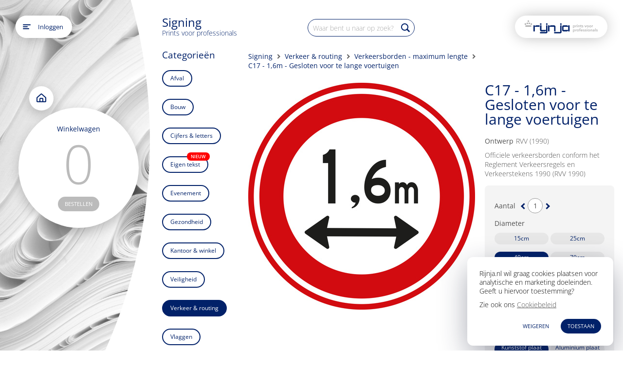

--- FILE ---
content_type: text/html; charset=UTF-8
request_url: https://www.rijnja.nl/printstore/category/5109963C-91A0-48D2-B439-8B006C155987/collection/094E1BAE-F1EF-4832-BAE7-9702A0526CBA/6E3975B6-672E-4DD3-9C9E-E3CC73A51E94
body_size: 1450
content:
<!DOCTYPE html>
<html lang="nl">
  <head>
    <title>Koninklijke Rijnja | Prints voor professionals</title>

    <meta charset="utf-8" />
    <meta name="theme-color" content="#002169" />

    <meta http-equiv="X-UA-Compatible" content="IE=edge" />
    <meta
      name="viewport"
      content="width=device-width, initial-scale=1.0, maximum-scale=5.0, user-scalable=yes viewport-fit=cover"
    />
    <link rel="icon" href="/favicon.ico" />

    <link rel="preconnect" href="https://images.rijnja.nl" />

    <link
      rel="icon"
      type="image/png"
      href="/images/favicon/favicon-32x32.png"
      sizes="32x32"
    />
    <link
      rel="icon"
      type="image/png"
      href="/images/favicon/favicon-16x16.png"
      sizes="16x16"
    />

    <!-- CSS variables polyfill for IE11 -->
    <!--script>window.MSInputMethodContext && document.documentMode && document.write('<script src="https://cdn.jsdelivr.net/gh/nuxodin/ie11CustomProperties@4.1.0/ie11CustomProperties.min.js"><\x2fscript>');</!script-->

    <script type="application/ld+json">
      {
        "@context": "https://schema.org",
        "@type": "Organization",
        "name": "Koninklijke Rijnja",
        "alternateName": "Rijnja",
        "url": "https://www.rijnja.nl",
        "logo": "https://www.rijnja.nl/images/rijnja-logo.png",
        "description": "Koninklijke Rijnja is de grootste document services provider van Nederland. Wij printen, kopiëren, scannen, bewerken en bezorgen documenten van alle formaten, op alle materialen.",
        "telephone": "+31-88-4256800",
        "address": {
          "@type": "PostalAddress",
          "addressLocality": "Nederland",
          "addressCountry": "NL"
        },
        "sameAs": [
          "https://www.linkedin.com/company/koninklijke-rijnja"
        ],
        "contactPoint": {
          "@type": "ContactPoint",
          "telephone": "+31-88-4256800",
          "contactType": "customer service",
          "url": "https://www.rijnja.nl/contact"
        },
        "location": [
          {
            "@type": "Place",
            "name": "Rijnja Heerde",
            "telephone": "+31-38-4250325",
            "email": "heerde@rijnja.nl",
            "address": {
              "@type": "PostalAddress",
              "streetAddress": "Europaweg 9",
              "postalCode": "8181 BG",
              "addressLocality": "Heerde",
              "addressCountry": "NL"
            }
          },
          {
            "@type": "Place",
            "name": "Rijnja Amsterdam",
            "telephone": "+31-20-6114304",
            "email": "amsterdam@rijnja.nl",
            "address": {
              "@type": "PostalAddress",
              "streetAddress": "Zekeringstraat 46",
              "postalCode": "1014 BT",
              "addressLocality": "Amsterdam",
              "addressCountry": "NL"
            }
          },
          {
            "@type": "Place",
            "name": "Rijnja Den Haag",
            "telephone": "+31-70-3769933",
            "email": "denhaag@rijnja.nl",
            "address": {
              "@type": "PostalAddress",
              "streetAddress": "Laan van Ypenburg 84",
              "postalCode": "2497 GB",
              "addressLocality": "Den Haag",
              "addressCountry": "NL"
            }
          },
          {
            "@type": "Place",
            "name": "Rijnja Utrecht",
            "telephone": "+31-30-2849252",
            "email": "utrecht@rijnja.nl",
            "address": {
              "@type": "PostalAddress",
              "streetAddress": "Ravenswade 2B",
              "postalCode": "3439 LD",
              "addressLocality": "Nieuwegein",
              "addressCountry": "NL"
            }
          },
          {
            "@type": "Place",
            "name": "Rijnja Boxtel",
            "telephone": "+31-40-2501210",
            "email": "boxtel@rijnja.nl",
            "address": {
              "@type": "PostalAddress",
              "streetAddress": "Ladonkseweg 9",
              "postalCode": "5281 RN",
              "addressLocality": "Boxtel",
              "addressCountry": "NL"
            }
          }
        ]
      }
    </script>

    <script async type="module" crossorigin src="/assets/index-CwIJkDvt.js"></script>
    <link rel="modulepreload" crossorigin href="/assets/vendor-3pjCo13P.js">
    <link rel="modulepreload" crossorigin href="/assets/filestore-CURcueoO.js">
    <link rel="modulepreload" crossorigin href="/assets/pages-C6ver2VB.js">
    <link rel="stylesheet" crossorigin href="/assets/filestore-sEkaN1uq.css">
    <link rel="stylesheet" crossorigin href="/assets/pages-BlCmNmkp.css">
    <link rel="stylesheet" crossorigin href="/assets/index-2-yPETWF.css">
  </head>
  <body>
    <div id="app"></div>
  </body>
</html>


--- FILE ---
content_type: text/css
request_url: https://www.rijnja.nl/assets/pages-BlCmNmkp.css
body_size: 79131
content:
footer[data-v-23efffdc]{margin-top:40px}.bow[data-v-23efffdc]{height:132px;background-image:url("data:image/svg+xml,%3c?xml%20version='1.0'%20encoding='UTF-8'?%3e%3csvg%20width='1440px'%20height='64px'%20viewBox='0%200%201440%2064'%20version='1.1'%20xmlns='http://www.w3.org/2000/svg'%20xmlns:xlink='http://www.w3.org/1999/xlink'%20preserveAspectRatio='none'%3e%3ctitle%3efooter-top%3c/title%3e%3cg%20id='Home'%20stroke='none'%20stroke-width='1'%20fill='none'%20fill-rule='evenodd'%3e%3cg%20id='Home---full'%20transform='translate(0.000000,%20-3640.000000)'%20fill='%23012169'%3e%3cg%20id='Oval-+-&quot;Rijnja-regelt-het.-+-huisstijl-/-Rijnja-Regelt-Het-Mask'%20transform='translate(-3716.000000,%203576.000000)'%3e%3ccircle%20id='Oval'%20cx='4436'%20cy='4502'%20r='4436'%3e%3c/circle%3e%3c/g%3e%3c/g%3e%3c/g%3e%3c/svg%3e");background-repeat:no-repeat;background-position:center bottom;text-align:center}.slogan[data-v-23efffdc]{text-align:center;color:#fff;font-size:14px;font-style:italic;background-color:#012169;padding-top:10px}.footer-content[data-v-23efffdc]{background-color:#012169}.footer-content-container[data-v-23efffdc]{color:#fff;display:flex;flex-direction:column;padding:30px 20px 60px;max-width:1400px;width:100%;margin:0 auto}.contact-button[data-v-23efffdc]{background-color:transparent;border-radius:25px;border:2px solid white;color:#fff;display:block;font-size:11px;padding:10px 18px;text-decoration:none;text-transform:uppercase;font-weight:500;text-align:center}.footer-nav[data-v-23efffdc]{text-align:center}.footer-nav ul[data-v-23efffdc]{list-style-type:none;margin:0;padding-bottom:0;padding-left:0;line-height:35px;font-weight:500}.footer-nav a[data-v-23efffdc]{color:#fff;text-decoration:none}.footer-nav a[data-v-23efffdc]:hover{text-decoration:underline}.footer-nav a.router-link-exact-active[data-v-23efffdc]{font-weight:600}.footer-nav .sub[data-v-23efffdc]{font-weight:300}.empty[data-v-23efffdc]{display:none}.logo-holder a[data-v-23efffdc]{width:243px;margin:20px auto 28px}.logo[data-v-23efffdc]{max-width:237px;padding-top:40px}@media only screen and (min-width: 768px){.empty[data-v-23efffdc]{display:inline}.bow[data-v-23efffdc]{background-size:100% 61px}.footer-content-container[data-v-23efffdc]{flex-direction:row-reverse;padding-top:65px}.logo-holder a[data-v-23efffdc]{width:200px;margin:20px 0 28px}.logo[data-v-23efffdc]{padding-top:0;width:100%}.footer-nav[data-v-23efffdc]{flex-grow:1;display:flex;justify-content:space-evenly}.footer-nav ul[data-v-23efffdc]{text-align:left;line-height:30px}}.clients[data-v-c2e32e16]{width:100%;display:flex;justify-content:space-between;flex-wrap:wrap}.clients h1[data-v-c2e32e16]{margin-bottom:40px;width:100%;text-align:center}.clients div[data-v-c2e32e16]{width:33.3%;height:25px;background-repeat:no-repeat;background-position:center center;flex-shrink:0;background-origin:content-box;padding:0 20px;background-size:contain;margin-bottom:50px}@media only screen and (min-width: 480px){.clients div[data-v-c2e32e16]{width:25%}}@media only screen and (min-width: 768px){.clients div[data-v-c2e32e16]{width:16%}}@media only screen and (min-width: 1280px){.clients div[data-v-c2e32e16]{width:10%}}.footer-text[data-v-c2e32e16]{width:100%;text-align:center}.achmea[data-v-c2e32e16]{background-image:url(/assets/achmea-Br9MwbUg.png)}.amsterdam[data-v-c2e32e16]{background-image:url(/assets/amsterdam-daT3BTwF.png)}.ans[data-v-c2e32e16]{background-image:url(/assets/ans-logo-DnG3dmc6.png)}.ballastnedam[data-v-c2e32e16]{background-image:url(/assets/ballastnedam-H6t8zK_y.png)}.bam[data-v-c2e32e16]{background-image:url(/assets/bam-C9rr0aHk.png)}.bol[data-v-c2e32e16]{background-image:url(/assets/bol-Bgzaybwn.png)}.boskalis[data-v-c2e32e16]{background-image:url(/assets/boskalis-B0W2Wghb.png)}.connexxion[data-v-c2e32e16]{background-image:url(/assets/connexxion-B1lLSwCf.png)}.coolblue[data-v-c2e32e16]{background-image:url(/assets/coolblue-CXh1ZC8Q.png)}.de-alliantie[data-v-c2e32e16]{background-image:url(/assets/de-alliantie-DwhKvEPj.png)}.den-haag[data-v-c2e32e16]{background-image:url(/assets/den-haag-CYsrZ_wN.png)}.duravermeer[data-v-c2e32e16]{background-image:url(/assets/duravermeer-BqThA94P.png)}.eerste-kamer[data-v-c2e32e16]{background-image:url(/assets/eerste-kamer-C5bmThbB.png)}.engie[data-v-c2e32e16]{background-image:url(/assets/engie-BFrYZUA3.png)}.evofenedex[data-v-c2e32e16]{background-image:url([data-uri])}.friesland-college[data-v-c2e32e16]{background-image:url(/assets/friesland-college-B_xBWy19.png)}.ggd-drenthe[data-v-c2e32e16]{background-image:url([data-uri])}.gemeente-utrecht[data-v-c2e32e16]{background-image:url(/assets/gemeente-utrecht-CBr4WfGy.png)}.heijmans[data-v-c2e32e16]{background-image:url(/assets/heijmans-aOGcCgw0.png)}.het-concert-gebouw[data-v-c2e32e16]{background-image:url(/assets/het-concert-gebouw-C4AOW__E.png)}.honeywell[data-v-c2e32e16]{background-image:url(/assets/honeywell-66DPaouG.png)}.hu[data-v-c2e32e16]{background-image:url(/assets/hu-BR4UlOaD.png)}.jhm[data-v-c2e32e16]{background-image:url(/assets/jhm-mHIK8irA.png)}.mac-donalds[data-v-c2e32e16]{background-image:url(/assets/mac-donalds-BXGHw3KR.png)}.mammoet[data-v-c2e32e16]{background-image:url(/assets/mammoet-HtZs6qWF.png)}.mediahuis[data-v-c2e32e16]{background-image:url([data-uri])}.nen[data-v-c2e32e16]{background-image:url([data-uri])}.ns[data-v-c2e32e16]{background-image:url(/assets/ns-D9rilbtP.png)}.philips[data-v-c2e32e16]{background-image:url(/assets/philips-BwBNMr_Y.png)}.plegt-vos[data-v-c2e32e16]{background-image:url([data-uri])}.postnl[data-v-c2e32e16]{background-image:url(/assets/postnl-Ps2x7Rx1.png)}.prorail[data-v-c2e32e16]{background-image:url(/assets/prorail-DFBEsBxN.png)}.provincie-utrecht[data-v-c2e32e16]{background-image:url(/assets/provincie-utrecht-BPNxdFSz.png)}.provincie-friesland[data-v-c2e32e16]{background-image:url(/assets/provincie-friesland-DPNMNsYI.png)}.rijks-museum[data-v-c2e32e16]{background-image:url(/assets/rijks-museum-yuLdw25D.png)}.rijkswaterstaat[data-v-c2e32e16]{background-image:url(/assets/rijkswaterstaat-BXHOBcdx.png)}.rode-kruis[data-v-c2e32e16]{background-image:url(/assets/rode-kruis-EPXUEKOo.png)}.siemens[data-v-c2e32e16]{background-image:url(/assets/siemens-BourLFWB.png)}.spie[data-v-c2e32e16]{background-image:url(/assets/spie-CQRjTy0p.png)}.strukton[data-v-c2e32e16]{background-image:url(/assets/strukton-kjgiPoMU.png)}.tauw[data-v-c2e32e16]{background-image:url(/assets/tauw-BQwUch1O.png)}.trebbe[data-v-c2e32e16]{background-image:url([data-uri])}.tu-delft[data-v-c2e32e16]{background-image:url(/assets/tu-delft-Drsm1gCV.png)}.ulc[data-v-c2e32e16]{background-image:url([data-uri])}.umcg[data-v-c2e32e16]{background-image:url(/assets/umcg-BJeoi1Zy.png)}.unica[data-v-c2e32e16]{background-image:url(/assets/unica-Cl2Uku_N.png)}.volker-wessels[data-v-c2e32e16]{background-image:url(/assets/volker-wessels-DnLcg3z7.png)}.vorm[data-v-c2e32e16]{background-image:url([data-uri])}.vrf[data-v-c2e32e16]{background-image:url([data-uri])}.amersfoort[data-v-c2e32e16]{background-image:url(/assets/amersfoort-BjW5o6U0.svg)}.barneveld[data-v-c2e32e16]{background-image:url(/assets/gemeente-barneveld-EM6F-abi.svg)}.actemium[data-v-c2e32e16]{background-image:url(/assets/logo-actemium-DBoE8zXZ.svg)}.cbre[data-v-c2e32e16]{background-image:url("data:image/svg+xml,%3csvg%20xmlns='http://www.w3.org/2000/svg'%20width='94'%20height='24'%20viewBox='0%200%2094%2024'%3e%3cg%20fill='%23003F2D'%20transform='translate(.028%20.84)'%3e%3cpath%20d='M38.9113044,17.0641013%20L31.1548848,17.0641013%20L31.1548848,13.3336292%20L39.0959628,13.3336292%20C40.0932059,13.4259693%2040.8412401,14.2293155%2040.8412401,15.1803885%20C40.8504038,16.214585%2040.0008875,17.0641013%2038.9113044,17.0641013%20L38.9113044,17.0641013%20Z%20M31.164145,4.86622537%20L39.3914819,4.86622537%20C40.2871682,5.00473559%2040.9981743,5.76191171%2040.9981743,6.66681459%20C40.9981743,7.57171747%2040.2871682,8.41201719%2039.3453118,8.51357388%20L31.2564851,8.51357388%20L31.164145,4.86622537%20Z%20M42.6971849,10.7758638%20C45.6797193,9.83400743%2046.1968067,7.47016078%2046.1968067,5.53106134%20C46.1968067,2.54852695%2044.0176185,0%2037.5447226,0%20L25.4391868,0%20L25.4391868,22.2165637%20L37.4985525,22.2165637%20C44.0268569,22.2165637%2046.4368954,19.0032007%2046.4368954,15.8359861%20C46.4276571,12.0039572%2042.6972068,10.775842%2042.6972068,10.775842%20L42.6972068,10.775842%20L42.6971849,10.7758638%20Z'/%3e%3cpolygon%20points='73.52%20.046%2093.945%20.046%2093.945%204.866%2079.198%204.866%2079.198%208.458%2092.486%208.458%2092.486%2013.324%2079.198%2013.324%2079.198%2017.203%2093.945%2017.203%2093.945%2022.309%2073.52%2022.309'/%3e%3cpath%20d='M64.7290683%206.94383504C64.6367282%207.65484108%2063.879552%208.45818727%2062.882309%208.45818727L54.8950609%208.45818727%2054.8950609%204.91239545%2062.882309%204.91239545C63.8241654%204.91239545%2064.5813415%205.57723141%2064.7290683%206.47291775L64.7290683%206.94383504ZM61.6080455.0461482342%2049.2716594.0461482342%2049.2716594%2022.3181422%2054.9412309%2022.3181422%2054.9412309%2013.3336292%2061.1832983%2013.3336292C62.9838875%2013.3797993%2064.3504912%2014.7556413%2064.3504912%2016.500822L64.3504912%2022.3181422%2069.9277226%2022.3181422%2069.9277226%2015.1342184C69.9277226%2011.8285153%2066.5666111%2010.8312505%2066.5666111%2010.8312505%2066.5666111%2010.8312505%2070.0200627%209.83400743%2070.0200627%205.91885502%2069.9738927%201.03417472%2065.6709247.0461482342%2061.6080455.0461482342L61.6080455.0461482342ZM21.7548848%2016.9163527C21.6625446%2016.9163527%2013.9984651%2017.0548629%2011.357598%2016.8240125%207.10080019%2016.4454354%205.5864698%2013.4167309%205.5864698%2010.9605441%205.5864698%207.88569145%207.76565799%205.6141631%2011.1637012%205.18941589%2012.7703936%205.00473559%2021.6163964%205.09707574%2021.7087147%205.09707574L21.893395%205.09707574%2021.893395.0461700743%2011.6807886.0461700743C10.5450353.0923401487%208.69825418.230850372%206.8145632.941856413%205.06936059%201.7452026%203.45345167%202.973296%202.27152835%204.48764823.80334619%206.42674768%201.77635684e-15%208.69827602%201.77635684e-15%2011.1082928%201.77635684e-15%2011.8654689.0461700743%2012.622645.184680297%2013.333651.895686338%2016.6947625%203.21336292%2019.4833783%206.51908783%2020.9884921%207.65484108%2021.4594094%209.35387361%2022.0319052%2012.8534954%2022.2165855L14.7464247%2022.2627556%2021.9303267%2022.2627556%2021.9303267%2016.9163745%2021.7548848%2016.9163745%2021.7548848%2016.9163527Z'/%3e%3c/g%3e%3c/svg%3e")}.buch[data-v-c2e32e16]{background-image:url("data:image/svg+xml,%3c?xml%20version='1.0'%20encoding='utf-8'?%3e%3c!--%20Generator:%20Adobe%20Illustrator%2023.0.3,%20SVG%20Export%20Plug-In%20.%20SVG%20Version:%206.00%20Build%200)%20--%3e%3csvg%20version='1.1'%20id='Laag_1'%20xmlns='http://www.w3.org/2000/svg'%20xmlns:xlink='http://www.w3.org/1999/xlink'%20x='0px'%20y='0px'%20viewBox='0%200%20559.2%20108.1'%20style='enable-background:new%200%200%20559.2%20108.1;'%20xml:space='preserve'%3e%3cstyle%20type='text/css'%3e%20.st0{fill:%23869DA8;}%20%3c/style%3e%3cg%3e%3cpath%20class='st0'%20d='M231.8,51.9v0.2c9.6,2.1,15.1,9.9,15.1,18.7c0,18.9-15.6,35.1-44.1,35.1c-6.3,0-16-0.3-25.6-0.4L196.4,4.3%20c7.2-0.1,16.8-0.4,28.3-0.4c19.3,0,28,7.5,28,19.5C252.7,38.6,242.9,48,231.8,51.9z%20M210.9,58.4c-3.9,0-9,0-11.4,0.1l-6.7,35.4%20c2.5,0.4,6.7,0.7,12.3,0.7c18,0,27.4-10.5,27.4-22.6C232.5,63,225.8,58.4,210.9,58.4z%20M221.1,14.9c-4.8,0-9.1,0.2-13.3,0.3%20l-6.3,32.7c2.8,0.2,5.2,0.2,8.7,0.2c16.5,0,28.2-7.8,28.2-21.7C238.4,19.6,234.8,14.9,221.1,14.9z'/%3e%3cpath%20class='st0'%20d='M276.5,64c0,7.6-0.3,16.3,4.5,22.8c4.5,6.3,13.2,9.8,20.7,9.8c7.3,0,15.4-3.4,20.1-9.1c5.4-6.5,5-15.5,5-23.5%20V2.9h11.4v64.2c0,11.2-0.8,20-9,28.4c-7.1,7.6-17.3,11.7-27.6,11.7c-9.7,0-19.6-3.7-26.5-10.5c-9-8.6-10.1-17.9-10.1-29.6V2.9h11.4%20V64z'/%3e%3c/g%3e%3cpath%20class='st0'%20d='M443.4,92c-7.9,3.2-16.6,5.3-25,5.3c-28.3,0-48.4-19.1-48.4-43c0-23.9,20.1-43,48.4-43%20c10.8,0,20.3,1.8,29.1,6.4l4.7-10.6c-10.4-4.2-21-6.6-33.7-6.6c-36.1,0-64.6,22.1-64.6,53.7c0,33.7,28.5,53.7,64.6,53.7%20c6.4,0,12.9-1.1,19.2-2.8L443.4,92z'/%3e%3cpath%20class='st0'%20d='M494.1,83.4c0,8-1.1,16.9,6.7,21.7v0.5H458V105c7.8-4.8,6.7-13.6,6.7-21.7V25.8c0-8,1.1-16.9-6.7-21.7V3.7h42.9%20v0.5c-8,4.8-6.7,13.6-6.7,21.7v17.6h28.5V25.8c0-8,1.1-16.9-6.7-21.7V3.7h42.9v0.5c-7.8,4.8-6.7,13.6-6.7,21.7v57.5%20c0,8-1.1,16.9,6.7,21.7v0.5H516V105c7.8-4.8,6.7-13.6,6.7-21.7V59.1h-28.5V83.4z'/%3e%3cg%3e%3cpath%20d='M58,90.5h-0.3c-5.7,11-14.3,16.6-26.8,16.6c-21.1,0-30.2-17.1-30.2-36.4c0-20.7,10.1-36.7,31.1-36.7%20c11.4,0,22.2,6.3,25.8,17.3H58V8.4h5.2v97.1H58V90.5z%20M57.9,70.6c0-16.3-8-32.2-26-32.2c-18.5,0-26,15.4-26,32.2%20c0,16.5,8.2,32,26.1,32C49.7,102.6,57.9,86.7,57.9,70.6z'/%3e%3cpath%20d='M81.7,71.2c-0.3,16.5,8.4,31.4,25.7,31.4c13.2,0,22.6-7.9,25-20.8h5.2c-2.7,16.3-13.6,25.3-30.2,25.3%20c-20.4,0-31.1-16-30.9-35.4c-0.3-19.2,9.8-37.8,30.9-37.8c21.9,0,31.7,17.3,30.7,37.3H81.7z%20M132.9,66.7%20c-0.3-14.7-9.5-28.3-25.6-28.3c-15.5,0-24.6,14.4-25.7,28.3H132.9z'/%3e%3c/g%3e%3c/svg%3e")}.eindhoven[data-v-c2e32e16]{background-image:url("data:image/svg+xml,%3c?xml%20version='1.0'%20encoding='utf-8'?%3e%3c!--%20Generator:%20Adobe%20Illustrator%2020.1.0,%20SVG%20Export%20Plug-In%20.%20SVG%20Version:%206.00%20Build%200)%20--%3e%3csvg%20version='1.1'%20id='Layer_1'%20xmlns='http://www.w3.org/2000/svg'%20xmlns:xlink='http://www.w3.org/1999/xlink'%20x='0px'%20y='0px'%20viewBox='0%200%20309.2%2091.6'%20style='enable-background:new%200%200%20309.2%2091.6;'%20xml:space='preserve'%3e%3cstyle%20type='text/css'%3e%20.st0{fill:%23EF4433;}%20%3c/style%3e%3cpath%20class='st0'%20d='M0,10.8v16.2l14.1-10.8l7,10.8l14.1-10.8l7,10.8l14.1-10.8V0L42.2,10.8L35.1,0L21.1,10.8L14.1,0L0,10.8%20M0,43.1%20v16.2l14.1-10.8l7,10.8l14.1-10.8l7,10.8l14.1-10.8V32.3L42.2,43.1l-7-10.8L21.1,43.1l-7-10.8L0,43.1%20M0,75.4v16.2l14.1-10.8l7,10.8%20l14.1-10.8l7,10.8l14.1-10.8V64.7L42.2,75.4l-7-10.8L21.1,75.4l-7-10.8L0,75.4%20M84.4,62h1.7v1.7h17.7v-4.9H89.6v-8.8h11.3v-4.8H89.6%20v-6.9h14.2v-4.9H86.1v1.7h-1.7%20M110.2,33.6h5.2v30.1h-5.2V33.6z%20M122.6,63.7h5V42l12.4,18.8v2.9h5V33.6h-5v18.5l-12.2-18.5h-5.2%20M169.4,48.7c0,5-2.1,7.9-5.1,10.2h-7.3V38.5h7.3C167.2,40.9,169.4,43.7,169.4,48.7%20M174.7,48.7c0-6.7-3.1-10.8-6.7-13.3h-1.7v-1.7%20h-12.8v1.7h-1.7V62h1.7v1.7h12.8V62h1.7C171.6,59.5,174.7,55.4,174.7,48.7%20M179.2,63.7h5.2V50.2h11.9v13.5h5.2V33.6h-5.2v11.8h-11.9%20V33.6h-5.2%20M224,58.1c-1.6,0.8-3.6,1.4-5.7,1.4s-4.1-0.6-5.7-1.4V39.3c1.6-0.9,3.6-1.4,5.7-1.4c2.1,0,4,0.6,5.7,1.4V58.1L224,58.1z%20M229.2,59.6V37.7h-1.7V36c-2.1-1.7-5.2-3.1-9.2-3.1c-4,0-7.1,1.4-9.2,3.1v1.7h-1.7v21.9h1.7v1.7c2.1,1.7,5.2,3.1,9.2,3.1%20c4,0,7.1-1.4,9.2-3.1v-1.7H229.2L229.2,59.6z%20M242.3,64l2.7-0.8l2.7,0.8L258,33.6h-5.3L245.1,57l-7.5-23.4h-5.5%20M261.8,62h1.7v1.7%20h17.7v-4.9H267v-8.8h11.3v-4.8H267v-6.9h14.2v-4.9h-17.7v1.7h-1.7%20M286.9,63.7h5V42l12.4,18.8v2.9h5V33.6h-5v18.5L292,33.6h-5.2'/%3e%3c/svg%3e")}.firda[data-v-c2e32e16]{background-image:url("data:image/svg+xml,%3csvg%20xmlns='http://www.w3.org/2000/svg'%20width='109'%20height='38'%20viewBox='0%200%20109%2038'%3e%3cpath%20fill='%232F4443'%20d='M25.06233,0.887995%20L25.06233,9.139495%20L24.80703,9.139495%20C24.36453,8.315995%2021.13223,3.400495%2014.49693,3.400495%20L9.28604,3.400495%20L9.28604,17.908495%20L12.04403,17.908495%20C18.04043,17.908495%2019.65803,15.854995%2020.42993,15.385495%20L20.68513,15.385495%20L20.68513,22.732495%20L20.42993,22.732495%20C19.65653,22.277995%2018.04043,20.156995%2012.04403,20.156995%20L9.28604,20.156995%20L9.28604,28.583995%20C9.28604,32.156995%2010.51103,36.046495%2010.66353,36.677995%20L10.66353,36.887995%20L-7.91033905e-16,36.887995%20L-7.91033905e-16,36.677995%20C0.152552,36.047995%201.3775,32.158495%201.3775,28.583995%20L1.3775,9.192005%20C1.3775,5.618995%200.152552,1.729495%20-7.91033905e-16,1.097995%20L-7.91033905e-16,0.887995%20L25.06233,0.887995%20Z%20M32.61293,0.038999%20C30.12673,0.038999%2028.11183,2.039995%2028.11183,4.508995%20C28.11183,6.977995%2030.12673,8.978995%2032.61293,8.978995%20C35.09903,8.978995%2037.11393,6.977995%2037.11393,4.508995%20C37.11393,2.039995%2035.09903,0.038999%2032.61293,0.038999%20Z%20M27.91403,36.677995%20C28.01673,36.047995%2029.24013,32.158495%2029.24013,28.583995%20L29.24013,19.316995%20C29.24013,15.743995%2028.06653,11.854495%2027.91403,11.222995%20L27.91403,11.012995%20L36.63973,11.012995%20L36.63973,28.583995%20C36.63973,32.156995%2037.86463,36.046495%2038.01723,36.677995%20L38.01723,36.887995%20L27.91403,36.887995%20L27.91403,36.677995%20Z%20M108.75293,33.050995%20C108.39693,35.468995%20106.50893,37.255495%20103.59993,37.255495%20C100.84493,37.255495%2098.95643,35.783995%2098.24203,33.155995%20C96.96573,35.204995%2094.41463,37.360495%2090.48603,37.360495%20C85.12863,37.360495%2082.27093,33.155995%2082.27093,29.056495%20C82.27093,23.432995%2087.67973,20.069995%2093.85273,20.647495%20C95.17893,20.699995%2096.76183,20.962495%2097.98523,21.436495%20L97.98523,18.335995%20C97.98523,14.551495%2097.11823,12.397495%2095.33143,12.397495%20C92.32123,12.397495%2085.07573,18.388495%2084.46253,19.282495%20L84.20723,19.282495%20L84.20723,12.029995%20C88.69773,10.715995%2092.98273,10.085995%2095.78913,10.085995%20C102.52393,10.085995%20105.43293,13.765495%20105.43293,18.809995%20L105.43293,29.687995%20C105.43293,32.683495%20106.29993,33.997495%20108.64693,32.893495%20L108.75293,33.050995%20Z%20M97.98673,23.012995%20C97.68013,23.012995%2097.32373,23.012995%2096.91593,22.960495%20C92.32423,22.382995%2090.02843,24.851995%2090.02843,28.006495%20C90.02843,31.001995%2091.86503,33.157495%2094.56873,33.157495%20C95.84503,33.157495%2097.01863,32.579995%2097.98673,31.528495%20L97.98673,30.793495%20L97.98673,23.012995%20Z%20M77.73963,28.543495%20L77.73963,7.91033905e-16%20L74.20073,7.91033905e-16%20L74.04063,0.2745%20L70.29023,6.724505%20L70.29023,27.941995%20C69.19373,28.936495%2066.48853,30.956995%2063.11423,31.040995%20C61.36063,31.084495%2059.08753,30.596995%2057.23423,29.183995%20L56.01533,31.280995%20L53.56693,35.488495%20L53.56843,35.488495%20C55.04563,36.479995%2057.23423,37.360495%2060.26113,37.360495%20C66.55653,37.360495%2069.49883,31.979995%2070.29023,30.262495%20C70.30083,33.910495%2071.72063,35.537995%2072.22963,36.847495%20L79.06733,36.847495%20L79.06733,36.637495%20C78.91473,36.007495%2077.73963,32.117995%2077.73963,28.543495%20Z%20M67.24973,11.956495%20L63.58403,18.265495%20C61.73223,16.849495%2059.45753,16.360495%2057.70243,16.403995%20C54.32813,16.489495%2051.62303,18.508495%2050.52793,19.502995%20L50.52793,28.583995%20C50.52793,32.156995%2051.75293,36.046495%2051.90543,36.677995%20L51.90543,36.887995%20L41.80233,36.887995%20L41.80233,36.677995%20C41.90353,36.047995%2043.12843,32.158495%2043.12843,28.583995%20L43.12843,19.316995%20C43.12843,15.743995%2041.90353,11.854495%2041.80233,11.222995%20L41.80233,11.012995%20L50.52793,11.012995%20L50.52793,17.182495%20C51.31793,15.466495%2054.26023,10.084495%2060.55563,10.084495%20C63.58553,10.084495%2065.77263,10.966495%2067.24973,11.956495%20Z'%20transform='translate(.122%20.112)'/%3e%3c/svg%3e")}.leeuwarden[data-v-c2e32e16]{background-image:url(/assets/logo-gemeente-leeuwarden-0thcop7b.svg)}.zoetermeer[data-v-c2e32e16]{background-image:url(/assets/logo-gemeente-zoetermeer-wxic4TgK.png)}.merck[data-v-c2e32e16]{background-image:url("data:image/svg+xml,%3c?xml%20version='1.0'%20encoding='UTF-8'%20standalone='no'?%3e%3csvg%20xmlns='http://www.w3.org/2000/svg'%20width='207.1664'%20height='61.88665'%20viewBox='0%200%2054.812773%2016.374176'%20preserveAspectRatio='xMidYMid%20meet'%3e%3cg%20id='layer1'%20transform='translate(-66.948993,-156.00435)'%3e%3cg%20id='g14189'%20transform='translate(0.26458445,-0.26457685)'%3e%3cpath%20id='path14179'%20d='m%2092.701347,160.49467%20h%202.454628%20v%207.92198%20h%20-1.818922%20v%20-5.3273%20l%20-2.326923,5.3273%20-2.448983,-5.334%20v%205.334%20h%20-1.697214%20v%20-7.92198%20h%202.426053%20l%201.749072,4.10034%20z'%20style='fill:%23231f20;fill-opacity:1;fill-rule:nonzero;stroke:none;stroke-width:0.35277778'%20/%3e%3cpath%20id='path14177'%20d='m%2096.060497,160.49467%20v%207.92198%20h%204.570943%20v%20-1.34303%20H%2097.8325%20v%20-2.01542%20h%202.68323%20v%20-1.35572%20H%2097.8325%20v%20-1.81751%20h%202.79894%20v%20-1.3903%20z'%20style='fill:%23231f20;fill-opacity:1;fill-rule:nonzero;stroke:none;stroke-width:0.35277778'%20/%3e%3cpath%20id='path14175'%20d='m%20107.44887,164.45707%20c%200,2.94887%203.07763,5.3086%206.32037,3.73027%20v%20-1.69721%20c%20-2.4952,1.74801%20-4.66725,-0.004%20-4.63162,-1.96533%200.0243,-1.30351%200.90028,-2.54317%202.59468,-2.63983%200.83326,-0.0473%201.3977,0.15981%202.03694,0.77187%20v%20-1.76494%20c%20-2.34315,-1.38854%20-6.32037,0.1397%20-6.32037,3.56517'%20style='fill:%23231f20;fill-opacity:1;fill-rule:nonzero;stroke:none;stroke-width:0.35277778'%20/%3e%3cpath%20id='path14173'%20d='m%20114.51712,168.41665%20h%201.68487%20v%20-7.84578%20h%20-1.68487%20z'%20style='fill:%23231f20;fill-opacity:1;fill-rule:nonzero;stroke:none;stroke-width:0.35277778'%20/%3e%3cpath%20id='path14171'%20d='m%20118.31619,164.1685%202.546,-3.58034%20h%20-1.9678%20l%20-2.52236,3.57363%202.92841,4.25486%20h%201.93216%20z'%20style='fill:%23231f20;fill-opacity:1;fill-rule:nonzero;stroke:none;stroke-width:0.35277778'%20/%3e%3cpath%20id='path14169'%20transform='scale(0.26458333)'%20d='m%20383.31641,606.59375%20v%2029.94141%20h%206.7207%20v%20-16.08594%20l%2011.10937,16.08594%20h%207.16407%20l%20-8.79493,-12.57227%20c%204.076,-1.54137%205.39844,-4.95902%205.39844,-8.375%200,-3.41337%20-2.86531,-8.99414%20-9.80664,-8.99414%20z%20m%206.7207,4.98242%20h%202.93359%20c%204.9598,0%205.22461,3.24243%205.22461,4.45313%200,2.31329%20-1.96275,4.2832%20-4.49609,4.2832%20h%20-3.66211%20z'%20style='fill:%23231f20;fill-opacity:1;fill-rule:nonzero;stroke:none;stroke-width:1.33333337'%20/%3e%3cpath%20d='m%2070.909982,160.49485%20c%200,-2.18793%201.773767,-3.96134%203.961342,-3.96134%202.18828,0%203.961341,1.77341%203.961341,3.96134%20z%20m%200,7.92233%20c%200,-2.18757%201.773767,-3.96134%203.961342,-3.96134%20-2.187575,0%20-3.961342,-1.77306%20-3.961342,-3.96099%20-2.187575,0%20-3.960989,1.77341%20-3.960989,3.96099%200,2.18828%201.773414,3.96134%203.960989,3.96134%20m%200,0%20c%200,2.18828%201.773767,3.96134%203.961342,3.96134%202.18828,0%203.961341,-1.77306%203.961341,-3.96134%20z%20m%203.961342,-3.96134%20c%202.18828,0%203.961341,1.77377%203.961341,3.96134%202.187928,0%203.961695,-1.77306%203.961695,-3.96134%200,-2.18758%20-1.773767,-3.96099%20-3.961695,-3.96099%200,2.18793%20-1.773061,3.96099%20-3.961341,3.96099'%20style='fill:%23007a73;fill-opacity:1;fill-rule:nonzero;stroke:none;stroke-width:0.35277778'%20id='path13366'%20/%3e%3c/g%3e%3c/g%3e%3c/svg%3e")}.zueblin[data-v-c2e32e16]{background-image:url([data-uri])}#map[data-v-b9f64cf4]{width:auto}.marker[data-v-b9f64cf4]{width:25px;height:25px;background:#fff;border-radius:50%;box-shadow:#2e2e2e4d 0 0 11px;position:absolute;cursor:pointer;animation:bounce-in-b9f64cf4 .6s both;transition:all .2s}.marker[data-v-b9f64cf4]:hover{margin-top:-3px;margin-left:-3px;width:31px;height:31px;animation-fill-mode:none;box-shadow:#2e2e2e99 0 0 16px}.marker.nieuwegein[data-v-b9f64cf4]{left:120px;top:150px;animation-delay:.2s}.marker.leeuwarden[data-v-b9f64cf4]{left:173px;top:27px;animation-delay:.3s}.marker.heerde[data-v-b9f64cf4]{left:185px;top:91px;animation-delay:.4s}.marker.boxtel[data-v-b9f64cf4]{left:136px;top:215px;animation-delay:.6s}.marker.den-haag[data-v-b9f64cf4]{left:60px;top:161px;animation-delay:.7s}.marker.amsterdam[data-v-b9f64cf4]{left:91px;top:109px;animation-delay:.8s}@keyframes bounce-in-b9f64cf4{0%{opacity:1;transform:scale(0)}50%{transform:scale(1.3)}75%{transform:scale(.8)}to{transform:scale(1)}}.row.wat-wij-doen[data-v-038ebf5c]{padding-top:0;align-items:center}.row.wat-wij-doen img[data-v-038ebf5c]{max-width:375px}#hoe-doen-wij-dat .image[data-v-038ebf5c]{padding-top:0}#hoe-doen-wij-dat img[data-v-038ebf5c]{max-width:300px}#waar-doen-wij-dat[data-v-038ebf5c]{align-items:center}#waar-doen-wij-dat .map-container[data-v-038ebf5c]{position:relative;max-width:300px;display:inline-block}#printstore img[data-v-038ebf5c]{max-width:365px}#kwaliteit img[data-v-038ebf5c]{max-width:350px}.portals[data-v-038ebf5c]{max-width:450px}.archiveren[data-v-038ebf5c]{max-width:360px}#contact-form[data-v-87311270]{border-radius:15px;box-shadow:#00000054 0 0 28px -12px;background:#fff;padding:40px;width:100%;display:inline-block}#contact-form h2[data-v-87311270]{margin:0 0 25px;text-align:left}#contact-form label[data-v-87311270]{font-weight:300;width:52px;margin-right:8px}#contact-form .description[data-v-87311270]{padding-bottom:30px}#contact-form>div[data-v-87311270]{display:flex;flex-wrap:wrap;line-height:34px}#contact-form>div>div[data-v-87311270]{flex-grow:1;display:flex}#contact-form>div input[data-v-87311270]{flex-grow:1;margin-right:0;margin-bottom:25px}#contact-form>div textarea[data-v-87311270]{flex-grow:1;height:100px;margin-bottom:10px}#contact-form .bottom[data-v-87311270]{justify-content:flex-end;margin-bottom:0;align-items:center;margin-top:15px;height:37px}#contact-form .spinner[data-v-87311270]{flex-grow:0}#contact-form .succes[data-v-87311270]{padding-right:15px;color:#012169}#contact-form .link-button[data-v-87311270]{margin-top:0}#contact-form .spinner[data-v-87311270]{float:right;margin-right:15px}@media only screen and (min-width: 532px){#contact-form>div[data-v-87311270]{flex-wrap:unset}.sec-div[data-v-87311270]{padding-left:5px}}.printen-en-meer-image[data-v-f8bdff57]{display:inline-block;max-width:415px;width:100%;height:395px;position:relative;transform:scale(.7)}.printen-en-meer-image .map[data-v-f8bdff57]{width:264px!important;position:absolute;left:74px;top:0}.printen-en-meer-image .badge[data-v-f8bdff57]{border-radius:50%;background-color:#fff;overflow:hidden;position:absolute;box-shadow:#000 0 0 47px -27px;animation:bounce-in-f8bdff57 .4s both ease-in-out}.printen-en-meer-image .badge svg[data-v-f8bdff57]{position:absolute}.printen-en-meer-image .ben[data-v-f8bdff57]{width:77px;height:77px;left:35px;top:117px;animation-delay:.2s}.printen-en-meer-image .ben svg[data-v-f8bdff57]{width:67px;bottom:0;left:5px}.printen-en-meer-image .slider[data-v-f8bdff57]{width:94px;height:94px;left:17px;top:222px;animation-delay:.3s}.printen-en-meer-image .slider svg[data-v-f8bdff57]{width:73px;top:28px;left:11px}.printen-en-meer-image .car[data-v-f8bdff57]{width:130px;height:130px;left:141px;top:250px;animation-delay:.4s}.printen-en-meer-image .car svg[data-v-f8bdff57]{top:44px;left:7px}.printen-en-meer-image .oorkonde[data-v-f8bdff57]{width:94px;height:94px;left:297px;top:210px;animation-delay:.5s}.printen-en-meer-image .oorkonde svg[data-v-f8bdff57]{top:17px;left:23px}@media only screen and (min-width: 768px){.printen-en-meer-image[data-v-f8bdff57]{transform:scale(1)}}@keyframes bounce-in-f8bdff57{0%{opacity:1;transform:scale(0)}to{transform:scale(1)}}.archiveren[data-v-2816da4f]{max-width:360px}.bestellen-bezorgen[data-v-2816da4f]{max-width:378px}.kwaliteit[data-v-2816da4f]{max-width:370px}.security[data-v-2816da4f]{max-width:400px}.printstore[data-v-2816da4f]{max-width:365px}.portals[data-v-2816da4f]{max-width:450px}.form[data-v-2816da4f]{margin:20px 0}.row.header[data-v-2816da4f]{padding-bottom:0}.header .link-button[data-v-2816da4f]{margin-bottom:30px}.image-col[data-v-2816da4f]{align-self:center}.img-digitaliseren[data-v-2816da4f]{max-width:394px}.col-aanbesteden[data-v-2816da4f],.digitaliseren[data-v-2816da4f]{padding-top:0}.text-3[data-v-2816da4f]{align-items:initial;padding-top:0}.text-3 .col[data-v-2816da4f]{display:flex;flex-direction:column;flex:1}.text-3 .col p[data-v-2816da4f]{flex-grow:1}.row.image-row[data-v-2816da4f]{padding-top:20px;padding-bottom:20px}.row.image-row img[data-v-2816da4f]{max-width:755px;margin:0 auto;width:100%}.top-button[data-v-0e599152]{margin-bottom:35px}.archiveren[data-v-0e599152]{max-width:360px}.bestellen-bezorgen[data-v-0e599152]{max-width:375px}.kwaliteit[data-v-0e599152]{max-width:370px}.security[data-v-0e599152]{max-width:400px}.printstore[data-v-0e599152]{max-width:365px}.portals[data-v-0e599152]{max-width:450px}.form[data-v-0e599152]{margin:20px 0}.rijnja-amsterdam[data-v-0e599152]{background-image:url(/assets/rijnja-amsterdam-c-DFh1-1GL.jpg);width:966px;height:966px;border-radius:50%;position:absolute;top:-300px;left:0;background-position:bottom left;background-size:contain}.row.image-row[data-v-0e599152]{padding-top:20px;padding-bottom:20px}.row.image-row img[data-v-0e599152]{max-width:755px;margin:0 auto;width:100%}.top-button[data-v-b65df0c6]{margin-bottom:35px}.archiveren[data-v-b65df0c6]{max-width:360px}.bestellen-bezorgen[data-v-b65df0c6]{max-width:375px}.kwaliteit[data-v-b65df0c6]{max-width:370px}.security[data-v-b65df0c6]{max-width:400px}.printstore[data-v-b65df0c6]{max-width:365px}.portals[data-v-b65df0c6]{max-width:450px}.form[data-v-b65df0c6]{margin:20px 0}.rijnja-foto[data-v-b65df0c6]{background-image:url(/assets/rijnja-amsterdam-folder-l-Ca0qO0jL.jpg);width:966px;height:966px;border-radius:50%;position:absolute;top:-350px;left:0;background-position-x:-245px;background-position-y:229px}.row.image-row[data-v-b65df0c6]{padding-top:0;padding-bottom:0}.row.image-row img[data-v-b65df0c6]{max-width:955px;margin:0 auto;width:100%}.row.full[data-v-b65df0c6]{padding-top:0}.row.header[data-v-b65df0c6]{padding-bottom:0}.row.stappen[data-v-0bf2127d]{padding-bottom:0;padding-top:0}.security[data-v-0bf2127d]{max-width:425px}.kopieren[data-v-0bf2127d]{max-width:400px}.documents[data-v-0bf2127d]{max-width:220px}.form[data-v-0bf2127d]{margin:20px 0}.top-button[data-v-0bf2127d],.top-button[data-v-013546d3]{margin-bottom:35px}.archiveren[data-v-013546d3]{max-width:360px}.bestellen-bezorgen[data-v-013546d3]{max-width:375px}.kwaliteit[data-v-013546d3]{max-width:370px}.security[data-v-013546d3]{max-width:400px}.printstore[data-v-013546d3]{max-width:365px}.portals[data-v-013546d3]{max-width:450px}.form[data-v-013546d3]{margin:20px 0}.rijnja-amsterdam[data-v-013546d3]{background-image:url(/assets/rijnja-digitaliseren-5c0S7dTC.jpg);width:966px;height:966px;border-radius:50%;position:absolute;top:-350px;left:0;background-position-y:126px;background-size:cover}.row.image-row[data-v-013546d3]{padding-top:0;padding-bottom:0}.row.image-row img[data-v-013546d3]{max-width:955px;margin:0 auto;width:100%}.row.full[data-v-013546d3]{padding-top:0}.row.header[data-v-013546d3]{padding-bottom:0}.top-button[data-v-700e449c]{margin-bottom:35px}.archiveren[data-v-700e449c]{max-width:360px}.bestellen-bezorgen[data-v-700e449c]{max-width:375px}.kwaliteit[data-v-700e449c]{max-width:370px}.security[data-v-700e449c]{max-width:400px}.printstore[data-v-700e449c]{max-width:365px}.portals[data-v-700e449c]{max-width:450px}.form[data-v-700e449c]{margin:20px 0}.rijnja-foto[data-v-700e449c]{background-image:url(/assets/vacature-operator-l-DA6y5OZ6.jpg);width:966px;height:966px;border-radius:50%;position:absolute;top:-350px;left:0;background-position-x:-331px;background-position-y:229px}.row.image-row[data-v-700e449c]{padding-top:0;padding-bottom:0}.row.image-row img[data-v-700e449c]{max-width:955px;margin:0 auto;width:100%}.text[data-v-700e449c]{padding-bottom:200px}.row.full[data-v-700e449c]{padding-top:0}.row.header[data-v-700e449c]{padding-bottom:0}.top-button[data-v-93e87acb]{margin-bottom:35px}.archiveren[data-v-93e87acb]{max-width:360px}.bestellen-bezorgen[data-v-93e87acb]{max-width:375px}.kwaliteit[data-v-93e87acb]{max-width:370px}.security[data-v-93e87acb]{max-width:400px}.printstore[data-v-93e87acb]{max-width:365px}.portals[data-v-93e87acb]{max-width:450px}.form[data-v-93e87acb]{margin:20px 0}.rijnja-foto[data-v-93e87acb]{background-image:url(/assets/vacature-chauffeur-m-l-DgPQt04a.jpg);width:966px;height:966px;border-radius:50%;position:absolute;top:-350px;left:0;background-position-x:-121px;background-position-y:228px}.row.image-row[data-v-93e87acb]{padding-top:0;padding-bottom:0}.row.image-row img[data-v-93e87acb]{max-width:955px;margin:0 auto;width:100%}.text[data-v-93e87acb]{padding-bottom:280px}.row.full[data-v-93e87acb]{padding-top:0}.row.header[data-v-93e87acb]{padding-bottom:0}h1.has-sub[data-v-93e87acb]{margin-bottom:0}.top-button[data-v-ca00624e]{margin-bottom:35px}.archiveren[data-v-ca00624e]{max-width:360px}.bestellen-bezorgen[data-v-ca00624e]{max-width:375px}.kwaliteit[data-v-ca00624e]{max-width:370px}.security[data-v-ca00624e]{max-width:400px}.printstore[data-v-ca00624e]{max-width:365px}.portals[data-v-ca00624e]{max-width:450px}.form[data-v-ca00624e]{margin:20px 0}.rijnja-foto[data-v-ca00624e]{background-image:url(/assets/rijnja-amsterdam-folder-l-Ca0qO0jL.jpg);width:966px;height:966px;border-radius:50%;position:absolute;top:-350px;left:0;background-position-x:-185px;background-position-y:229px}.row.image-row[data-v-ca00624e]{padding-top:0;padding-bottom:0}.row.image-row img[data-v-ca00624e]{max-width:955px;margin:0 auto;width:100%}.row.full[data-v-ca00624e]{padding-top:0}.row.header[data-v-ca00624e]{padding-bottom:0}.vac-container[data-v-ca00624e]{padding-top:20px}.vac-container h1[data-v-ca00624e]{text-align:center}ul.vacatures[data-v-ca00624e]{list-style-type:none;display:flex;padding:10px 0 70px;justify-content:space-around;flex-wrap:wrap}li[data-v-ca00624e]{padding-bottom:15px}.circle-btn[data-v-ca00624e]{display:block;width:260px;height:260px;border-radius:45px;background-size:100%;transition:all .3s ease-in-out;background-position:center;align-items:center;position:relative;display:flex;text-decoration:none}.circle-btn[data-v-ca00624e]:after{content:"";width:100%;height:100%;background-color:#002169;left:0;top:0;position:absolute;opacity:0;border-radius:45px;transition:all .3s}.circle-btn.driver[data-v-ca00624e]{background-image:url(/assets/vacature-chauffeur-m-s-BkdrvqOT.jpg)}.circle-btn.operator[data-v-ca00624e]{background-image:url(/assets/vacature-operator-s-DIis0hsq.jpg)}.circle-btn[data-v-ca00624e]:hover{background-size:105%;box-shadow:#000000b3 0 0 24px -10px}.circle-btn[data-v-ca00624e]:hover:after{opacity:.3}.circle-btn span[data-v-ca00624e]{display:inline-block;width:100%;text-align:center;font-size:27px;color:#fff;font-weight:500;z-index:10}.archiveren[data-v-b17f7214]{max-width:360px}.bestellen-bezorgen[data-v-b17f7214]{max-width:375px}.kwaliteit[data-v-b17f7214]{max-width:370px}.security[data-v-b17f7214]{max-width:400px}.printstore[data-v-b17f7214]{max-width:365px}.duurzaam[data-v-b17f7214]{max-width:450px}.form[data-v-b17f7214]{margin:25px 0}.erkend-duurzaam[data-v-4eeb8330]{max-width:500px;padding-top:60px}.fsc[data-v-4eeb8330]{max-width:155px}.rijnja-duurzaam[data-v-4eeb8330]{max-width:422px}.kwaliteit[data-v-4eeb8330]{max-width:370px}.form[data-v-4eeb8330]{margin:20px 0}.form-text[data-v-4eeb8330]{padding-bottom:0}.baanbrekend[data-v-6bd2c9bb]{max-width:325px}.kwaliteit[data-v-6bd2c9bb]{max-width:350px}.sinds1892[data-v-6bd2c9bb]{max-width:375px}#contact[data-v-6bd2c9bb]{padding-top:0}.form[data-v-6bd2c9bb]{margin:20px 0}.ben[data-v-0526c1c1]{max-width:275px}.row.faq-holder[data-v-0526c1c1]{flex-wrap:wrap;justify-content:space-between}.row.faq-holder h1[data-v-0526c1c1]{flex:1 0 auto;margin-bottom:20px;padding-left:28px;width:100%}.extra-text[data-v-0526c1c1]{padding:0 30px 20px}.question[data-v-0526c1c1]{width:100%;border-radius:10px;box-shadow:#00000020 0 0 45px -9px;padding:20px 30px;margin-bottom:20px;background:#fff}@media only screen and (min-width: 768px){.question[data-v-0526c1c1]{width:calc(50% - 10px)}}.row.contact-holder[data-v-06af4601]{justify-content:center}.row.contact-holder .col-single[data-v-06af4601]{text-align:left;width:100%;max-width:850px}.col-map[data-v-06af4601]{text-align:center}#contact .vestigingen[data-v-06af4601]{align-items:flex-start}#contact .vestigingen>div[data-v-06af4601]{flex:1 1 auto}#contact .vestigingen h1[data-v-06af4601]{margin:20px 0}.address-row[data-v-06af4601]{flex-wrap:wrap;flex-direction:row;display:flex;justify-content:space-between}.vestiging[data-v-06af4601]{width:100%;margin-bottom:15px}.vestiging h3[data-v-06af4601]{color:#012169;font-size:14px;font-weight:500;padding-bottom:5px}.vestiging p[data-v-06af4601]{padding-top:0}.vestiging a[data-v-06af4601]{text-decoration:none}.vestiging.active[data-v-06af4601]{box-shadow:#00000054 0 0 28px -12px}.map-container[data-v-06af4601]{display:none}@media only screen and (min-width: 768px){.row.contact-holder[data-v-06af4601]{padding:0}.vestiging[data-v-06af4601]{text-align:left;width:210px;padding:30px;border-radius:25px;margin-bottom:0;justify-content:flex-start}.map-container[data-v-06af4601]{display:inline-block;max-width:300px;position:relative}}.sub[data-v-0945e91f]{padding-top:40px}.page h2[data-v-0945e91f]{font-size:18px}.url-table[data-v-0945e91f]{background-color:#f6f6f6;border-radius:5px;width:450px;padding:10px;margin:20px 0;box-shadow:0 0 10px #80808033}.url-table td[data-v-0945e91f]{padding:3px}.url-table .title[data-v-0945e91f]{font-weight:500}pre[data-v-0945e91f]{box-shadow:0 0 10px #80808033;border-radius:5px;padding:15px 30px;display:inline-block;font-size:.8rem;tab-size:2;background-color:#f6f6f6;margin:20px 0}ol[data-v-14a97cec],ul[data-v-14a97cec]{list-style:none}.dl-btn[data-v-14a97cec]{width:100px;text-align:center}.text-row[data-v-14a97cec]{position:relative}.text-row .close-button[data-v-14a97cec]{right:-15px;top:-5px;z-index:10}.pill-button[data-v-4e425372]{margin-top:10px}h2[data-v-4e425372]{margin-top:20px}.erkende-betrouwbaarheid[data-v-4e425372],.security[data-v-4e425372]{max-width:425px}.checklist[data-v-4e425372]{max-width:390px}.printstore[data-v-4e425372]{max-width:365px}.klant[data-v-4e425372]{max-width:350px}.slider[data-v-4e425372],.stats[data-v-4e425372],.form[data-v-4e425372]{max-width:250px}.cookies[data-v-4e425372]{max-width:320px}.col-single[data-v-4e425372]{max-width:860px}.erkende-betrouwbaarheid[data-v-f93eec1e],.security[data-v-f93eec1e]{max-width:425px}.checklist[data-v-f93eec1e]{max-width:390px}.printstore[data-v-f93eec1e]{max-width:365px}.klant[data-v-f93eec1e]{max-width:350px}.slider[data-v-f93eec1e],.stats[data-v-f93eec1e],.form[data-v-f93eec1e]{max-width:250px}.cookies[data-v-f93eec1e]{max-width:320px}


--- FILE ---
content_type: application/javascript
request_url: https://www.rijnja.nl/assets/index-CwIJkDvt.js
body_size: 522761
content:
const __vite__mapDeps=(i,m=__vite__mapDeps,d=(m.f||(m.f=["assets/pages-C6ver2VB.js","assets/filestore-CURcueoO.js","assets/vendor-3pjCo13P.js","assets/filestore-sEkaN1uq.css","assets/pages-BlCmNmkp.css"])))=>i.map(i=>d[i]);
import{g as l,o as i,j as r,t as p,p as b,h as f,x as y,G as P,E as u,R as Qt,r as R,S as Wt,M as fe,l as h,w,q as C,z as j,T as B,y as E,v as x,C as ie,H as Re,n as T,U as Me,P as ze,V as K,k as D,F as I,c as ae,W as qs,u as A,X as zs,D as V,Y as lt,Z as Vs,s as Kt,d as $e,_ as Hs,O as Te,K as Gs,i as H,$ as Qs,a0 as tt,N as Ws,a1 as Ks,J as st,a2 as Zs,a3 as Ie,a4 as Zt,a5 as Ys,a6 as Xs,a7 as Js,Q as me,a8 as rt,a9 as Lt,aa as le,A as Be,a as _e,ab as er,ac as tr,ad as sr,ae as rr,af as or,ag as ir,ah as nr,ai as lr,aj as dr,ak as ar,al as cr,am as ur}from"./vendor-3pjCo13P.js";import{_,a as pr,c as Yt,E as F,b as q,r as hr,l as mr,s as be,u as fr,d as N,e as M,f as Ve,g as vr,h as oe,F as gr,O as _r,i as Xt,U as qe,j as ne,k as br,v as yr,m as te,N as Sr,I as ce,n as kr,o as wr,p as Pr,q as ve,t as se,w as Ae,x as Cr,y as Oe,z as Jt,A as Ir,B as ee,C as Or,P as es,D as $r,G as He,H as Tr,J as Ar,K as Dr,L as jr,M as Lr,Q as xr,R as Fr,S as Er,T as Nr,V as Ur,W as Mr,X as xt,Y as ye,Z as Ge,$ as Rr,a0 as Br,a1 as qr,a2 as ot,a3 as J,a4 as zr,a5 as Vr,a6 as Hr,a7 as dt,a8 as Gr,a9 as Qr,aa as Wr,ab as Kr,ac as Se,ad as at,ae as ct,af as Zr,ag as Yr,ah as Xr,ai as ts,aj as Jr,ak as eo,al as to,am as so,an as ro,ao as oo,ap as Ft,aq as Et,ar as Nt,as as io,at as no,au as Ut,av as lo,aw as ao,ax as co,ay as uo,az as po,aA as ho}from"./filestore-CURcueoO.js";import{R as ss,H as mo,_ as fo,a as vo,b as go,c as _o,d as bo,e as yo}from"./pages-C6ver2VB.js";(function(){const e=document.createElement("link").relList;if(e&&e.supports&&e.supports("modulepreload"))return;for(const n of document.querySelectorAll('link[rel="modulepreload"]'))c(n);new MutationObserver(n=>{for(const s of n)if(s.type==="childList")for(const d of s.addedNodes)d.tagName==="LINK"&&d.rel==="modulepreload"&&c(d)}).observe(document,{childList:!0,subtree:!0});function o(n){const s={};return n.integrity&&(s.integrity=n.integrity),n.referrerPolicy&&(s.referrerPolicy=n.referrerPolicy),n.crossOrigin==="use-credentials"?s.credentials="include":n.crossOrigin==="anonymous"?s.credentials="omit":s.credentials="same-origin",s}function c(n){if(n.ep)return;n.ep=!0;const s=o(n);fetch(n.href,s)}})();const So={props:["title","text","callback","btnLabel","btnUrl"],methods:{close(){this.callback(this.btnUrl)}}},ko={class:"dialog-header"},wo={class:"dialog-content"},Po={class:"footer-menu"};function Co(t,e,o,c,n,s){return i(),l("div",null,[r("div",ko,[r("h1",null,p(o.title),1)]),r("div",wo,[b(p(o.text)+" ",1),r("div",Po,[r("button",{class:"pill-button",onClick:e[0]||(e[0]=(...d)=>s.close&&s.close(...d))},p(o.btnLabel),1)])])])}const rs=_(So,[["render",Co],["__scopeId","data-v-d601d6ad"]]),Io={props:["name"]},Oo=["src"];function $o(t,e,o,c,n,s){return i(),l("img",{src:`/images/icons/${o.name}.svg`,class:"icon"},null,8,Oo)}const To=_(Io,[["render",$o],["__scopeId","data-v-ca1b9cc9"]]),Ao={name:"PasswordInput",components:{Icon:To},props:{modelValue:String,invalid:{type:Boolean,default:!1},showHint:{type:Boolean,default:!1},placeholder:{type:String,default:""},autocomplete:{type:String}},data(){return{passVisible:!1,inputType:"password"}},methods:{toggleVisibility(){this.inputType==="text"?this.inputType="password":this.inputType="text"}}},Do=["value","type","placeholder","autocomplete"],jo={key:0,class:"hint"};function Lo(t,e,o,c,n,s){const d=u("icon");return i(),l("section",null,[r("input",{name:"password",class:y(["grey-field",{"login-invalid":o.invalid,invalid:o.invalid}]),value:o.modelValue,onInput:e[0]||(e[0]=a=>t.$emit("update:modelValue",a.target.value)),type:n.inputType,placeholder:o.placeholder,autocomplete:o.autocomplete},null,42,Do),r("button",{type:"button",onClick:e[1]||(e[1]=(...a)=>s.toggleVisibility&&s.toggleVisibility(...a)),class:"toggle",tabindex:"-1"},[n.inputType==="text"?(i(),P(d,{key:0,name:"eye-visible"})):(i(),P(d,{key:1,name:"eye-hidden"}))]),o.showHint?(i(),l("span",jo,"Minimaal 12 karakters waarvan 1 hoofdletter en 1 cijfer")):f("",!0)])}const Qe=_(Ao,[["render",Lo],["__scopeId","data-v-afc3f429"]]),xo=/^(?=.*[A-Z])(?=.*\d)[A-Za-z\d\S]{12,}$/,ut=Qt.regex(xo),Fo=/^[^a-zA-Z]*$/,os=Qt.regex(Fo),Eo={components:{PasswordInput:Qe},setup(){return{v$:ie()}},data(){return{signUpOk:!1,errorMessage:"",error:!1,send:!1,sending:!1,user:{email:void 0,name:void 0,phone:void 0,password:void 0}}},validations:{user:{email:{required:R,email:fe},name:{required:R},phone:{required:R,noLetters:os,maxLength:Wt(20)},password:{required:R,vuelidatePasswordPattern:ut}}},methods:{goToContact(){this.$router.push({name:"contact"}),this.$emit("close")},checkUser(){Yt(this.user.email).then(t=>{t&&t.redirect.restricted&&!t.redirect.allowRegistration?(this.restricted=!0,this.$modal.show(rs,{title:t.redirect.title,text:t.redirect.message,btnLabel:t.redirect.btnLabel,btnUrl:t.redirect.btnUrl,callback:e=>{e===""?this.$emit("close"):window.open(t.redirect.btnUrl)}},{height:"auto",width:380,adaptive:!0})):this.restricted=!1})},signUp(t){this.sending=!0,pr(this.user).then(e=>{this.sending=!1,e.error?this.errorMessage=e.message:(this.signUpOk=!0,setTimeout(()=>{this.$emit("close")},6e3))}).catch(e=>{this.error=!0})}}},No={class:"overlay-message"},Uo={class:"dialog-content"},Mo={class:"block"},Ro={class:"field-wrapper"},Bo={class:"label-fix"},qo={class:"field-wrapper"},zo={class:"label-fix"},Vo={class:"field-wrapper"},Ho={class:"label-fix"},Go={class:"field-wrapper"},Qo={class:"label-fix"},Wo={class:"block"},Ko={class:"button-holder"},Zo={class:"error-text warning"},Yo=["disabled"],Xo={class:"error"},Jo={class:"error-text"},ei={class:"error"},ti={class:"error-text"};function si(t,e,o,c,n,s){const d=u("close-button"),a=u("password-input"),m=u("router-link"),g=u("bouncing-spinner");return i(),l("div",null,[h(d,{onClick:e[0]||(e[0]=v=>t.$emit("close")),class:"close-button"}),h(B,{name:"overlay-fade"},{default:w(()=>[C(r("div",No,[e[8]||(e[8]=r("h1",null,"Uw inschrijving is verzonden",-1)),r("p",null," Ter controle is er een validatiemail gestuurd naar "+p(n.user.email)+". Via de link in deze email kunt u uw accountaanvraag afronden. ",1)],512),[[j,n.signUpOk]])]),_:1}),e[22]||(e[22]=r("div",{class:"dialog-header"},[r("h1",null,"Nieuw bij Rijnja.nl")],-1)),r("div",Uo,[r("form",{name:"signUpForm",method:"post",action:"/signUp",onSubmit:e[7]||(e[7]=E((...v)=>s.signUp&&s.signUp(...v),["prevent"]))},[r("section",Mo,[e[13]||(e[13]=r("p",null," Vul onderstaande velden in om een Rijnja.nl account aan te maken. ",-1)),r("div",Ro,[r("div",Bo,[e[9]||(e[9]=r("label",{for:"email"},"E-mailadres",-1)),r("div",null,[C(r("input",{id:"email",type:"email",name:"email",class:y(["grey-field",{invalid:c.v$.user.email.$invalid}]),"onUpdate:modelValue":e[1]||(e[1]=v=>n.user.email=v),autocomplete:"username",onBlur:e[2]||(e[2]=(...v)=>s.checkUser&&s.checkUser(...v)),autofocus:""},null,34),[[x,n.user.email]])])])]),r("div",qo,[r("div",zo,[e[10]||(e[10]=r("label",{for:"password"},"Wachtwoord",-1)),r("div",null,[h(a,{modelValue:n.user.password,"onUpdate:modelValue":e[3]||(e[3]=v=>n.user.password=v),password:n.user.password,"show-hint":!0,invalid:c.v$.user.password.$invalid,autocomplete:"new-password"},null,8,["modelValue","password","invalid"])])])]),r("div",Vo,[r("div",Ho,[e[11]||(e[11]=r("label",{for:"lastname"},"Naam",-1)),r("div",null,[C(r("input",{class:y(["grey-field",{invalid:c.v$.user.name.$invalid}]),id:"lastname",type:"text",maxlength:"40",name:"lastname","onUpdate:modelValue":e[4]||(e[4]=v=>n.user.name=v),autocomplete:"name"},null,2),[[x,n.user.name]])])])]),r("div",Go,[r("div",Qo,[e[12]||(e[12]=r("label",{for:"phone"},"Telefoonnr.",-1)),r("div",null,[C(r("input",{class:y(["grey-field",{invalid:c.v$.user.phone.$invalid}]),id:"phone",type:"text",name:"phone","onUpdate:modelValue":e[5]||(e[5]=v=>n.user.phone=v),autocomplete:"phone"},null,2),[[x,n.user.phone]])])])])]),r("section",Wo,[e[15]||(e[15]=b(" Door op verzenden te klikken, gaat u akkoord met de ",-1)),h(m,{target:"_blank",to:"/leveringsvoorwaarden"},{default:w(()=>e[14]||(e[14]=[b("leveringsvoorwaarden ",-1)])),_:1,__:[14]}),e[16]||(e[16]=b(" . ",-1))]),r("div",Ko,[C(r("p",Zo,e[17]||(e[17]=[b(" Nog niet alle verplichte velden zijn",-1),r("br",null,null,-1),b("(correct) ingevuld. ",-1)]),512),[[j,c.v$.user.$dirty&&c.v$.$invalid]]),C(r("button",{id:"confirm-button",class:"pill-button",type:"submit",disabled:c.v$.$invalid||t.restricted}," Verzenden ",8,Yo),[[j,!n.sending]]),C(h(g,{class:"spinner-ct"},null,512),[[j,n.sending]])]),C(r("section",Xo,[r("span",Jo,"Fout bij verzenden: "+p(n.errorMessage),1)],512),[[j,n.errorMessage.length]]),C(r("section",ei,[r("p",ti,[e[18]||(e[18]=b(" Er is een probleem opgetreden bij het verzenden van uw aanvraag, neem contact op met ",-1)),e[19]||(e[19]=r("a",{href:"mailto:support@rijnja.nl"},"support@rijnja.nl",-1)),e[20]||(e[20]=b(" of via het ",-1)),r("span",{onClick:e[6]||(e[6]=(...v)=>s.goToContact&&s.goToContact(...v)),class:"contact-link pointer"},"contactformulier"),e[21]||(e[21]=b(". ",-1))])],512),[[j,n.error]])],32)])])}const We=_(Eo,[["render",si],["__scopeId","data-v-407c694e"]]),ri={setup(){return{v$:ie()}},components:{PasswordInput:Qe},props:["type","noLoginAction","redirectUrl"],data(){return{errorMessage:"",validationPending:!1,forgot:!1,forgotForm:{username:""},forgotOk:!1,inProgress:!1,loginForm:{password:"",username:""},loginInvalid:!1,loginOk:!1}},validations:{forgotForm:{username:{email:fe,minLength:Re(4),required:R}},loginForm:{password:{required:R},username:{email:fe,minLength:Re(4),required:R}}},methods:{checkUser(){this.v$.loginForm.username.$invalid||Yt(this.loginForm.username).then(t=>{t.redirect&&t.redirect.restricted&&!t.redirect.allowLogin&&(this.close(),this.$modal.show(rs,{title:t.redirect.title,text:t.redirect.message,btnLabel:t.redirect.btnLabel,btnUrl:t.redirect.btnUrl,callback:e=>{e===""?this.$emit("close"):window.open(t.redirect.btnUrl)}},{height:"auto",width:380,adaptive:!0}))})},signUp(){this.$modal.hide("login"),this.$modal.show(We,null,{height:"auto",width:420,scrollable:!0})},async logMeIn(){this.loginInvalid=!1,this.inProgress=!0;try{const t=await mr(this.loginForm.username,this.loginForm.password);this.loginOk=!0,this.rootStore.setLogin(t),this.rootStore.loadTheme(),F.emit(q.LOGGED_IN),setTimeout(()=>{this.$modal.hide("login")},500),this.redirectUrl&&(window.location=this.redirectUrl)}catch{this.loginInvalid=!0}this.inProgress=!1},async iForgot(){this.inProgress=!0;const t=await hr(this.forgotForm.username);this.inProgress=!1,t.result==="validation pending"?this.validationPending=!0:t.error||(this.forgotOk=!0)},close(){F.emit(q.LOGIN_CANCELLED),this.$modal.hide("login")}},watch:{"loginForm.username":function(t){this.forgotForm.username=t,this.loginInvalid=!1},"loginForm.password":function(){this.loginInvalid=!1},"forgotForm.username":function(t){this.forgotForm.username=t,this.loginInvalid=!1}}},oi={class:"overlay-message"},ii={class:"dialog-content"},ni={class:"form-holder"},li={class:"row"},di={class:"row"},ai={class:"error-text"},ci={class:"row"},ui={class:"footer-btns"},pi={key:0},hi=["href"],mi={class:"overlay-message"},fi={class:"system-text"},vi={class:"overlay-message"},gi={class:"dialog-content"},_i={class:"form-holder"},bi={class:"row"},yi={class:"row"},Si=["disabled"],ki={class:"footer-btns"};function wi(t,e,o,c,n,s){const d=u("close-button"),a=u("password-input"),m=u("bouncing-spinner");return i(),l("div",null,[h(d,{onClick:e[0]||(e[0]=g=>s.close()),class:"close-button"}),C(r("section",null,[h(B,{name:"overlay-fade"},{default:w(()=>[C(r("div",oi,e[13]||(e[13]=[r("p",{class:"system-text"},"U bent nu ingelogd",-1)]),512),[[j,n.loginOk]])]),_:1}),e[21]||(e[21]=r("div",{class:"dialog-header"},[r("h1",null,"Inloggen")],-1)),r("div",ii,[r("div",ni,[r("form",{id:"login-form",name:"loginForm",method:"post",action:"/login",novalidate:"",onSubmit:e[4]||(e[4]=E(g=>s.logMeIn(g),["prevent"]))},[r("div",li,[e[14]||(e[14]=r("label",null,"E-mailadres",-1)),C(r("input",{autocomplete:"username",type:"email",name:"username","onUpdate:modelValue":e[1]||(e[1]=g=>n.loginForm.username=g),class:y([{"login-invalid":n.loginInvalid,invalid:n.loginInvalid},"grey-field"]),onBlur:e[2]||(e[2]=(...g)=>s.checkUser&&s.checkUser(...g))},null,34),[[x,n.loginForm.username]])]),r("div",di,[e[15]||(e[15]=r("label",null,"Wachtwoord",-1)),h(a,{modelValue:n.loginForm.password,"onUpdate:modelValue":e[3]||(e[3]=g=>n.loginForm.password=g),password:n.loginForm.password,invalid:n.loginInvalid,autocomplete:"current-password"},null,8,["modelValue","password","invalid"])]),C(r("div",ai,e[16]||(e[16]=[r("p",{class:""}," Inloggen mislukt, dit kan komen doordat: ",-1),r("ul",null,[r("li",null,"Ongeldige combinatie gebruikersnaam en wachtwoord"),r("li",null,"Uw account is nog niet gevalideerd"),r("li",null,"De opgegeven gebruikersnaam is niet bij ons bekend")],-1)]),512),[[j,n.loginInvalid]]),r("div",ci,[e[17]||(e[17]=r("span",null,null,-1)),C(r("button",{type:"submit",class:"pill-button default login-btn",style:T(t.rootStore.buttons.pillDefault)}," Inloggen ",4),[[j,!n.inProgress]]),C(h(m,{class:"spinner-ct"},null,512),[[j,n.inProgress]])])],32)]),r("div",ui,[r("button",{class:"pill-button secondary",onClick:e[5]||(e[5]=g=>n.forgot=!0),style:T(t.rootStore.buttons.btnDefault)}," Wachtwoord vergeten ",4),e[20]||(e[20]=r("br",null,null,-1)),r("button",{class:"pill-button secondary",onClick:e[6]||(e[6]=(...g)=>s.signUp&&s.signUp(...g)),style:T(t.rootStore.buttons.btnDefault)}," Nog geen account? ",4),o.type==="both"?(i(),l("div",pi,[e[18]||(e[18]=r("span",null,"of",-1)),e[19]||(e[19]=r("br",null,null,-1)),r("a",{class:"main-button pointer",href:o.noLoginAction,style:T(t.rootStore.buttons.btnDefault),target:"_blank"},"Offerteaanvraag per email",12,hi)])):f("",!0)])])],512),[[j,!n.forgot]]),C(r("section",null,[h(B,{name:"overlay-fade"},{default:w(()=>[C(r("div",mi,[r("p",fi,[b(" Voor de validatie van dit account is is er een email gestuurd naar "+p(n.forgotForm.username)+".",1),e[22]||(e[22]=r("br",null,null,-1)),e[23]||(e[23]=b("Volg de stappen in deze email om uw account te kunnen gebruiken. ",-1))]),r("button",{class:"pill-button default close-forgot",onClick:e[7]||(e[7]=g=>t.$modal.hide("login")),style:T(t.rootStore.buttons.pillDefault)}," Sluiten ",4)],512),[[j,n.validationPending]])]),_:1}),h(B,{name:"overlay-fade"},{default:w(()=>[C(r("div",vi,[e[24]||(e[24]=r("p",{class:"system-text"}," Indien u een bestaande Rijnja.nl gebruikersnaam heeft opgegeven ontvangt u per e-mail instructies voor het opnieuw instellen van uw wachtwoord. ",-1)),r("button",{class:"pill-button default close-forgot",onClick:e[8]||(e[8]=g=>t.$modal.hide("login")),style:T(t.rootStore.buttons.pillDefault)}," Sluiten ",4)],512),[[j,n.forgotOk]])]),_:1}),e[29]||(e[29]=r("div",{class:"dialog-header"},[r("h1",null,"Wachtwoord vergeten")],-1)),r("div",gi,[e[28]||(e[28]=r("p",null," Voer hieronder uw Rijnja.nl gebruikersnaam in en u ontvangt instructies voor het instellen van een nieuw wachtwoord. ",-1)),r("div",_i,[r("form",{name:"forgotForm",action:"/forgot",method:"post",onSubmit:e[10]||(e[10]=E((...g)=>s.iForgot&&s.iForgot(...g),["prevent"]))},[r("div",bi,[e[25]||(e[25]=r("label",{for:"email"},"E-mailadres",-1)),C(r("input",{type:"email",class:"grey-field",name:"email",id:"email",autocomplete:"email","onUpdate:modelValue":e[9]||(e[9]=g=>n.forgotForm.username=g)},null,512),[[x,n.forgotForm.username]])]),r("div",yi,[e[26]||(e[26]=r("span",null,null,-1)),C(r("button",{type:"submit",class:"pill-button default login-btn",disabled:c.v$.forgotForm.$invalid,style:T(t.rootStore.buttons.pillDefault)}," Verzenden ",12,Si),[[j,!n.inProgress]]),C(h(m,{class:"spinner-ct"},null,512),[[j,n.inProgress]])])],32)]),r("div",ki,[r("button",{class:"pill-button secondary",onClick:e[11]||(e[11]=g=>n.forgot=!1)}," Terug naar inloggen "),e[27]||(e[27]=r("br",null,null,-1)),r("button",{class:"pill-button secondary",onClick:e[12]||(e[12]=(...g)=>s.signUp&&s.signUp(...g))}," Nog geen account? ")])])],512),[[j,n.forgot]])])}const Pi=_(ri,[["render",wi],["__scopeId","data-v-0eb2733e"]]),Ci={data(){return{action:"",type:"",noLoginAction:"",redirectUrl:void 0}},components:{Login:Pi},methods:{getParams(t){this.redirectUrl=Me(t.params,"redirectUrl"),this.action=Me(t.params,"action"),this.type=Me(t.params,"type"),this.noLoginAction=Me(t.params,"noLoginAction")},beforeClose(){this.rootStore.loggedIn||F.emit(q.LOGIN_CANCELLED),this.action&&this.rootStore.loggedIn&&this.action()}}};function Ii(t,e,o,c,n,s){const d=u("login"),a=u("modal");return i(),P(a,{class:"login-modal",name:"login",width:380,height:"auto",adaptive:!0,transition:"modal",onBeforeOpen:s.getParams,onBeforeClose:s.beforeClose},{default:w(()=>[h(d,{action:"action",type:n.type,"no-login-action":n.noLoginAction,"redirect-url":n.redirectUrl},null,8,["type","no-login-action","redirect-url"])]),_:1},8,["onBeforeOpen","onBeforeClose"])}const Oi=_(Ci,[["render",Ii],["__scopeId","data-v-9d840685"]]),$i={name:"OldBrowser",data(){return{}}};function Ti(t,e,o,c,n,s){const d=u("close-button");return i(),l("div",null,[h(d,{onClick:e[0]||(e[0]=a=>t.$emit("close")),class:"close-button"}),e[1]||(e[1]=r("div",{class:"dialog-header"},[r("h1",null,"Uw browser is verouderd")],-1)),e[2]||(e[2]=r("div",{class:"dialog-content"},[b(" Met een verouderde browser kunt u onze website helaas niet meer (goed) gebruiken."),r("br"),b(" Om optimaal van onze website gebruik te kunnen maken raden wij u daarom aan over te stappen op een moderne browser. "),r("br"),r("br"),r("a",{href:"https://browsehappy.com/",target:"_blank"},"Een overzicht van moderne browsers vindt u hier.")],-1))])}const Ai=_($i,[["render",Ti]]),Di={data(){return{sendError:!1,sendOk:!1,contact:{subject:"Verzoek tot stoppen account",title:"Verzoek tot beëindigen account",userInfo:{name:this.rootStore.user.name,email:this.rootStore.user.email},message:"Verzoek tot beëindigen account",to:"helpdesk@rijnja.nl"}}},methods:{sendRequest(){be(this.contact).then(t=>{t===!0?(this.sendOk=!0,setTimeout(()=>{this.$emit("close")},1500)):this.sendError=!0})}}},ji={class:"delete-request"},Li={class:"overlay-message"},xi={class:"dialog-content"},Fi={class:"button-holder"},Ei={key:0,class:"error-text"};function Ni(t,e,o,c,n,s){return i(),l("div",ji,[h(B,{name:"overlay-fade"},{default:w(()=>[C(r("div",Li,e[2]||(e[2]=[r("p",null," Uw verzoek is verzonden. ",-1)]),512),[[j,n.sendOk]])]),_:1}),e[4]||(e[4]=r("div",{class:"dialog-header"},[r("h1",null,"Verzoek tot beëindigen account")],-1)),r("div",xi,[e[3]||(e[3]=r("p",null,[b(' Door op "bevestigen" te klikken dient u een verzoek in tot het beëindigen van uw Rijnja.nl account en het wissen van uw gegevens binnen onze systemen.'),r("br"),b("U ontvangt van ons een bevestiging van dit verzoek. ")],-1)),r("div",Fi,[r("button",{class:"pill-button secondary",onClick:e[0]||(e[0]=d=>t.$emit("close"))}," Annuleren "),r("button",{class:"pill-button",onClick:e[1]||(e[1]=(...d)=>s.sendRequest&&s.sendRequest(...d))}," bevestigen ")]),n.sendError?(i(),l("p",Ei," Er is een probleem opgetreden bij het verzenden van uw verzoek. Probeer het later nogmaals of neem contact op met de helpdesk: Tel. 030 28 49 305. ")):f("",!0)])])}const Ui=_(Di,[["render",Ni],["__scopeId","data-v-9c846f45"]]),Mi={};function Ri(t,e,o,c,n,s){const d=u("close-button");return i(),l("div",null,[h(d,{onClick:e[0]||(e[0]=a=>t.$emit("close")),class:"close-button"}),e[1]||(e[1]=ze('<div class="dialog-header" data-v-6f6249f2><h1 data-v-6f6249f2>Rijnja Wachtwoordbeleid</h1></div><div class="dialog-content" data-v-6f6249f2><div data-v-6f6249f2><h4 data-v-6f6249f2>Wat zijn de eisen waaraan mijn wachtwoord moet voldoen?</h4><p data-v-6f6249f2> Uw wachtwoord moet minimaal 12 karakters waarvan minimaal 1 cijfer en 1 hoofdletter bevatten. </p><h4 data-v-6f6249f2>Hoe kies ik een veilig wachtwoord?</h4><p data-v-6f6249f2> Er zijn verschillende richtlijnen voor een veilig wachtwoord. Allereerst: hanteer de eisen hierboven. Ten tweede: langer is beter. Overweeg bijvoorbeeld om een korte zin als wachtwoord te gebruiken. <br data-v-6f6249f2><br data-v-6f6249f2> Gebruik daarnaast nooit hetzelfde wachtwoord op verschillende websites. Zeker niet als u op die sites met hetzelfde e-mailadres inlogt. Doet u dat wel, dan maakt u het hackers mogelijk om door op één site in te breken, op meerdere websites toegang tot uw account te krijgen. Veel van de hieronder genoemde wachtwoord programmas hebben ook een functie om random wachtwoorden voor u te generen. <br data-v-6f6249f2><br data-v-6f6249f2> In het verleden zijn er wereldwijd bij verschillende grote websites datalekken geweest. Om er zeker van te zijn dat uw wachtwoord hier niet bij betrokken is geweest kunt u uw wachtwoord controleren op <a href="https://haveibeenpwned.com/Passwords" target="_blank" data-v-6f6249f2>https://haveibeenpwned.com/Passwords</a>. </p><h4 data-v-6f6249f2> Maar als ik overal een ander wachtwoord moet gebruiken, hoe onthoud ik die allemaal? </h4><p data-v-6f6249f2> Hiervoor kunt u een wachtwoord-programma gebruiken. Indien u een Mac en/of iPhone gebruikt, kunt u bijvoorbeeld Apple Passwords gebruiken. Ook voor Windows en Android bestaan dergelijke programma&#39;s, zoals 1Password en Keepass. Op Wikipedia kunt u een uitgebreide <a href="https://en.wikipedia.org/wiki/List_of_password_managers" target="_blank" data-v-6f6249f2>lijst</a> vinden. </p></div></div>',2))])}const Bi=_(Mi,[["render",Ri],["__scopeId","data-v-6f6249f2"]]),qi={components:{PasswordInput:Qe},data(){return{errorMsg:"",savedOk:!1,settings:{notifications:{}},fullName:""}},setup(){return{v$:ie()}},validations(){return{settings:{name:{required:R},phone:{required:R,noLetters:os},password:{},newPass:{vuelidatePasswordPattern:ut}}}},computed:{user(){return this.rootStore.user},theme(){return this.rootStore.theme}},methods:{getSettings(){this.settings=K(this.user),this.settings.password="",this.savedOk=!1,this.errorMsg=""},setTitle(t){this.settings.title=t},setProjectRequired(){this.settings.projectRequired=!this.settings.projectRequired},setUnzipFiles(){this.settings.unzipOnUpload=!this.settings.unzipOnUpload},setNotification(t){this.settings.notifications[t]=!this.settings.notifications[t]},saveSettings(){fr(this.settings,this.settings.password,this.settings.newPass).then(t=>{t.error?this.errorMsg=t.message:(this.settings.printStore&&(t.printStore=this.settings.printStore),this.rootStore.setUser(t),this.savedOk=!0,setTimeout(()=>{this.$modal.hide("settings")},1e3))})},showPasswordPolicy(){this.$modal.show(Bi,null,{height:"auto",width:680,scrollable:!0})},deleteRequest(){this.$modal.show(Ui,null,{height:"auto",width:380})}}},zi={class:"overlay-message"},Vi={class:"dialog-content"},Hi={class:"field-wrapper username-holder"},Gi={class:"field-75 user-text"},Qi={class:"field-wrapper"},Wi={class:"field-100"},Ki={class:"field-wrapper"},Zi={class:"field-100"},Yi={key:0,class:"password-wrapper"},Xi={class:"field-wrapper"},Ji={class:"field-100"},en={class:"field-wrapper"},tn={class:"field-100"},sn={class:"field-wrapper"},rn={key:0,class:"field-100"},on={class:"system-text"},nn={key:1,class:"field-100"},ln={class:"system-text"},dn={class:"field-100"},an={class:"system-text"},cn={class:"field-100"},un={class:"system-text"},pn=["innerHTML"],hn={class:"button-holder"},mn=["disabled"],fn={class:"delete-account"};function vn(t,e,o,c,n,s){const d=u("close-button"),a=u("password-input"),m=u("select-box"),g=u("modal");return i(),P(g,{name:"settings",width:390,height:"auto",adaptive:!0,scrollable:!0,transition:"modal",onBeforeOpen:s.getSettings},{default:w(()=>[h(B,{name:"overlay-fade"},{default:w(()=>[C(r("div",zi,e[16]||(e[16]=[r("p",{class:"system-text"},"Uw profiel is opgeslagen",-1)]),512),[[j,n.savedOk]])]),_:1}),h(d,{onClick:e[0]||(e[0]=v=>t.$modal.hide("settings")),class:"close-button"}),e[22]||(e[22]=r("div",{class:"dialog-header"},[r("h1",null,"Mijn profiel")],-1)),r("div",Vi,[r("form",{name:"settingsForm",method:"post",action:"/settings",onSubmit:e[14]||(e[14]=E(v=>s.saveSettings(),["prevent"]))},[r("div",null,[r("div",Hi,[e[17]||(e[17]=r("div",{class:"field-25 system-text"},"E-mail:",-1)),r("div",Gi,[C(r("input",{type:"text","onUpdate:modelValue":e[1]||(e[1]=v=>s.user.email=v),name:"username",readonly:""},null,512),[[x,s.user.email]])])]),r("div",Qi,[r("div",Wi,[C(r("input",{class:y(["grey-field",{invalid:c.v$.settings.name.$invalid}]),type:"text",placeholder:"Naam",name:"name","onUpdate:modelValue":e[2]||(e[2]=v=>n.settings.name=v),maxlength:"40"},null,2),[[x,n.settings.name]])])]),r("div",Ki,[r("div",Zi,[C(r("input",{class:y(["grey-field",{invalid:c.v$.settings.phone.$invalid}]),type:"text",placeholder:"Telefoonnummer",name:"phone",maxlength:"20","onUpdate:modelValue":e[3]||(e[3]=v=>n.settings.phone=v)},null,2),[[x,n.settings.phone]])])]),s.theme.hideChangePw?f("",!0):(i(),l("div",Yi,[e[18]||(e[18]=r("h4",null,"Wachtwoord wijzigen",-1)),r("div",Xi,[r("div",Ji,[h(a,{modelValue:n.settings.password,"onUpdate:modelValue":e[4]||(e[4]=v=>n.settings.password=v),password:n.settings.password,invalid:c.v$.settings.password.$invalid,placeholder:"Huidig wachtwoord"},null,8,["modelValue","password","invalid"])])]),r("div",en,[r("div",tn,[h(a,{modelValue:n.settings.newPass,"onUpdate:modelValue":e[5]||(e[5]=v=>n.settings.newPass=v),password:n.settings.newPass,invalid:c.v$.settings.newPass.$invalid,"show-hint":!0,placeholder:"Nieuw wachtwoord",ref:"newPassInput"},null,8,["modelValue","password","invalid"])])])])),e[19]||(e[19]=r("h4",null,"Voorkeuren",-1)),r("div",sn,[s.theme.customFields.project.required?f("",!0):(i(),l("div",rn,[r("p",on,[h(m,{selected:n.settings.projectRequired,onAction:e[6]||(e[6]=v=>s.setProjectRequired()),color:s.theme.subColor},null,8,["selected","color"]),r("span",{class:"pointer",onClick:e[7]||(e[7]=v=>s.setProjectRequired())},"Altijd project opgeven bij orders")])])),s.theme.hideZipOption?f("",!0):(i(),l("div",nn,[r("p",ln,[h(m,{selected:n.settings.unzipOnUpload,onAction:e[8]||(e[8]=v=>s.setUnzipFiles()),color:s.theme.subColor},null,8,["selected","color"]),r("span",{class:"pointer",onClick:e[9]||(e[9]=v=>s.setUnzipFiles())},"Zip bestanden uitpakken bij uploaden")])])),r("div",dn,[r("p",an,[h(m,{onAction:e[10]||(e[10]=v=>s.setNotification("orderConfirmation")),selected:n.settings.notifications.orderConfirmation,color:s.theme.subColor},null,8,["selected","color"]),r("span",{class:"pointer",onClick:e[11]||(e[11]=v=>s.setNotification("orderConfirmation"))},"Ontvang een orderbevestiging per e-mail")])]),r("div",cn,[r("p",un,[h(m,{onAction:e[12]||(e[12]=v=>s.setNotification("delivery")),selected:n.settings.notifications.delivery,color:s.theme.subColor},null,8,["selected","color"]),r("span",{class:"pointer",onClick:e[13]||(e[13]=v=>s.setNotification("delivery"))},"Ontvang een afleverbevestiging per e-mail")])])])]),C(r("span",{class:"error-text",style:T({color:s.theme.errorColor}),innerHTML:n.errorMsg},null,12,pn),[[j,n.errorMsg]]),r("div",hn,[r("button",{class:"pill-button default",style:T(t.rootStore.buttons.pillDefault),type:"submit",disabled:c.v$.settings.$invalid}," Opslaan ",12,mn)])],32),r("section",fn,[e[20]||(e[20]=r("h4",null,"Verzoek tot beëindigen account",-1)),e[21]||(e[21]=r("p",null," Via onderstaande knop kunt u een aanvraag doen voor het beëindigen van uw account en het wissen van bijbehorende gegevens. ",-1)),r("button",{class:"main-button",onClick:e[15]||(e[15]=(...v)=>s.deleteRequest&&s.deleteRequest(...v))}," MIJN ACCOUNT STOPZETTEN ")])])]),_:1,__:[22]},8,["onBeforeOpen"])}const gn=_(qi,[["render",vn],["__scopeId","data-v-787c73e5"]]),_n={name:"LoggingOut"},bn={class:"logout-container"};function yn(t,e,o,c,n,s){const d=u("bouncing-spinner");return i(),l("section",bn,[e[0]||(e[0]=r("span",{class:"message"},"U wordt nu uitgelogd...",-1)),h(d,{class:"spinner-ct"})])}const Sn=_(_n,[["render",yn],["__scopeId","data-v-59f06524"]]),kn={computed:{...D(Ve,M,N)},methods:{logout(){this.$modal.show(Sn,null,{width:300,height:"auto"}),vr().then(async()=>{this.rootStore.toggleSideBar(!1),this.rootStore.logout(),this.fileStoreStore.clear(),await this.fileListStore.removeAllFiles(),F.emit(q.LOGGED_OFF),this.$nextTick(async()=>{await this.rootStore.loadTheme("home"),this.$route.name!=="home"&&await this.$router.push({name:"home"}),this.rootStore.setHome(),this.printStoreStore.emptyCart()}),this.$modal.hideAll()}).catch(t=>oe.error(t,this.rootStore.user.uid))}}},wn={mixins:[kn],methods:{viewOrders(){this.rootStore.toggleSideBar(!1),this.$modal.show(_r,{},{width:650,height:window.innerHeight*.6})},closeSidebarPanel(){this.rootStore.toggleSideBar(!1)},openDialog(t){this.rootStore.toggleSideBar(!1),this.$modal.show(t)},signUp(){this.rootStore.toggleSideBar(!1),this.$modal.show(We,null,{height:"auto",width:420,scrollable:!0})},shareFiles(){this.rootStore.toggleSideBar(!1),this.$modal.show(gr,{shareUploads:!0},{width:500,height:"auto",adaptive:!0})}},computed:{...D(M),isPanelOpen(){return this.rootStore.isNavOpen},isRijnja(){return this.rootStore.theme.showRijnjaContent},isRijnjaUser(){return!!(/@rijnja.nl\s*$/.test(this.rootStore.user.email)||/@boplicity.nl\s*$/.test(this.rootStore.user.email)||/@raadkracht.nl\s*$/.test(this.rootStore.user.email))}},watch:{$route(){this.rootStore.toggleSideBar(!1)}}},Pn={class:"side-bar-menu"},Cn={class:"top-menu"},In={key:0,class:"my-menu"},On={key:2},$n={key:0,class:"login-menu"},Tn={key:0},An={class:"modal"},Dn={key:1,class:"login-menu"},jn={key:0};function Ln(t,e,o,c,n,s){const d=u("close-button"),a=u("router-link");return i(),l("div",null,[r("div",null,[h(B,{name:"backdrop-fade"},{default:w(()=>[C(r("div",{class:"backdrop",onClick:e[0]||(e[0]=(...m)=>s.closeSidebarPanel&&s.closeSidebarPanel(...m))},null,512),[[j,s.isPanelOpen]])]),_:1}),h(B,{name:"slide"},{default:w(()=>[C(r("nav",Pn,[h(d,{class:"close",onClick:s.closeSidebarPanel},null,8,["onClick"]),r("ul",Cn,[r("li",null,[h(a,{class:"link",to:"/"},{default:w(()=>e[7]||(e[7]=[b("Home",-1)])),_:1,__:[7]})]),t.rootStore.loggedIn?(i(),l("ul",In,[t.rootStore.theme.hideOrders?f("",!0):(i(),l("li",{key:0,class:"pointer",onClick:e[1]||(e[1]=m=>s.viewOrders())}," Mijn opdrachten ")),t.rootStore.theme.hideProfile?f("",!0):(i(),l("li",{key:1,class:"pointer",onClick:e[2]||(e[2]=E(m=>s.openDialog("settings"),["prevent"]))}," Mijn profiel ")),t.fileListStore.fileList.length>0&&s.isRijnjaUser?(i(),l("li",{key:2,class:"pointer",onClick:e[3]||(e[3]=(...m)=>s.shareFiles&&s.shareFiles(...m))}," Bestanden delen ")):f("",!0)])):f("",!0),s.isRijnja?(i(),l(I,{key:1},[r("li",null,[h(a,{class:"link",to:"/wat-wij-doen"},{default:w(()=>e[8]||(e[8]=[b("Wat wij doen",-1)])),_:1,__:[8]}),r("ul",null,[r("li",null,[h(a,{class:"link",to:"/print-uitbesteden"},{default:w(()=>e[9]||(e[9]=[b("Print uitbesteden",-1)])),_:1,__:[9]})]),r("li",null,[h(a,{class:"link",to:"/print-aanbesteden"},{default:w(()=>e[10]||(e[10]=[b("Print aanbesteden",-1)])),_:1,__:[10]})]),r("li",null,[h(a,{class:"link",to:"/secured-printing"},{default:w(()=>e[11]||(e[11]=[b("Secured printing",-1)])),_:1,__:[11]})]),r("li",null,[h(a,{class:"link",to:"/digitaliseren"},{default:w(()=>e[12]||(e[12]=[b("Digitaliseren",-1)])),_:1,__:[12]})]),r("li",null,[h(a,{class:"link",to:"/printstore"},{default:w(()=>e[13]||(e[13]=[b("Signing",-1)])),_:1,__:[13]})])])]),r("li",null,[h(a,{class:"link",to:"/hoe-doen-wij-dat"},{default:w(()=>e[14]||(e[14]=[b("Hoe doen wij dat ",-1)])),_:1,__:[14]}),r("ul",null,[r("li",null,[h(a,{class:"link",to:"/duurzaam"},{default:w(()=>e[15]||(e[15]=[b("Duurzaam ",-1)])),_:1,__:[15]})])])]),r("li",null,[h(a,{class:"link",to:"/home#voor-wie"},{default:w(()=>e[16]||(e[16]=[b("Voor wie doen wij dat ",-1)])),_:1,__:[16]})]),r("li",null,[h(a,{class:"link",to:"/over-rijnja"},{default:w(()=>e[17]||(e[17]=[b("Over ons ",-1)])),_:1,__:[17]})]),r("li",null,[h(a,{class:"link",to:"/werken-bij-rijnja"},{default:w(()=>e[18]||(e[18]=[b("Werken bij Rijnja",-1)])),_:1,__:[18]})]),r("li",null,[h(a,{class:"link",to:"/contact"},{default:w(()=>e[19]||(e[19]=[b("Contact",-1)])),_:1,__:[19]})])],64)):(i(),l("li",On,[h(a,{class:"link",to:"/contact"},{default:w(()=>e[20]||(e[20]=[b("Contact",-1)])),_:1,__:[20]})]))]),t.rootStore.loggedIn?(i(),l("ul",Dn,[!t.rootStore.theme.hideLogOut&&t.rootStore.loggedIn?(i(),l("li",jn,[r("button",{onClick:e[6]||(e[6]=m=>t.logout()),class:"pill-button"}," Uitloggen ")])):f("",!0)])):(i(),l("ul",$n,[t.rootStore.loggedIn?f("",!0):(i(),l("li",Tn,[r("button",{onClick:e[4]||(e[4]=m=>s.openDialog("login")),class:"pill-button"}," Inloggen ")])),r("li",An,[r("button",{onClick:e[5]||(e[5]=(...m)=>s.signUp&&s.signUp(...m)),class:"pill-button secondary"}," Maak een account aan ")])]))],512),[[j,s.isPanelOpen]])]),_:1})])])}const xn=_(wn,[["render",Ln],["__scopeId","data-v-0a13fd10"]]),Fn={computed:{loggedIn(){return this.rootStore.loggedIn},user(){return this.rootStore.user},theme(){return this.rootStore.theme},color(){return this.theme.header.color?this.theme.header.color:this.theme.mainColor}},methods:{toggleMenu(){this.rootStore.toggleSideBar(!0)}}},En={class:"menu-trigger"},Nn={key:0,class:""};function Un(t,e,o,c,n,s){return i(),l("section",En,[r("button",{class:"home-button",onClick:e[0]||(e[0]=(...d)=>s.toggleMenu&&s.toggleMenu(...d)),"aria-label":"Open main menu"},[r("span",{style:T({backgroundColor:s.color})},null,4),r("span",{style:T({backgroundColor:s.color})},null,4),r("span",{style:T({backgroundColor:s.color})},null,4)]),s.loggedIn?(i(),l("button",{key:1,style:T({color:s.color}),class:"text-button btn-name",onClick:e[2]||(e[2]=(...d)=>s.toggleMenu&&s.toggleMenu(...d))},[s.user.name?(i(),l("span",Nn,p(s.user.name),1)):f("",!0)],4)):(i(),l("button",{key:0,style:T({color:s.color}),class:"text-button login-btn",onClick:e[1]||(e[1]=d=>t.$modal.show("login"))}," Inloggen ",4))])}const Mn=_(Fn,[["render",Un],["__scopeId","data-v-745b6485"]]),pt="/assets/rijnja_prints_voor_professionals_logo-C5Jdw3x3.svg",Rn={data(){return{scrollPosition:null}},mounted(){window.addEventListener("scroll",this.updateScroll)},computed:{customLogo(){return this.rootStore.theme.header.menuRight.customLogo?"//images.rijnja.nl/images/logos/themes"+this.rootStore.theme.header.menuRight.customLogo:!1},isRijnja(){return this.rootStore.theme.showRijnjaContent}},methods:{updateScroll(){this.scrollPosition=window.scrollY},logoAction(){this.$route.name==="home"?this.$router.push({name:"contact"}):this.$router.push({name:"home"})}}},Bn={key:0,id:"rijnja-logo",class:"logo",alt:"Logo Koninklijke Rijnja",src:pt},qn=["src"];function zn(t,e,o,c,n,s){return i(),l("section",{id:"app-logo",onClick:e[0]||(e[0]=(...d)=>s.logoAction&&s.logoAction(...d)),class:y(["logo-holder pointer",{background:n.scrollPosition>50||!s.isRijnja||t.$route.name!=="home"}])},[s.customLogo===!1?(i(),l("img",Bn)):(i(),l("img",{key:1,class:"custom-logo",id:"custom-logo",src:s.customLogo,style:T({maxHeight:t.rootStore.theme.header.menuRight.customLogoHeight})},null,12,qn))],2)}const Vn=_(Rn,[["render",zn],["__scopeId","data-v-3468d686"]]),Hn={methods:{},props:{message:{default:"Uw sessie is verlopen, log opnieuw in om verder te gaan."}},created(){setTimeout(()=>{this.$emit("close")},3e3)}},Gn={class:"session-dlg"},Qn={class:"dialog-content"};function Wn(t,e,o,c,n,s){const d=u("bouncing-spinner");return i(),l("div",Gn,[r("div",Qn,[r("p",null,[b(p(o.message)+" ",1),h(d,{class:"spinner"})])])])}const Mt=_(Hn,[["render",Wn],["__scopeId","data-v-bfa5dad7"]]),Kn={computed:{...D(Ve,M)},methods:{sessionCheck(){Xt().then(async t=>{this.rootStore.loggedIn&&!t.loggedIn?(this.$modal.show(Mt,null,{width:300,height:"auto"}),this.rootStore.logout(),await this.$router.push({name:"home"}),this.rootStore.setHome(),this.fileStoreStore.clear(),this.fileListStore.clear()):!ae.get(qe)&&this.fileListStore.getAllFiles.length>0&&(this.$modal.show(Mt,{message:"Uw sessie is verlopen, uw winkelwagen wordt geleegd."},{width:300}),this.fileListStore.clear())})}}},De="COOKIE_CONSENT",Zn="denied",is="allowed",Yn=["PHPSESSID",qe,De];function Xn(){document.cookie.split(";").map(e=>e.split("=")[0].trim()).forEach(e=>{Yn.includes(e)||ae.remove(e)})}const Jn=()=>ae.get(De),el=()=>ae.get(De)===is,tl=()=>{ae.set(De,is,{expires:90,sameSite:"strict",secure:!0}),F.emit(q.ENABLE_GTM,!0)},sl=()=>{ae.set(De,Zn,{expires:90,sameSite:"strict",secure:!0}),F.emit(q.ENABLE_GTM,!1),Xn()},rl={name:"CookieDialog",methods:{close(){this.$emit("close")},deny(){sl(),this.$emit("close")},allow(){tl(),this.$emit("close")}}},ol={class:"dialog-container"},il={class:"dialog-main"},nl={class:"dialog-footer"};function ll(t,e,o,c,n,s){const d=u("router-link");return i(),l("section",ol,[r("main",il,[e[4]||(e[4]=r("p",null," Rijnja.nl wil graag cookies plaatsen voor analytische en marketing doeleinden. Geeft u hiervoor toestemming? ",-1)),r("p",null,[e[3]||(e[3]=b(" Zie ook ons ",-1)),h(d,{to:"/cookiebeleid"},{default:w(()=>e[2]||(e[2]=[b("Cookiebeleid",-1)])),_:1,__:[2]})])]),r("footer",nl,[r("button",{class:"pill-button secondary",onClick:e[0]||(e[0]=(...a)=>s.deny&&s.deny(...a))}," WEIGEREN "),r("button",{class:"pill-button",onClick:e[1]||(e[1]=(...a)=>s.allow&&s.allow(...a))}," TOESTAAN ")])])}const dl=_(rl,[["render",ll],["__scopeId","data-v-c79f69da"]]),al={data(){return{resizeObserver:void 0,displayCookieButton:!1}},components:{CookieDialog:dl,LoginModal:Oi,SettingsModal:gn,SideBar:xn,MainMenuTrigger:Mn,Logo:Vn},mixins:[Kn],async created(){F.on(q.REQUEST_LOGIN,t=>{this.$modal.show("login")}),F.on(q.ENABLE_GTM,t=>{this.$gtm.enable(t)}),window.onfocus=()=>{this.sessionCheck()}},mounted(){(window.navigator.userAgent.indexOf("MSIE")>0||navigator.userAgent.match(/Trident\/7\./))&&this.$modal.show(Ai,null,{height:"auto",width:400}),this.rootStore.setWindowInnerHeight(window.innerHeight),this.resizeObserver=new ResizeObserver(this.onResize).observe(document.body),this.onResize(),Jn()||this.displayCookieDialog();const o=M();ae.get(qe)?o.uploadSessionId=ae.get(qe):o.uploadSessionId=ne()},methods:{displayCookieDialog(){this.$refs.cookieDialog.show()},hideCookieDialog(){this.$refs.cookieDialog.close()},onResize(){this.rootStore.setWindowInnerHeight(window.innerHeight);const t=window.innerHeight<400||window.innerWidth<620;this.rootStore.setMobile(t)}},computed:{fileList(){const{fileList:t}=qs(M());return t.value},showRijnjaContent(){return!!this.rootStore.theme.showRijnjaContent},printStoreMobileHeader(){return!(this.rootStore.currentSection==="printstore"&&this.rootStore.isMobile)}}},cl={id:"app"},ul={class:"header-holder"},pl={id:"main-view"},hl={ref:"cookieDialog",class:"cookie-dialog"};function ml(t,e,o,c,n,s){const d=u("login-modal"),a=u("settings-modal"),m=u("side-bar"),g=u("main-menu-trigger"),v=u("logo"),k=u("router-view"),S=u("cookie-dialog");return i(),l("section",cl,[h(d),h(a),h(m),r("div",ul,[h(g,{id:"menu-trigger"}),s.printStoreMobileHeader?(i(),P(v,{key:0})):f("",!0)]),r("div",pl,[h(k)]),e[1]||(e[1]=r("span",{id:"version-dialog"},null,-1)),r("dialog",hl,[h(S,{onClose:e[0]||(e[0]=O=>s.hideCookieDialog())})],512)])}const fl=_(al,[["render",ml]]),vl="modulepreload",gl=function(t){return"/"+t},Rt={},Q=function(e,o,c){let n=Promise.resolve();if(o&&o.length>0){let m=function(g){return Promise.all(g.map(v=>Promise.resolve(v).then(k=>({status:"fulfilled",value:k}),k=>({status:"rejected",reason:k}))))};document.getElementsByTagName("link");const d=document.querySelector("meta[property=csp-nonce]"),a=d?.nonce||d?.getAttribute("nonce");n=m(o.map(g=>{if(g=gl(g),g in Rt)return;Rt[g]=!0;const v=g.endsWith(".css"),k=v?'[rel="stylesheet"]':"";if(document.querySelector(`link[href="${g}"]${k}`))return;const S=document.createElement("link");if(S.rel=v?"stylesheet":vl,v||(S.as="script"),S.crossOrigin="",S.href=g,a&&S.setAttribute("nonce",a),document.head.appendChild(S),v)return new Promise((O,$)=>{S.addEventListener("load",O),S.addEventListener("error",()=>$(new Error(`Unable to preload CSS for ${g}`)))})}))}function s(d){const a=new Event("vite:preloadError",{cancelable:!0});if(a.payload=d,window.dispatchEvent(a),!a.defaultPrevented)throw d}return n.then(d=>{for(const a of d||[])a.status==="rejected"&&s(a.reason);return e().catch(s)})},_l={setup(){return{v$:ie()}},components:{PasswordInput:Qe},data(){return{newPass:"",password2:"",error:!1,message:"",updateOk:!1,prevSubmit:!1,user:this.$route.query.e||""}},methods:{savePassword(){const t=this.$route.query.i||"",e=this.$route.query.e||"";this.prevSubmit=!0,br(e,t,this.newPass).then(()=>{this.updateOk=!0,setTimeout(()=>{this.$emit("close")},2e3)}).catch(o=>{this.error=!0,this.message="Uw nieuwe wachtwoord kon niet worden bewaard. Dit kan komen doordat de link die u gebruikt verlopen is. Wij raden u aan deze opnieuw aan te vragen.",setTimeout(()=>{this.$emit("close")},7e3)})}},validations:{newPass:{required:R,vuelidatePasswordPattern:ut}}},bl={class:"overlay-message"},yl={class:"dialog-content"},Sl={class:"reset-form"},kl=["value"],wl={class:"field-wrapper"},Pl={class:"label-fix"},Cl={class:"message error-text"},Il={class:"error-text"},Ol={class:"button-holder"},$l=["disabled"];function Tl(t,e,o,c,n,s){const d=u("close-button"),a=u("password-input");return i(),l("div",null,[h(B,{name:"overlay-fade"},{default:w(()=>[C(r("div",bl,e[3]||(e[3]=[r("p",{class:"system-text"},"Uw wachtwoord is aangepast.",-1)]),512),[[j,n.updateOk]])]),_:1}),h(d,{onClick:e[0]||(e[0]=m=>t.$emit("close")),class:"close-button"}),e[6]||(e[6]=r("div",{class:"dialog-header"},[r("h1",null,"Nieuw wachtwoord")],-1)),r("div",yl,[e[5]||(e[5]=r("p",null," Voer hieronder uw nieuwe wachtwoord in. Uw nieuwe wachtwoord dient uit minimaal 12 karakters te bestaan, waarvan 1 hoofdletter en 1 cijfer. ",-1)),r("div",null,[r("div",Sl,[r("form",{name:"resetForm",method:"post",action:"/reset",onSubmit:e[2]||(e[2]=E((...m)=>s.savePassword&&s.savePassword(...m),["prevent"])),autocomplete:"new-password"},[r("input",{class:"username",type:"text",value:n.user,name:"username",autocomplete:"username"},null,8,kl),r("div",wl,[r("div",Pl,[e[4]||(e[4]=r("label",{for:"newPass"},"Wachtwoord",-1)),r("div",null,[h(a,{modelValue:n.newPass,"onUpdate:modelValue":e[1]||(e[1]=m=>n.newPass=m),password:n.newPass,"show-hint":!1,invalid:c.v$.newPass.$invalid,autocomplete:"new-password"},null,8,["modelValue","password","invalid"])])])]),r("div",Cl,[C(r("p",Il," Uw nieuwe wachtwoord kon niet worden bewaard. Dit kan komen doordat de link die u gebruikt verlopen is. Wij raden u aan deze opnieuw aan te vragen. ",512),[[j,n.error]])]),r("div",Ol,[r("button",{class:"pill-button save-pw",type:"submit",disabled:c.v$.$invalid||n.prevSubmit}," Wachtwoord bewaren ",8,$l)])],32)])])])])}const Al=_(_l,[["render",Tl],["__scopeId","data-v-0788bbda"]]),Dl={name:"EmailValidation",props:["hash","loginCallback"],data(){return{validating:!0,validated:!1,validateError:!1}},mounted(){yr(this.hash).then(()=>{this.validating=!1,this.validated=!0}).catch(()=>{this.validating=!1,this.validateError=!0})},methods:{login(){this.$emit("close"),this.$modal.show("login")},signUp(){this.$emit("close"),this.$modal.show(We,null,{height:"auto",width:420})}}},jl={class:"dialog-content"},Ll={key:0},xl={class:"button-holder"},Fl={class:"button-holder"};function El(t,e,o,c,n,s){return i(),l("section",null,[e[4]||(e[4]=r("section",{class:"dialog-header"},[r("h1",null,"Uw nieuwe Rijnja.nl account")],-1)),r("section",jl,[n.validating?(i(),l("p",Ll,"Uw e-mailadres wordt gecontroleerd...")):n.validated?(i(),l(I,{key:1},[e[2]||(e[2]=r("p",null," Welkom bij Rijnja.nl, uw account is gevalideerd. Klik op de knop DOORGAAN om direct gebruikt te kunnen maken van uw account. ",-1)),r("div",xl,[r("button",{onClick:e[0]||(e[0]=(...d)=>s.login&&s.login(...d)),class:"pill-button"},"Doorgaan")])],64)):n.validateError?(i(),l(I,{key:2},[e[3]||(e[3]=r("p",null," De validatielink is verlopen. Klik op de knop NIEUWE REGISTRATIE om een nieuw Rijnja.nl account aan te maken. ",-1)),r("div",Fl,[r("button",{onClick:e[1]||(e[1]=(...d)=>s.signUp&&s.signUp(...d)),class:"pill-button"}," Nieuwe registratie ")])],64)):f("",!0)])])}const Nl=_(Dl,[["render",El]]),ht={methods:{openDialog(t){switch(t){case"resetPw":this.$modal.show(Al,null,{height:"auto",width:420,adaptive:!0},{"before-close":()=>{this.$router.replace("?")}});break;case"inschrijven":this.$modal.show(We,null,{height:"auto",width:420,scrollable:!0},{"before-close":()=>{this.$router.replace("?")}});break;case"v":this.$modal.show(Nl,{hash:this.$route.query.k},{height:"auto",width:360,adaptive:!0},{"before-close":()=>{this.$router.replace("?")}})}},notificationDialog(t,e,o){this.$modal.show(Sr,{title:t,text:e,time:o||3e3},{width:380,adaptive:!0})},errorDialog(t,e){this.$modal.show(te,{title:t,text:e},{height:"auto",width:380,adaptive:!0})}}},Ul={props:["products"],data(){return{stopShowing:!1}},computed:{printStoreId(){return this.rootStore.theme.printStore.id}},methods:{setImgUrl(t){const e=t.printStoreId,o=t.hasVariants&&t.previews.length>0?t.previews[Math.floor(Math.random()*t.previews.length)].uuid:t.previewImage;return o?`url(/media/print-store/${e}/preview/${o}/150)`:""},gotoProduct(t){this.$router.push({name:"printStoreProduct",params:{categoryId:t.collections[0].categoryId,collectionId:t.collections[0].id,productId:t.id}}),this.$emit("close")},gotoPrintStore(){this.$router.push({name:"printStore"}),this.$emit("close")},close(){this.stopShowing?this.rootStore.setPreference("showPrintStorePopUp",!1):this.rootStore.setPreference("showPrintStorePopUp",!0),this.$emit("close")},setStopShowing(){this.stopShowing?this.stopShowing=!1:this.stopShowing=!0}}},Ml={class:"dialog-content"},Rl={class:"products-container"},Bl=["onClick","aria-label"],ql={class:"btn-holder"},zl={class:"select-holder"};function Vl(t,e,o,c,n,s){const d=u("select-box");return i(),l("div",null,[e[4]||(e[4]=r("div",{class:"popup-header"},[r("h1",null,"Stickers & borden"),r("p",{class:"sub-title"},"Kant-en-klaar, snel bezorgd.")],-1)),r("div",Ml,[r("div",Rl,[e[3]||(e[3]=r("div",{class:"overlay"},null,-1)),(i(!0),l(I,null,A(o.products,a=>(i(),l("button",{class:"product pointer",key:a.id,onClick:m=>s.gotoProduct(a),"aria-label":a.name,style:T({backgroundImage:s.setImgUrl(a)})},null,12,Bl))),128))]),r("div",ql,[r("button",{class:"link-button",onClick:e[0]||(e[0]=(...a)=>s.gotoPrintStore&&s.gotoPrintStore(...a))}," Bekijk ons volledige aanbod ")]),r("footer",null,[r("div",zl,[h(d,{onAction:s.setStopShowing,selected:n.stopShowing},null,8,["onAction","selected"]),r("span",{class:"pointer",onClick:e[1]||(e[1]=(...a)=>s.setStopShowing&&s.setStopShowing(...a))},"Deze melding niet meer tonen")]),r("button",{class:"pill-button secondary close",onClick:e[2]||(e[2]=(...a)=>s.close&&s.close(...a))}," sluiten ")])])])}const Hl=_(Ul,[["render",Vl],["__scopeId","data-v-ca4f43dd"]]),Gl="data:image/svg+xml,%3c?xml%20version='1.0'%20encoding='UTF-8'?%3e%3csvg%20width='23px'%20height='23px'%20viewBox='0%200%2023%2023'%20version='1.1'%20xmlns='http://www.w3.org/2000/svg'%20xmlns:xlink='http://www.w3.org/1999/xlink'%3e%3ctitle%3eGroup%3c/title%3e%3cg%20id='Symbols'%20stroke='none'%20stroke-width='1'%20fill='none'%20fill-rule='evenodd'%3e%3cg%20id='Icons/chevron-down'%20transform='translate(0.000000,%209.000000)'%20fill='%23002169'%3e%3cg%20id='Group'%20transform='translate(11.500000,%202.500000)%20rotate(-135.000000)%20translate(-11.500000,%20-2.500000)%20translate(4.000000,%20-5.000000)'%3e%3cpath%20d='M12.75,-2.75648849e-13%20C13.9926407,-2.75877119e-13%2015,1.00735931%2015,2.25%20C15,3.49264069%2013.9926407,4.5%2012.75,4.5%20L4.499,4.499%20L4.5,12.75%20C4.5,13.9926407%203.49264069,15%202.25,15%20C1.00735931,15%207.32824122e-14,13.9926407%207.32824122e-14,12.75%20L7.23942338e-14,2.25%20C7.23942338e-14,1.00735931%201.00735931,-7.19953879e-13%202.25,-7.20626238e-13%20L12.75,-2.75648849e-13%20Z'%20id='Combined-Shape'%3e%3c/path%3e%3c/g%3e%3c/g%3e%3c/g%3e%3c/svg%3e",Ql={data(){return{resizeObserver:void 0,clipPath:{},scrollPosition:0}},components:{RijnjaRegeltHet:ss},mounted(){this.RijnjaRegeltHetresizeObserver=new zs(this.onResize).observe(document.body),this.onResize(),window.addEventListener("scroll",this.updateScroll)},computed:{newBg(){return"url('"+window.location.protocol+"//images.rijnja.nl/images/backgrounds/"+this.rootStore.interaction.backgroundImage+"')"},homeBackground(){let t={};return this.rootStore.theme.backgroundImage&&(t.backgroundImage="url('"+window.location.protocol+"//images.rijnja.nl/images/backgrounds/"+this.rootStore.theme.backgroundImage+"')",t.backgroundPositionX=this.rootStore.theme.backgroundPosX,t.backgroundPositionY=this.rootStore.theme.backgroundPosY),t},showRijnjaContent(){return!!(this.$route.name==="home"&&this.rootStore.theme.showRijnjaContent)},backgroundFade(){return!!(this.rootStore.interaction.backgroundImage&&!this.fullBackground)},fullBackground(){return this.rootStore.currentSection==="printstore"}},methods:{updateScroll(){this.scrollPosition=window.scrollY},onResize(){if(window.innerWidth>767&&this.showRijnjaContent){const t=document.getElementById("intro-text");let e;t&&(e=t.getBoundingClientRect().x);let c=document.getElementById("header-background").offsetHeight-100,n=e-80-c;this.clipPath={clipPath:"circle("+c+"px at "+n+"px 100px)"}}else if(this.fullBackground&&window.innerWidth>=940){let e=document.getElementById("home-wrapper").getBoundingClientRect().x-757;this.clipPath={clipPath:"circle(1065px at "+e+"px 287px)"}}else this.fullBackground&&window.innerWidth<940?this.clipPath={backgroundImage:"none"}:this.clipPath={}},scrollDown(){document.getElementById("homepage").scrollIntoView({behavior:"smooth"})}},watch:{rootStore_backgrounds(t){t.forEach(e=>{const o=new Image;o.src=window.location.protocol+"//images.rijnja.nl/images/backgrounds/"+e})},"rootStore.currentSection":function(t){this.onResize()}}},Wl={class:"header-container"};function Kl(t,e,o,c,n,s){const d=u("rijnja-regelt-het");return i(),l("section",Wl,[r("section",{id:"header-background",class:y(["home header-background",{clipped:s.showRijnjaContent,full:!s.showRijnjaContent}]),style:T([s.homeBackground,n.clipPath])},null,6),h(B,{name:"background-fade"},{default:w(()=>[s.backgroundFade?(i(),l("section",{key:0,class:"header-background order",style:T({backgroundImage:s.newBg,backgroundPositionX:this.rootStore.interaction.backgroundPosX,backgroundPositionY:this.rootStore.interaction.backgroundPosY})},null,4)):f("",!0)]),_:1}),r("div",{class:y(["content",{portal:!s.showRijnjaContent}])},[V(t.$slots,"default",{},void 0,!0)],2),s.showRijnjaContent?(i(),l("button",{key:0,onClick:e[0]||(e[0]=(...a)=>s.scrollDown&&s.scrollDown(...a)),class:y(["scroll-down",{hide:n.scrollPosition>75}]),"aria-label":"Scroll down"},e[2]||(e[2]=[r("img",{src:Gl,alt:"scroll-button"},null,-1)]),2)):f("",!0),t.rootStore.theme.showBadge&&t.$route.name==="home"?(i(),P(d,{key:1,onClick:e[1]||(e[1]=a=>t.$router.push({name:"contact"})),color:t.rootStore.theme.badgeColor,class:y([{"footer-ad":t.rootStore.theme.customFields.printStoreAd.showFooter},"rrh"])},null,8,["color","class"])):f("",!0)])}const Zl=_(Ql,[["render",Kl],["__scopeId","data-v-a6958e4e"]]),ns={computed:{...D(N)},methods:{toPrintStore(){const t=this.printStoreStore.routeBeforeCheckout;if(t){this.$router.push({name:t.name,params:t.params}),this.printStoreStore.routeBeforeCheckout=void 0;return}this.$router.push({name:"printStore"})}}},Yl="data:image/svg+xml,%3csvg%20xmlns='http://www.w3.org/2000/svg'%20width='20'%20height='18'%20viewBox='0%200%2020%2018'%3e%3cg%20fill='%23002169'%3e%3cpath%20d='M8.68299078,0.494846611%20L0.682990784,7.49484661%20C0.248960864,7.87462279%200,8.42327483%200,9%20L0,16%20C0,17.1045695%200.8954305,18%202,18%20L18,18%20C19.1045695,18%2020,17.1045695%2020,16%20L20,9%20C20,8.42327483%2019.7510391,7.87462279%2019.3170092,7.49484661%20L11.3170092,0.494846611%20C10.5629572,-0.16494887%209.43704276,-0.16494887%208.68299078,0.494846611%20Z%20M10,2%20L18,9%20L18,16%20L2,16%20L2,9%20L10,2%20Z'/%3e%3cpath%20d='M12,9%20L8,9%20C6.8954305,9%206,9.8954305%206,11%20L6,16%20C6,17.1045695%206.8954305,18%208,18%20L12,18%20C13.1045695,18%2014,17.1045695%2014,16%20L14,11%20C14,9.8954305%2013.1045695,9%2012,9%20Z%20M12,11%20L12,16%20L8,16%20L8,11%20L12,11%20Z'/%3e%3c/g%3e%3c/svg%3e",Xl={data(){return{}},mixins:[ns],computed:{globe(){return this.rootStore.globe},fromPrintStore(){return this.rootStore.previousRoute==="printstore"&&this.$route.name==="printOrder"}},methods:{homeAction(){this.$router.push({name:"home"})}}};function Jl(t,e,o,c,n,s){return i(),l("div",null,[r("button",{class:"home-btn",onClick:e[0]||(e[0]=(...d)=>s.homeAction&&s.homeAction(...d)),style:T({"background-color":s.globe.backgroundColor})},e[1]||(e[1]=[r("img",{src:Yl},null,-1)]),4)])}const ed=_(Xl,[["render",Jl],["__scopeId","data-v-c8c25a2a"]]),td={props:{textColor:{},titleColor:{},bgColor:{default:"#002169"},pulse:{default:!1}},data(){return{}},methods:{click(){this.$emit("action")}},computed:{buttonTextColor(){return this.textColor?this.textColor:"#fff"},buttonTitleColor(){return this.titleColor?this.titleColor:"#fff"},convertHex(){let t=this.bgColor;t=t.replace("#","");const e=parseInt(t.substring(0,2),16),o=parseInt(t.substring(2,4),16),c=parseInt(t.substring(4,6),16);return`${e}, ${o}, ${c}`}}};function sd(t,e,o,c,n,s){return i(),l("button",{onClick:e[0]||(e[0]=E(d=>s.click(),["stop"])),class:y(["globe-menu-item",{pulse:o.pulse}]),style:T({backgroundColor:o.bgColor,color:o.bgColor,"--color":s.convertHex})},[r("p",{class:"title",style:T({color:s.buttonTitleColor})},[V(t.$slots,"default",{},void 0,!0)],4),r("p",{class:"sub-title",style:T({color:s.buttonTextColor})},[V(t.$slots,"sub",{},void 0,!0)],4)],6)}const ls=_(td,[["render",sd],["__scopeId","data-v-37d731cc"]]),rd={components:{GlobeMenuItem:ls},props:["subMenu"],data(){return{closeMenuBackgroundColor:"",bgColor:""}},methods:{closeSub(){this.rootStore.globeSetSub(!1),setTimeout(()=>{this.rootStore.globeSetMain(!0)},300)}},computed:{globe(){return this.rootStore.globe}}},od={class:"menu-items sub-menu-items"},id=["innerHTML"];function nd(t,e,o,c,n,s){const d=u("globe-menu-item");return i(),l("nav",od,[(i(!0),l(I,null,A(o.subMenu.items,a=>(i(),P(d,{key:a.id,onAction:m=>t.$emit("select-item",a),class:y({"sub-closed":s.globe.subClosed}),style:T({backgroundColor:o.subMenu.colors.background,color:o.subMenu.colors.text})},{default:w(()=>[r("span",{innerHTML:a.label,style:T({color:o.subMenu.colors.text})},null,12,id)]),_:2},1032,["onAction","class","style"]))),128)),r("button",{onClick:e[0]||(e[0]=(...a)=>s.closeSub&&s.closeSub(...a)),"aria-label":"Sluit menu",class:y(["close-submenu chevron left",{"sub-closed":s.globe.subClosed}]),style:T({"background-color":o.subMenu.colors.background,color:o.subMenu.colors.text})},null,6)])}const ld=_(rd,[["render",nd],["__scopeId","data-v-4f33417f"]]),dd={data(){return{}},computed:{globe(){return this.rootStore.globe}}},ad={class:"title-menu"},cd={class:"title-holder"},ud=["innerHTML"],pd={class:"text-holder"},hd=["innerHTML"];function md(t,e,o,c,n,s){return i(),l("section",ad,[r("div",cd,[r("h1",{innerHTML:s.globe.mainTitle,style:T({color:s.globe.mainTitleColor,fontSize:s.globe.mainTitleSize})},null,12,ud)]),r("div",pd,[r("p",{innerHTML:s.globe.mainText,style:T({color:s.globe.mainTextColor,"font-size":s.globe.mainTextSize})},null,12,hd)])])}const fd=_(dd,[["render",md],["__scopeId","data-v-92f13298"]]),vd={props:["open","printstore","filestore"],mixins:[ce],data(){return{show:!1}},methods:{openPrintStore(){const t=this.rootStore.interactions.find(e=>e.destination==="printStore");this.startInteraction(t)},selectFromFileStore(){this.$emit("close"),this.$modal.show(kr,{},{width:650,height:498,shiftY:.2})}},computed:{globe(){return this.rootStore.globe}}},gd={class:"menu-container"};function _d(t,e,o,c,n,s){const d=u("uploader-btn");return i(),P(B,{name:"fade-out",appear:""},{default:w(()=>[r("section",gd,[h(lt,{appear:"",mode:"out-in",name:"uploadbtn",tag:"section",class:"upl-btns",style:T({"--label-color":s.globe.buttonBackgroundColor})},{default:w(()=>[h(d,{class:"white-pill-m add-btn",key:"pc",style:{"--index":"0.0s"}},{default:w(()=>e[2]||(e[2]=[b(" UPLOADEN ",-1)])),_:1,__:[2]}),o.printstore?(i(),l("button",{onClick:e[0]||(e[0]=(...a)=>s.openPrintStore&&s.openPrintStore(...a)),class:"white-pill-m add-btn",key:"printstore",style:{"--index":"0.1s"}}," PRINTSTORE ")):f("",!0),o.filestore?(i(),l("button",{onClick:e[1]||(e[1]=(...a)=>s.selectFromFileStore&&s.selectFromFileStore(...a)),class:"white-pill-m add-btn",key:"filestore",style:{"--index":"0.2s"}}," FILESTORE ")):f("",!0)]),_:1},8,["style"])])]),_:1})}const bd=_(vd,[["render",_d],["__scopeId","data-v-52115d92"]]),yd={name:"OrderFileUploader",mixins:[ht],props:["dropTarget"],data(){return{uploaderOptions:{target:"/api/v3/upload",testChunks:!1,generateUniqueIdentifier:()=>ne(),query:()=>({sessionId:this.fileListStore.uploadSessionId}),headers:()=>this.rootStore.loggedIn&&this.rootStore.user.jwtToken?{Authorization:`Bearer ${this.rootStore.user.jwtToken}`}:{},maxChunkRetries:3,chunkRetryInterval:100,chunkSize:524288,permanentErrors:[404,409,415,422,500,501]},duplicateFiles:[],uploader:void 0,dropElement:null}},created(){F.on(q.LOGGED_OFF,this.clearUploads)},mounted(){this.uploader=this.$refs.uploader.uploader,this.assignDropTarget(this.dropTarget)},beforeUnmount(){this.clearDropTarget()},computed:{...D(M)},watch:{dropTarget(t){this.assignDropTarget(t)}},methods:{assignDropTarget(t){if(!this.uploader||(this.clearDropTarget(),!t))return;const e=document.getElementById(t);e&&(this.uploader.assignDrop(e),this.dropElement=e)},clearDropTarget(){this.uploader&&this.dropElement&&(this.uploader.unAssignDrop(this.dropElement),this.dropElement=null)},filesAdded(t){t.length===0?this.$emit("upload-done"):this.$emit("files-added"),this.duplicateFiles.length>0&&(this.duplicateFileWarning(this.duplicateFiles),this.duplicateFiles=[])},duplicateFileWarning(t){this.$emit("upload-done");const e=t instanceof Array?t.length>1?`De volgende bestanden zijn reeds toegevoegd: <br><strong><br> ${t.join("<br>")}</strong>`:`Het bestand <strong>${t[0]}</strong> is reeds toegevoegd`:`Het bestand <strong>${t}</strong> is reeds toegevoegd.`;this.errorDialog("Waarschuwing",e)},fileRemoved(t){oe.debug(`file '${t.name}' removed`)},fileProgress(t){const e=Math.floor(this.uploader.progress()*99);this.$emit("file-progress",e)},fileError(t,e,o){this.inProgress=!1,this.uploadProgress=0,o.includes("duplicate")?this.duplicateFileWarning(e.name):this.errorDialog("Probleem bij uploaden",`<p>Het uploaden van het bestand <strong>${e.name}</strong> is mislukt. Probeer het opnieuw.</p>
              <p>Foutmelding: ${o}</p>`),this.$emit("file-error")},handleDragOver(t){if(t?.dataTransfer?.types){const e=t.dataTransfer.types.includes("Files");if(t.dataTransfer.types.includes("text/html")&&!e){t.dataTransfer.dropEffect="none";return}e&&this.$emit("drag-over")}},handleDragLeave(){this.$emit("drag-leave")},fileSuccess(t,e,o,c){const n=this.rootStore.loggedIn?this.rootStore.user.unzipOnUpload:!0,s=this.rootStore.theme.customFields.analyseFiles||!1;try{const d=this.fileListStore.uploadSessionId;Pr(d,e.uniqueIdentifier,e.name,e.relativePath,e.chunks.length,n,s).then(a=>{this.fileListStore.updatePrintSpecs({update:a}),this.$refs.uploader.uploader.isUploading()||this.uploadDone()}).catch(a=>{this.$refs.uploader.uploader.isUploading()||this.uploadDone(),this.notificationDialog("Waarschuwing",`<p>Het uploaden van het bestand <strong>${e.name}</strong> is mislukt. Probeer het opnieuw.</p>
                <p>Foutmelding: ${a.status}</p>`,5e3)})}catch(d){oe.error(d),this.notificationDialog("Waarschuwing",`<p>Het uploaden van het bestand <strong>${e.name}</strong> is mislukt. Probeer het opnieuw.</p>
              <p>Foutmelding: ${d.message}</p>`,5e3)}},fileAdded(t){this.rootStore.loggedIn?this.$nextTick(()=>this.checkAddedFile(t)):(F.once(q.LOGGED_IN,()=>this.checkAddedFile(t)),F.once(q.LOGIN_CANCELLED,()=>this.removeFile(t)),this.$modal.show("login"))},clearUploads(){this.$refs.uploader&&this.$refs.uploader.uploader.cancel()},removeFile(t){oe.debug(`removing file ${t.name}`),this.$refs.uploader.uploader.removeFile(t),this.$emit("file-removed")},checkAddedFile(t){if(Vs(this.$refs.uploader.uploader.files,o=>o.file.name===t.name)){if(this.fileListStore.containsFile(t.name)){this.duplicateFiles.push(t.name),t.ignored=!0;return}if(this.inProgress=!0,t.size>2147483648){this.errorDialog(t.name+" kan niet worden geüpload",`Het bestand ${t.name} kan niet worden geüpload. De maximaal toegestane bestandsgrootte is 2GB.`),t.ignored=!0;return}this.$nextTick(()=>{this.$refs.uploader.uploader.resume()})}},uploadDone(){this.$emit("upload-done"),this.pollAnalyzingState()},pollAnalyzingState(){if(this.fileListStore.getAllFiles.filter(t=>t.status!=="READY"&&t.status!=="READY_NOT_ANALYZED"&&t.status!=="READY_PASSWORD_PROTECTED").length>0){const t=setInterval(async()=>{const e=this.fileListStore.getAllFiles.filter(o=>o.status==="ANALYZING");for(const o of e){const c=await wr(this.fileListStore.uploadSessionId,o.uuid);await this.fileListStore.updatePrintSpecs({update:c})}this.fileListStore.getAllFiles.filter(o=>o.status==="ANALYZING").length===0&&clearInterval(t)},500)}}}};function Sd(t,e,o,c,n,s){const d=u("uploader");return i(),P(d,{options:n.uploaderOptions,ref:"uploader","auto-start":this.rootStore.loggedIn,onFileAdded:s.fileAdded,onOnFilesAdded:s.filesAdded,onFileProgress:s.fileProgress,onFileError:s.fileError,onFileSuccess:s.fileSuccess,onFileRemoved:s.fileRemoved,onDragover:s.handleDragOver,onDragleave:s.handleDragLeave},{default:w(()=>[V(t.$slots,"default")]),_:3},8,["options","auto-start","onFileAdded","onOnFilesAdded","onFileProgress","onFileError","onFileSuccess","onFileRemoved","onDragover","onDragleave"])}const mt=_(yd,[["render",Sd]]),kd={props:["progress","fileDrag"],components:{OrderFileUploader:mt,UploadMenu:bd},mixins:[ce],data(){return{uploadMenu:!1,dragGlow:!1,uploadProgress:0,inProgress:!1}},computed:{...D(M,Ve,N),hasFileStore(){return this.rootStore.interactions.some(t=>t.destination==="fileStore")},hasPrintStore(){return this.rootStore.interactions.some(t=>t.destination==="printStore")},isFileStore(){return this.rootStore.currentSection==="filestore"},showCount(){return(this.totalFiles>0||this.isFileStore)&&!this.rootStore.uploadInProgress},totalFiles(){return this.fileListStore.fileList.length+this.printStoreStore.orderDetails.cart.length},dropTarget(){return this.$route.name==="printOrderCartV2"?"":"app"},isInPrintOrderV2(){const t=this.$route.name,e=t&&t.startsWith("printOrder"),o=this.rootStore.theme.customFields.printOrder?.cartV2;return e&&o}},watch:{"rootStore.uploadInProgress":function(t,e){t&&!e&&(this.uploadMenu=!1)}},methods:{onFilesAdded(){this.dragGlow=!1,this.rootStore.uploadInProgress=!0},onFileProgress(t){this.dragGlow=!1,isNaN(t)||(this.rootStore.uploadProgress=t)},onUploadDone(){this.rootStore.uploadInProgress=!1,this.rootStore.uploadProgress=0},onFileRemoved(){this.rootStore.uploadInProgress=!1,this.rootStore.uploadProgress=0},onDrop(){this.fileStoreStore.hasSelectedFiles&&(this.fsDrag=!1)},onDragOver(){this.fileStoreStore.hasSelectedFiles&&(this.fsDrag=!0)},onDragLeave(){this.fileStoreStore.hasSelectedFiles&&(this.fsDrag=!1)},goToCart(){const t=this.rootStore.interactions.find(e=>e.destination==="productOrder")||this.rootStore.interactions.find(e=>e.destination==="printOrder");this.startInteraction(t)},toggleUploadMenu(){this.uploadMenu=!this.uploadMenu}}},wd={key:0,class:"content-container"},Pd={class:"title-container"},Cd=["innerHTML"],Id={class:"globe-content"},Od={key:2,class:"no-files"},$d={class:"btn-holder"};function Td(t,e,o,c,n,s){const d=u("upload-menu"),a=u("uploader-btn"),m=u("order-file-uploader"),g=Kt("click-outside");return i(),P(m,{"drop-target":s.dropTarget,onUploadDone:s.onUploadDone,onFilesAdded:s.onFilesAdded,onFileProgress:s.onFileProgress,onFileRemoved:s.onFileRemoved,onDragOver:e[6]||(e[6]=v=>n.dragGlow=!0),onDragLeave:e[7]||(e[7]=v=>n.dragGlow=!1)},{default:w(()=>[r("section",{class:y(["upload-menu",{glow:t.rootStore.uploadInProgress,"hover-glow":n.dragGlow,"order-menu":t.$route.name!=="home"}]),onDragover:e[3]||(e[3]=(...v)=>s.onDragOver&&s.onDragOver(...v)),onDragleave:e[4]||(e[4]=(...v)=>s.onDragLeave&&s.onDragLeave(...v)),onDrop:e[5]||(e[5]=(...v)=>s.onDrop&&s.onDrop(...v))},[h(B,{name:"menu-fade",mode:"out-in"},{default:w(()=>[n.uploadMenu?C((i(),P(d,{key:1,printstore:s.hasPrintStore,filestore:s.hasFileStore,onClose:e[1]||(e[1]=v=>n.uploadMenu=!1)},null,8,["printstore","filestore"])),[[g,s.toggleUploadMenu,"upload-menu-btn"]]):(i(),l("div",wd,[r("div",Pd,[t.$route.name==="home"&&t.rootStore.globe.mainTitle?(i(),l("h1",{key:0,innerHTML:t.rootStore.globe.mainTitle,style:T({color:t.rootStore.globe.mainTitleColor})},null,12,Cd)):s.showCount?(i(),l("h1",{key:1,style:T({color:t.rootStore.globe.mainTitleColor,"padding-top":"19px"})}," Winkelwagen ",4)):f("",!0)]),r("div",Id,[s.showCount?(i(),l("p",{key:0,style:T([s.totalFiles===0?{color:"#bbbbbb"}:{color:t.rootStore.globe.mainTextColor}]),class:"file-count pointer",onClick:e[0]||(e[0]=(...v)=>s.goToCart&&s.goToCart(...v))},p(s.totalFiles),5)):t.rootStore.uploadInProgress?(i(),l("p",{key:1,style:T({color:t.rootStore.globe.mainTextColor}),class:"progress"},p(t.rootStore.uploadProgress)+"% ",5)):s.isInPrintOrderV2?(i(),l("p",Od,e[8]||(e[8]=[b(" U heeft nog",-1),r("br",null,null,-1),b("geen bestanden",-1),r("br",null,null,-1),b("geupload. ",-1)]))):(i(),l("h2",{key:3,class:"upload-title",style:T({color:t.rootStore.globe.mainTextColor})},e[9]||(e[9]=[b(" Sleep hier",-1),r("br",null,null,-1),b("uw bestanden ",-1)]),4))])]))]),_:1}),r("div",$d,[!s.hasFileStore&&!s.hasPrintStore?(i(),P(a,{key:0,class:"upload-file-btn"},{default:w(()=>[r("span",{style:T({backgroundColor:t.rootStore.globe.buttonBackgroundColor})},null,4),r("span",{style:T({backgroundColor:t.rootStore.globe.buttonBackgroundColor})},null,4)]),_:1})):(i(),l("button",{key:1,id:"upload-menu-btn",class:y(["upload-file-btn",{close:n.uploadMenu}]),"aria-label":"Open upload menu",onClick:e[2]||(e[2]=(...v)=>s.toggleUploadMenu&&s.toggleUploadMenu(...v))},[r("span",{style:T({backgroundColor:t.rootStore.globe.buttonBackgroundColor})},null,4),r("span",{style:T({backgroundColor:t.rootStore.globe.buttonBackgroundColor})},null,4)],2))])],34)]),_:1},8,["drop-target","onUploadDone","onFilesAdded","onFileProgress","onFileRemoved"])}const Ad=_(kd,[["render",Td],["__scopeId","data-v-69b75176"]]),Dd={mixins:[ns,ce],computed:{...D(N,M),globe(){return this.rootStore.globe},count(){return this.printStoreStore.orderDetails.cart.length},totalFiles(){return this.fileListStore.fileList.length+this.printStoreStore.orderDetails.cart.length}},methods:{startCheckout(){this.goToCart()},goToCart(){this.printStoreStore.setRouteBeforeCheckout(this.$router.currentRoute);const t=this.rootStore.interactions.find(e=>e.destination==="printOrder");this.startInteraction(t),F.off(q.LOGGED_IN,this.goToCart)},clear(){this.printStoreStore.emptyCart()}}},jd={class:"printstore-menu"},Ld={class:"title-container"},xd=["disabled"];function Fd(t,e,o,c,n,s){return i(),l("section",jd,[r("div",Ld,[r("h1",{style:T({color:s.globe.mainTitleColor})},"Winkelwagen",4),r("p",{class:y(["count pointer",{empty:s.totalFiles===0}]),onClick:e[0]||(e[0]=(...d)=>s.startCheckout&&s.startCheckout(...d)),style:T([s.totalFiles===0?{color:"#bbbbbb"}:{color:s.globe.mainTextColor}])},p(s.totalFiles),7)]),r("button",{class:"pill-button",disabled:s.totalFiles===0,onClick:e[1]||(e[1]=(...d)=>s.startCheckout&&s.startCheckout(...d))}," bestellen ",8,xd)])}const Ed=_(Dd,[["render",Fd],["__scopeId","data-v-6007fae9"]]),Nd={components:{OrderFileUploader:mt}},Ud={class:"mobile-menu"};function Md(t,e,o,c,n,s){const d=u("uploader-btn"),a=u("order-file-uploader");return i(),l("section",Ud,[h(a,null,{default:w(()=>[h(d,{class:"upload-btn",key:"pc"},{default:w(()=>e[0]||(e[0]=[r("div",{class:"add"},[r("span"),r("span")],-1),r("span",{class:"label"},"Toevoegen",-1)])),_:1,__:[0]})]),_:1})])}const Rd=_(Nd,[["render",Md],["__scopeId","data-v-b7cbfac2"]]),re=$e("checkOut",{state:()=>({orderDetails:{instruction:"",deliveryAddress:{},invoiceAddress:{},letter:"",deliveryDate:{},cleanDesk:!1,orderType:"deliver",secure:!1,quotationNo:"",printStoreCoupon:"",project:{id:0,name:""},reference:"",phone:""},shop:{},dates:[],products:[],orderErrors:[]}),persist:{storage:sessionStorage,pick:["orderDetails"]},actions:{addOrderError(t){this.orderErrors.includes(t)||this.orderErrors.push(t)},removeOrderError(t){this.orderErrors=this.orderErrors.filter(e=>e!==t)},updateShop(t){this.shop=t},updateDates(t){this.dates=t},updateOrderDetails(t,e){this.orderDetails[t]=e},updateProject(t){this.orderDetails.project={name:t.name||"",id:t.id||0}},resetOrderDetails(){this.orderDetails={instruction:"",deliveryAddress:{},invoiceAddress:{},letter:"",deliveryDate:{},cleanDesk:!1,orderType:"deliver",secure:!1,quotationNo:"",printStoreCoupon:"",project:{id:0,name:""},reference:"",phone:""},this.shop={},this.dates=[],this.products=[],this.orderErrors=[]},addProduct(t){t.forEach(e=>{const o=K(e);o.productSpecs.specs=[];for(const n of e.productSpecs.specs)e.productSpecs.specs.find(s=>s.optionGroupName==="toggleOptions"&&s.optionName==="disabled"&&s.group===n.group&&s.optionName!==n.optionName)||o.productSpecs.specs.push(n);const c=this.products.findIndex(n=>n.fileName===e.fileName);c>-1?this.products.splice(c,1,o):this.products.push(o)})},updateQuantity(t,e){this.products.forEach(o=>{t.includes(o.fileName)&&(o.quantity=e)})},removeFile(t){this.products=this.products.filter(e=>e.uuid!==t)},clearProducts(){this.products=[]},async getTheShop(t){const e=se(),o=await Ae(t.deliveryAddress,t.invoiceId,t.secure),c=e.shopsList.find(n=>o.location.id===n.id)||{};this.updateShop(c)},async getTheDates(t){const e=await ve(t.shopId,t.invoiceId,t.secure);return this.updateDates(e),e}}}),Bd={props:["currentRoute"],methods:{goToOrder(){this.$router.push({name:"productOrder"}),this.$emit("close")},toCart(){this.$router.push({name:"checkOut"}),this.$emit("close")}}},qd={class:"dialog-content"},zd={class:"button-holder"};function Vd(t,e,o,c,n,s){return i(),l("section",null,[r("section",qd,[e[3]||(e[3]=r("p",null," Let op, nog niet alle bestanden zijn toegevoegd aan uw winkelwagen. Wilt u toch doorgaan met het afronden van uw bestelling? ",-1)),r("div",zd,[o.currentRoute==="productOrder"?(i(),l("button",{key:0,class:"pill-button secondary",onClick:e[0]||(e[0]=d=>t.$emit("close"))}," Annuleren ")):(i(),l("button",{key:1,class:"pill-button secondary",onClick:e[1]||(e[1]=(...d)=>s.goToOrder&&s.goToOrder(...d))}," Bestanden bekijken ")),r("button",{class:"pill-button",onClick:e[2]||(e[2]=(...d)=>s.toCart&&s.toCart(...d))}," Verder naar bestellen ")])])])}const Hd=_(Bd,[["render",Vd],["__scopeId","data-v-ebdcfbb9"]]),Gd={data(){return{itemAdded:!1}},methods:{goToCart(){if(this.totalItems)this.allFilesInCart?this.$router.push({name:"checkOut"}):this.$modal.show(Hd,{currentRoute:this.$router.currentRoute.name},{height:"auto",width:420,adaptive:!0},{});else return}},computed:{...D(re,M,N),hideDeliverOptions(){return this.rootStore.theme.customFields.hideDeliverOptions},hideInvoiceOptions(){return this.rootStore.theme.customFields.hideInvoiceOptions},cartButton(){const t={title:"",action:""};return this.rootStore.currentSection!="check-out"?(t.title="Naar Bestellen",t.action=()=>this.goToCart()):this.$route.name==="checkOutCart"&&this.hideDeliverOptions&&this.hideInvoiceOptions||this.$route.name==="checkOutInvoice"?(t.title="Naar Controleren",t.action=()=>this.$router.push({name:"checkOutConfirm"})):this.$route.name==="checkOutCart"&&this.hideDeliverOptions||this.$route.name==="checkOutDeliver"&&!this.hideInvoiceOptions?(t.title="Naar Factureren",t.action=()=>this.$router.push({name:"checkOutInvoice"})):this.$route.name==="checkOutCart"&&!this.hideDeliverOptions?(t.title="Naar Bezorgen",t.action=()=>this.$router.push({name:"checkOutDeliver"})):this.$route.name==="checkOutConfirm"&&(t.title="Winkelwagen",t.action=()=>this.$router.push({name:"checkOutCart"})),t},globe(){return this.rootStore.globe},totalItems(){return this.checkOutStore.products.length+this.printStoreStore.orderDetails.cart.length},allFilesInCart(){return this.fileListStore.fileList.filter(t=>!t.inCart).length===0}},watch:{totalItems:function(t,e){t>e&&(this.itemAdded=!0,setTimeout(()=>{this.itemAdded=!1},1e3))}}},Qd={class:"text-holder"};function Wd(t,e,o,c,n,s){return i(),l("section",{class:y(["title-menu",{pointer:s.totalItems>0}]),onClick:e[1]||(e[1]=(...d)=>s.goToCart&&s.goToCart(...d))},[r("h1",{style:T({color:s.globe.mainTitleColor})}," Winkelwagen ",4),r("div",Qd,[s.totalItems<1?(i(),l("p",{key:0,class:"empty",style:T({color:s.globe.mainTextColor})},e[2]||(e[2]=[b(" Uw winkelwagen",-1),r("br",null,null,-1),b("is nog leeg ",-1)]),4)):(i(),l("div",{key:1,class:"count",style:T({color:s.globe.mainTextColor})},[r("p",{class:y({added:n.itemAdded})},p(s.totalItems),3)],4))]),s.totalItems>0?(i(),l("button",{key:0,onClick:e[0]||(e[0]=E((...d)=>s.cartButton.action&&s.cartButton.action(...d),["stop"])),class:"cart-btn",style:T({backgroundColor:s.globe.buttonBackgroundColor,color:s.globe.buttonIconColor})},p(s.cartButton.title),5)):f("",!0)],2)}const Kd=_(Gd,[["render",Wd],["__scopeId","data-v-58e30fd4"]]),Zd={props:["progress","fileDrag","inProgress"],mixins:[ce],data(){return{closeMenuBackgroundColor:"",subMenu:{colors:{},items:[]},home:!1,fsDrag:!1,subTextColor:"#ffffff",moveOut:!1,printStoreScrollTop:""}},components:{HomeButton:ed,SubMenu:ld,GlobeMenuItem:ls,TitleGlobe:fd,UploadGlobe:Ad,PrintstoreGlobe:Ed,MobileUploadMenu:Rd,CartGlobe:Kd},computed:{hasProductOrder(){return this.rootStore.interactions.some(t=>t.destination==="productOrder")}},created(){setTimeout(()=>{this.moveOut=!0},5e3)},mounted(){const t=document.getElementById("app");t.addEventListener("scroll",e=>{this.rootStore.currentSection==="printstore"&&(this.printStoreScrollTop=t.scrollTop+118)})},methods:{selectItem(t){let e=this,o;const c=K(t);switch(c.introScreen&&c.hasIntro){case"printen":o=this.rootStore.preferences.showPrintIntro;break;case"kopieren":o=this.rootStore.preferences.showCopyIntro;break;case"digitaliseren":o=this.rootStore.preferences.showScanIntro;break;case"covid-19-stickers":o=this.rootStore.preferences.showCovidIntro;break;case"covid-19":o=this.rootStore.preferences.showCovidMenuIntro;break;case"kopieren-scannen":o=this.rootStore.preferences.showCopyScanIntro;break}const n=this.rootStore.loggedIn?this.rootStore.user.securityLevel:0;switch(c.destinationType){case"menu":if(this.rootStore.globeSetMain(!1),this.subMenu.colors.background=c.backgroundColor,this.subMenu.colors.text=c.propTitleColor,c.menuItems.forEach((s,d)=>{let a=parseInt(s.securityLevel)||0;n<a&&c.menuItems.splice(d,1)}),c.menuItems.length===1){this.startInteraction(c.menuItems[0]);return}e.subMenu.items=c.menuItems,setTimeout(()=>{e.rootStore.globeSetSub(!0)},300);break;case"interaction":o&&(c.alwaysShowIntro||!this.rootStore.loggedIn)?this.$router.push({name:c.introScreen,params:{proceedFn:function(){e.startInteraction(c)}}}):this.startInteraction(c);break;case"page":this.$router.push({name:c.destination});break;case"url":window.open(c.destination,"_blank");break}}}},Yd={class:"menu-items"},Xd=["innerHTML"],Jd=["innerHTML"];function ea(t,e,o,c,n,s){const d=u("mobile-upload-menu"),a=u("home-button"),m=u("cart-globe"),g=u("printstore-globe"),v=u("title-globe"),k=u("upload-globe"),S=u("globe-menu-item"),O=u("sub-menu");return i(),l("div",null,[t.$route.name==="printOrder"?(i(),P(d,{key:0,class:"mobile-globe"})):f("",!0),r("section",{id:"main-menu-container",class:y({"globe-container":t.$route.name!=="home",filestore:t.rootStore.currentSection==="filestore",printstore:t.rootStore.currentSection==="printstore","cart-ia-globe":s.hasProductOrder&&t.$route.name!=="home"}),style:T([t.rootStore.currentSection==="printstore"?{top:n.printStoreScrollTop+"px"}:{}])},[h(B,{name:"home-btn"},{default:w(()=>[C(h(a,{class:"home-btn-container"},null,512),[[j,t.$route.name!=="home"]])]),_:1}),r("section",{class:"globe",style:T({backgroundColor:t.rootStore.globe.backgroundColor,color:t.rootStore.theme.subColor})},[t.rootStore.globe.type==="cart"||s.hasProductOrder?(i(),P(m,{key:0})):t.rootStore.currentSection==="printstore"?(i(),P(g,{key:1})):t.rootStore.globe.type==="title"?(i(),P(v,{key:2})):(i(),P(k,{key:3,"in-progress":o.inProgress,progress:o.progress,"file-drag":o.fileDrag},null,8,["in-progress","progress","file-drag"]))],4),r("nav",Yd,[(i(!0),l(I,null,A(t.rootStore.theme.propositions,$=>C((i(),P(S,{key:$.pid,style:T({"font-size":$.propTitleFontSize}),"bg-color":$.backgroundColor,"title-color":$.propTitleColor,"text-color":$.propTextColor,pulse:$.pulse,onAction:L=>s.selectItem($),class:y({"move-out":t.rootStore.globe.hideMenu})},{sub:w(()=>[$.propText?(i(),l("span",{key:0,innerHTML:$.propText},null,8,Jd)):f("",!0)]),default:w(()=>[r("span",{innerHTML:$.propTitle},null,8,Xd)]),_:2},1032,["style","bg-color","title-color","text-color","pulse","onAction","class"])),[[j,$.pid]])),128))]),h(O,{"sub-menu":n.subMenu,onSelectItem:s.selectItem},null,8,["sub-menu","onSelectItem"])],6)])}const ta=_(Zd,[["render",ea],["__scopeId","data-v-26250213"]]),sa={data(){return{}},mixins:[ce],computed:{messages(){return this.rootStore.messages||[]}},methods:{messageAction(t,e,o,c){switch(c=parseInt(c),t){case"url":this.removeMsg(c),window.open(e);return;case"close":this.removeMsg(c);return}},removeMsg(t){t=parseInt(t),Cr(t).then(e=>{if(e){let o=[];this.messages.forEach((c,n)=>{c.id!=t&&o.push(c)}),this.rootStore.hydrateMessages(o)}})}}},ra={key:0},oa=["innerHTML"],ia={class:"post-it-btn-holder myclearfix"},na=["onClick"];function la(t,e,o,c,n,s){const d=u("close-button");return s.messages.length>0?(i(),l("section",ra,[(i(!0),l(I,null,A(s.messages,(a,m)=>(i(),l("section",{class:"post-it",key:m},[e[0]||(e[0]=r("div",{class:"tape"},null,-1)),r("div",{class:"paper",style:T({"background-color":a.backgroundColor})},[t.showClose?(i(),P(d,{key:0,onClick:g=>s.removeMsg(a.id),class:"close-button",color:"#4f4f4f"},null,8,["onClick"])):f("",!0),r("div",{class:"content",innerHTML:a.content},null,8,oa),r("div",ia,[(i(!0),l(I,null,A(a.buttons,(g,v)=>C((i(),l("button",{key:v,class:"post-it-btn",style:T({color:g.textColor,"border-color":g.borderColor,"background-color":g.backgroundColor}),onClick:k=>s.messageAction(g.type,g.value,g.label,a.id)},p(g.label),13,na)),[[j,g.label]])),128))])],4)]))),128))])):f("",!0)}const da=_(sa,[["render",la],["__scopeId","data-v-62c9d875"]]),aa={components:{RijnjaRegeltHet:ss}},ca={id:"intro-text",class:"intro-text page"};function ua(t,e,o,c,n,s){const d=u("rijnja-regelt-het");return i(),l("section",ca,[e[1]||(e[1]=r("h1",null,"Prints voor professionals",-1)),e[2]||(e[2]=r("p",null," Als full service grafisch dienstverlener levert Koninklijke Rijnja groot- en kleinformaat printproducten door heel Nederland. ",-1)),e[3]||(e[3]=r("p",null," Bij ons kunt u rekenen op kwaliteit én gemak. Wij denken met u mee en zorgen ervoor dat u geen omkijken meer hebt naar uw printopdrachten. Rijnja regelt het. ",-1)),e[4]||(e[4]=r("ul",null,[r("li",null,"Klik & klaar bestelproces op de website"),r("li",null,"Persoonlijk contact via één aanspreekpunt"),r("li",null," Uiterlijk de volgende werkdag met eigen koeriers bezorgd door heel Nederland "),r("li",null," Gecertificeerd in kwaliteits- en milieumanagement en informatiebeveiliging ")],-1)),h(d,{class:"rrr pointer",onClick:e[0]||(e[0]=a=>t.$router.push({name:"contact"}))})])}const pa=_(aa,[["render",ua],["__scopeId","data-v-898a697a"]]),ha={data(){return{products:[],mainProduct:{}}},async created(){Oe(20,"").then(t=>{this.products=t}),this.rootStore.theme.customFields.printStoreAd.footerMainProduct&&(this.mainProduct=await Jt(this.rootStore.theme.customFields.printStoreAd.footerMainProduct))},computed:{title(){return this.rootStore.theme.customFields.printStoreAd.footerTitle},psColor(){return this.rootStore.theme.customFields.printStore.color},classObjectMainProduct(){return{border:!!(this.mainProduct.displaySpecification&&this.mainProduct.displaySpecification.border)}}},methods:{classObjectProduct(t){return{border:!!(t.displaySpecification&&t.displaySpecification.border)}},setImgUrl(t){const e=t.printStoreId,o=t.hasVariants&&t.previews.length>0?t.previews[Math.floor(Math.random()*t.previews.length)].uuid:t.previewImage;return o?`/media/print-store/${e}/preview/${o}/125`:""},goToPrintStore(){this.rootStore.theme.customFields.printStoreAd.footerLink?this.$router.push({name:"printStoreCategory",params:{categoryId:this.rootStore.theme.customFields.printStoreAd.footerLink}}):this.$router.push({name:"printStore"})},goToProduct(t){this.$router.push({name:"printStoreProduct",params:{categoryId:t.collections[0].categoryId,collectionId:t.collections[0].id,productId:t.id}})},goToMainProduct(){this.$router.push({name:"printStoreProduct",params:{categoryId:this.mainProduct.categoryId,collectionId:this.mainProduct.collections[0].id,productId:this.mainProduct.id}})}}},ma={class:"printstore-ad"},fa={class:"ad-container"},va={class:"button-holder"},ga={key:0},_a=["src"],ba=["onClick"],ya=["src"];function Sa(t,e,o,c,n,s){return i(),l("div",ma,[e[2]||(e[2]=r("div",{class:"shade"},null,-1)),r("h1",{style:T({color:s.psColor})},p(s.title),5),r("ul",fa,[r("li",va,[r("button",{style:T({backgroundColor:s.psColor}),class:"more-button",onClick:e[0]||(e[0]=(...d)=>s.goToPrintStore&&s.goToPrintStore(...d))}," MEER... ",4)]),n.mainProduct.id?(i(),l("li",ga,[r("button",{onClick:e[1]||(e[1]=d=>s.goToMainProduct())},[r("img",{class:y(s.classObjectMainProduct),src:s.setImgUrl(n.mainProduct)},null,10,_a)])])):f("",!0),(i(!0),l(I,null,A(n.products,d=>(i(),l("li",{key:d.id},[r("button",{onClick:a=>s.goToProduct(d)},[r("img",{class:y(s.classObjectProduct(d)),src:s.setImgUrl(d)},null,10,ya)],8,ba)]))),128))])])}const ka=_(ha,[["render",Sa],["__scopeId","data-v-1b13645c"]]),wa={props:["dialog"],components:{HeaderBackground:Zl,GlobeMenu:ta,PostIts:da,HomeIntroText:pa,HomePage:mo,PrintStoreBottomBar:ka},data(){return{showBottomBarDelayed:!1}},mixins:[ht],computed:{...D(M,Ve),theme(){return this.rootStore.theme},showRijnjaContent(){return!!(this.$route.name==="home"&&this.theme.showRijnjaContent)},hasPrintStore(){return this.rootStore.interactions.some(t=>t.destination==="printStore")},showBottomBar(){return!!(this.theme.customFields.printStoreAd.showFooter&&this.$route.name==="home")}},created(){F.on(q.ADD_FILE_STORE_FILES_TO_SELECTION,this.addFileStoreFiles),F.on(q.FILES_TRASHED,this.removeFilesFromSelection)},mounted(){this.dialog&&this.openDialog(this.dialog),this.rootStore.redirectAfterLogin&&F.emit(q.REQUEST_LOGIN),this.rootStore.currentSection===""&&this.rootStore.setHome(),this.showBottomBar&&setTimeout(()=>{this.showBottomBarDelayed=!0},10)},methods:{addFileStoreFiles(t){let e=[...t],o=!1,c=this.fileStoreStore.selectedFiles;for(let n=0;n<c.length;n++){const s=c[n];this.fileListStore.fileList.some(d=>d.fileName===s.name)&&(e.splice(e.indexOf(s.fileId),1),o=!0)}Ir(this.fileListStore.uploadSessionId,e),this.fileStoreStore.clearBrowserSelectedFileIds(),o&&this.notificationDialog("","<p>Eén of meerdere van de door u geselecteerde bestanden kunnen niet worden toegevoegd aan de winkelwagen omdat deze al in de winkelwagen aanwezig zijn.</p>",5e3),setTimeout(()=>{this.fileListStore.getFiles()},500)},removeFilesFromSelection(t){let e=[];t.forEach(o=>{const c=this.fileListStore.getFile(o);c&&e.push(c.filename)}),this.fileListStore.removeFiles(e)}},beforeRouteEnter(t,e,o){o(c=>{if(!e.name&&t.name==="home"&&!t.query.dlg){const n=c.rootStore.theme.customFields.printStoreAd;if(!n.hidePopUp&&c.rootStore.preferences.showPrintStorePopUp){const s=n.onlyDefault?"DEFAULT_ONLY":n.includeDefault?"INCLUDE_DEFAULT":"";Oe(6,s).then(d=>{c.$modal.show(Hl,{products:d},{width:400,height:"auto",adaptive:!0})})}}})},watch:{$route(t,e){t.name==="home"?this.rootStore.setHome():this.rootStore.globePlain()},showBottomBar(t){t?setTimeout(()=>{this.showBottomBarDelayed=!0},10):this.showBottomBarDelayed=!1}}},Pa={class:"home"};function Ca(t,e,o,c,n,s){const d=u("router-link"),a=u("post-its"),m=u("home-intro-text"),g=u("globe-menu"),v=u("print-store-bottom-bar"),k=u("router-view"),S=u("header-background"),O=u("home-page");return i(),l("section",Pa,[h(S,null,{default:w(()=>[s.showRijnjaContent?(i(),P(d,{key:0,to:"/werken-bij-rijnja",class:"pill-button-lg werken-bij-rijnja"},{default:w(()=>e[0]||(e[0]=[b("Werken bij Rijnja",-1)])),_:1,__:[0]})):f("",!0),r("div",{id:"home-wrapper",class:y({printstore:t.rootStore.currentSection==="printstore"})},[t.$route.name==="home"?(i(),P(a,{key:0,class:"post-its"})):f("",!0),s.showRijnjaContent?(i(),P(m,{key:1})):f("",!0),h(g),h(B,{name:"slide"},{default:w(()=>[n.showBottomBarDelayed?(i(),P(v,{key:0,class:"ps-product-bar"})):f("",!0)]),_:1}),h(k,null,{default:w(({Component:$})=>[h(B,{name:"router-anim",mode:"out-in"},{default:w(()=>[(i(),P(Hs($)))]),_:2},1024)]),_:1})],2)]),_:1}),s.showRijnjaContent?(i(),P(O,{key:0})):f("",!0)])}const Ia=_(wa,[["render",Ca],["__scopeId","data-v-1d0abf93"]]),Z={data(){return{}},computed:{...D(ee,se)},methods:{setDeliveryAddress(){let t={};const e=this.addressBookStore.deliveryAddresses;return t=e.find(o=>o.default)||e[0]||{},t},getDefaultInvoiceDetails(){let t={},e={},o="";return t=this.addressBookStore.invoiceAddresses.find(s=>s.default)||{projects:[],references:[]},this.rootStore.theme.customFields.project.useFormatString?e={name:this.rootStore.user.formatString,id:0}:this.rootStore.user.defaultProjectId===0?e={name:"",id:0}:t.projects&&t.projects.length===1?e={name:t.projects[0].name,id:t.projects[0].id}:this.rootStore.user.defaultProjectId&&t.projects&&t.projects.length>1?e=t.projects.find(s=>s.id==this.rootStore.user.defaultProjectId)||{name:"",id:0}:e={name:"",id:0},o=t.references&&t.references.length===1?t.references[0].value:"",{address:t,project:e,reference:o}},setShop(t,e,o){return new Promise((c,n)=>{Ae(t,e,o).then(s=>{const d=this.shopsStore.shopsList.find(a=>s.location.id===a.id);c(d)})})},preparePrintStoreCart(t){let e=K(t);return e.forEach(o=>{o.printType="PRINT_STORE",o.type==="package"?o.products.forEach(c=>{c.printSpecification.productcode=o.productCode||""}):(o.printSpecification.productcode=o.productCode||"",o.volumeQuantity&&(o.quantity=parseInt(o.volumeQuantity))),o.customImages?.length>0&&o.customImages.forEach(c=>{o.printSpecification[c.title]=c.images.map(n=>n.name)}),o.isStockProduct&&(o.printSpecification.voorraadproduct="JA")}),e},prepareProductFile(t){if(t.printType="PRINT_PRODUCT",t.format="",t.material="",t.colorMode="",t.side="",t.treatment="",t.productSpecs.product=t.productSpecs.title,t.secured=t.productSpecs.secured||!1,Array.isArray(t.productSpecs.specs))for(let e=0;e<t.productSpecs.specs.length;e++){if(!t.productSpecs.userTemplate&&(t.productSpecs.specs[e].optionTitle===""||t.productSpecs.specs[e].optionName==="NONE"))continue;const o=t.productSpecs.specs[e].subTitle||t.productSpecs.specs[e].title;t.productSpecs.hasOwnProperty(o)?t.productSpecs[o].push(t.productSpecs.specs[e].optionTitle):t.productSpecs[o]=[t.productSpecs.specs[e].optionTitle]}else t.productSpecs={...t.productSpecs,...t.productSpecs.specs};return this.rootStore.theme.customFields.productOrder?.calculatePrice||delete t.price,delete t.productSpecs.userTemplate,delete t.productSpecs.title,delete t.productSpecs.specs,delete t.productSpecs.secured,delete t.productSpecs.alwaysColor,delete t.productSpecs.OrderAfwerking,t},prepareOrder(t){const e=K(t);if(e.email=this.rootStore.user.email,e.phone=this.rootStore.user.phone||null,e.orderedBy=this.rootStore.user.name,e.userId=this.rootStore.user.uid,!this.rootStore.theme.customFields.hideInvoiceOptions){if(Or(e.project.id),this.rootStore.setDefaultProject(e.project.id),e.project=e.project.name,e.quotationNo&&e.quotationNo.length===7&&(e.instruction=e.instruction.replace(/^/,"Offertenummer: "+e.quotationNo+`

`)),delete e.quotationNo,this.rootStore.theme.customFields.mergeProjectReference&&e.reference){let o=this.rootStore.theme.customFields.mergeSymbol||"/";e.project=e.project+o+e.reference,e.reference=""}e.invoiceAddress.newCustomer?(e.requestNewCustomer=!0,e.invoiceAddress.customerNumber&&(e.customerNumber=parseInt(e.invoiceAddress.customerNumber))):(this.addressBookStore.setInvAddressDefault(e.invoiceAddress.customerNumber),e.requestNewCustomer=!1,e.customerNumber=parseInt(e.invoiceAddress.customerNumber))}if(this.rootStore.theme.customFields.hideDeliverOptions||(e.deliveryAddress.isConstructionSite&&(e.instruction=e.instruction.replace(/^/,`Let op: bezorgadres betreft een bouwplaats. 

`)),e.orderType==="pickUp"&&(e.deliveryAddress.name=this.rootStore.user.name),e.deliveryDate.title==="spoed"?(e.express=!0,delete e.deliveryDate):e.deliveryDate=e.deliveryDate.value),e.orderType==="scanOrder"||e.orderType==="copyOrder")e.pickupAddress=e.pickUpAddress,e.pickupDate=e.pickUpDate.value,delete e.pickUpAddress,delete e.orderType,delete e.orderedBy,delete e.userId;else{e.cart=[];const o=M();e.sessionId=o.uploadSessionId}return delete e.deliveryAddress.deliveryAddress,delete e.deliveryAddress.deliveryAddressDefault,delete e.deliveryAddress.invoiceAddress,delete e.deliveryAddress.invoiceAddressDefault,delete e.deliveryAddress.isEditable,delete e.deliveryAddress.default,e.requestNewCustomer&&e.customerNumber?delete e.invoiceAddress:(delete e.invoiceAddress.project,delete e.invoiceAddress.reference,delete e.invoiceAddress.deliveryAddress,delete e.invoiceAddress.deliveryAddressDefault,delete e.invoiceAddress.invoiceAddress,delete e.invoiceAddress.invoiceAddressDefault,delete e.invoiceAddress.isEditable,delete e.invoiceAddress.references,delete e.invoiceAddress.default),this.rootStore.theme.customFields.sapPortal&&(delete e.deliveryAddress,delete e.invoiceAddress,delete e.deliveryDate,delete e.project,delete e.reference,e.customerNumber=parseInt(this.rootStore.theme.customFields.themeCustomer)),e.themeID=this.rootStore.theme.themeID,e.mainThemeName=this.rootStore.theme.mainThemeName,e}}},Oa={name:"BurgerIcon"},$a={class:"burger-icon"};function Ta(t,e,o,c,n,s){return i(),l("span",$a,e[0]||(e[0]=[r("span",null,null,-1)]))}const Aa=_(Oa,[["render",Ta],["__scopeId","data-v-bb3e0a37"]]),Da={components:{BurgerIcon:Aa},props:{selected:{type:Boolean},title:{type:String},inactive:{type:Boolean,default:!1},hasSub:{type:Boolean,default:!1}},methods:{select(){this.inactive||this.$emit("action")}}},ja={class:"title"};function La(t,e,o,c,n,s){const d=u("burger-icon"),a=u("select-box");return i(),l("button",{class:y(["spec-button",{selected:o.selected,inactive:o.inactive}]),onClick:e[0]||(e[0]=(...m)=>s.select&&s.select(...m))},[C(h(d,{class:"burger"},null,512),[[j,o.hasSub]]),C(h(a,{selected:o.selected,onAction:s.select},null,8,["selected","onAction"]),[[j,!o.hasSub]]),r("span",ja,p(o.title),1)],2)}const ue=_(Da,[["render",La],["__scopeId","data-v-72cbd139"]]),xa={props:{menuTitle:{type:String,default:""},submenu:{type:Array,required:!1,default:[]},show:{type:Boolean,default:!0}},data(){return{isVisible:!1,shouldRemove:!1}},mounted(){this.show&&this.$nextTick(()=>{this.isVisible=!0,this.adjustPosition()})},watch:{show:{handler(t){t?this.$nextTick(()=>{this.isVisible=!0,this.adjustPosition()}):this.isVisible=!1},immediate:!1}},methods:{handleClose(){this.isVisible=!1,setTimeout(()=>{this.$emit("close")},200)},adjustPosition(){this.$nextTick(()=>{const t=this.$el.querySelector(".submenu");if(!t)return;const e=window.innerHeight,o=window.innerWidth;t.style.top="-30px",t.style.left="50%";const c=t.getBoundingClientRect();if(c.top<0)t.style.top="10px";else if(c.bottom>e){const n=e-c.height-20;t.style.top=`${n-c.top}px`}c.left<20?(t.style.left="20px",t.style.transform="none"):c.right>o-20&&(t.style.left="auto",t.style.right="20px",t.style.transform="none")})}}},Fa={key:0,class:"submenu",id:"spec-sub-menu"},Ea={key:0,class:"menu-title"};function Na(t,e,o,c,n,s){return i(),l("div",null,[h(B,{name:"fade"},{default:w(()=>[n.isVisible?(i(),l("div",{key:0,class:"backdrop",onClick:e[0]||(e[0]=(...d)=>s.handleClose&&s.handleClose(...d))})):f("",!0)]),_:1}),h(B,{name:"fade"},{default:w(()=>[n.isVisible?(i(),l("div",Fa,[o.menuTitle?(i(),l("h1",Ea,p(o.menuTitle),1)):f("",!0),o.submenu.length>0?(i(!0),l(I,{key:1},A(o.submenu,(d,a)=>V(t.$slots,"default",{key:a,spec:d,index:a},void 0,!0)),128)):V(t.$slots,"default",{key:2},void 0,!0)])):f("",!0)]),_:3})])}const ft=_(xa,[["render",Na],["__scopeId","data-v-9dcfc51b"]]),Ua={props:["description"]},Ma=["innerHTML"];function Ra(t,e,o,c,n,s){return i(),l("div",{class:"description",innerHTML:o.description},null,8,Ma)}const Ba=_(Ua,[["render",Ra],["__scopeId","data-v-663aecbd"]]),qa={methods:{enter(t){const e=getComputedStyle(t).width;t.style.width=e,t.style.position="absolute",t.style.visibility="hidden",t.style.height="auto";const o=getComputedStyle(t).height;t.style.width=null,t.style.position=null,t.style.visibility=null,t.style.height=0,getComputedStyle(t).height,requestAnimationFrame(()=>{t.style.height=o})},afterEnter(t){t.style.height="auto"},leave(t){const e=getComputedStyle(t).height;t.style.height=e,getComputedStyle(t).height,requestAnimationFrame(()=>{t.style.height=0})}}};function za(t,e,o,c,n,s){return i(),P(B,{name:"expand",onEnter:s.enter,onAfterEnter:s.afterEnter,onLeave:s.leave},{default:w(()=>[V(t.$slots,"default",{},void 0,!0)]),_:3},8,["onEnter","onAfterEnter","onLeave"])}const Ke=_(qa,[["render",za],["__scopeId","data-v-77101955"]]),Va={props:["menuGroup","selectedSpecs","open","selectedFiles","showToggle","standalone"],components:{SpecButton:ue,SpecSubMenu:ft,ProductDescription:Ba,TransitionHeight:Ke},mixins:[es],data(){return{showSub:[],showInfo:!1}},computed:{note(){return this.selectedFiles[0].productSpecs.specs.find(t=>t.optionGroupName==="opmerking").optionTitle},selectedFileNames(){let t=[];return this.selectedFiles.forEach(e=>{t.push(e.fileName)}),t}},methods:{hasSub(t){return!!(t&&Object.keys(t).length)},hideSub(){this.showSub=[]},optionTitle(t,e,o){return o.title},setNote(t,e,o){this.setOption({group:t.group||"",subTitle:t.subTitle||"",title:t.title||"",optionGroupName:e||"",optionName:o,optionTitle:o,priceType:"opmerking"},this.selectedFileNames)},setSpec(t,e,o,c){if(this.showSub=[],c.subOptions&&Object.keys(c.subOptions).length)this.showSub.push(o);else{const n={group:t.group||"",subTitle:t.subTitle||"",title:t.title||"",optionGroupName:e||"",optionName:o||"",optionTitle:c.title||"",priceType:c.priceType||""};this.setOption(n,this.selectedFileNames)}},toggleGroup(){this.showToggle&&this.$emit("toggleMenu",this.open)}}},Ha={class:"group-container"},Ga={key:0},Qa={key:0},Wa={key:0},Ka={key:0,class:"menu-group-holder"},Za={key:0,class:"comment"},Ya=["value","onInput"],Xa={key:0};function Ja(t,e,o,c,n,s){const d=u("spec-button"),a=u("spec-sub-menu"),m=u("product-description"),g=u("transition-height");return i(),l("section",Ha,[r("header",{onClick:e[0]||(e[0]=(...v)=>s.toggleGroup&&s.toggleGroup(...v)),class:y({pointer:o.showToggle})},[r("h1",null,[b(p(o.menuGroup.title),1),o.menuGroup.subTitle?f("",!0):(i(),l("span",Ga,":"))]),o.menuGroup.subTitle?(i(),l("h2",Qa,p(o.menuGroup.subTitle)+":",1)):f("",!0),(i(!0),l(I,null,A(o.selectedSpecs,v=>(i(),l("div",{key:v.optionTitle},[v.optionGroupName==="opmerking"&&!v.optionTitle?(i(),l("span",Wa,"Geen opmerking")):f("",!0),r("span",{class:y({"comment-title":v.optionGroupName==="opmerking"})},p(v.optionTitle),3)]))),128)),o.showToggle?(i(),l("img",{key:1,src:$r,class:y(["open-image",{open:o.open}])},null,2)):f("",!0)],2),h(g,null,{default:w(()=>[o.open?(i(),l("section",Ka,[(i(!0),l(I,null,A(o.menuGroup.optionGroups,(v,k)=>(i(),l("div",{key:k,class:"menu-block"},[e[1]||(e[1]=r("hr",null,null,-1)),v.name==="opmerking"?(i(),l("div",Za,[r("textarea",{placeholder:"Type hier uw opmerking",class:"grey-field",value:s.note,onInput:S=>s.setNote(o.menuGroup,v.name,S.target.value),style:T([k>1?{"margin-top":"15px"}:{}])},null,44,Ya)])):v.options?(i(),l("ul",{key:1,class:y(["menu-options",{standalone:o.standalone}])},[(i(!0),l(I,null,A(v.options,(S,O)=>(i(),l(I,{key:O},[S&&!t.hideCheck(S,o.selectedFiles)?(i(),l("li",Xa,[h(d,{id:S.name,title:s.optionTitle(o.menuGroup,v.name,S),selected:t.optionSelectedCheck(o.menuGroup,v.name,S,o.selectedFiles),onAction:$=>s.setSpec(o.menuGroup,v.name,S.name,S),inactive:t.exclusionCheck(S,o.selectedFiles,o.menuGroup,v.name,v.options,s.selectedFileNames),"has-sub":s.hasSub(S.subOptions)},null,8,["id","title","selected","onAction","inactive","has-sub"]),S&&S.subOptions?(i(),P(a,{key:0,show:n.showSub.indexOf(S.name)>-1,submenu:S.subOptions,onClose:s.hideSub},{default:w(({spec:$})=>[$&&!t.hideCheck($,o.selectedFiles)?(i(),P(d,{key:0,title:$.title,inactive:t.exclusionCheck($,o.selectedFiles,o.menuGroup,v.name,v.options,s.selectedFileNames),onAction:L=>s.setSpec(o.menuGroup,v.name,$.name,{title:$.title,priceType:$.priceType}),selected:t.optionSelectedCheck(o.menuGroup,v.name,$,o.selectedFiles)},null,8,["title","inactive","onAction","selected"])):f("",!0)]),_:2},1032,["show","submenu","onClose"])):f("",!0)])):f("",!0)],64))),128))],2)):f("",!0)]))),128)),o.menuGroup.description?(i(),P(m,{key:0,description:o.menuGroup.description},null,8,["description"])):f("",!0)])):f("",!0)]),_:1})])}const ec=_(Va,[["render",Ja],["__scopeId","data-v-cd8b6349"]]),tc={name:"SaveTemplateForm",props:["format"],data(){return{localTemplateName:"",default:!1}},methods:{makeDefault(){this.default=!this.default},onSubmit(){this.$emit("save",this.localTemplateName,this.default),this.localTemplateName=""},onCancel(){this.localTemplateName="",this.$emit("cancel")}}},sc={key:0,class:"default-option"},rc={class:"button-container"},oc=["disabled"];function ic(t,e,o,c,n,s){const d=u("select-box");return i(),l("form",{class:"save-template-form",onSubmit:e[3]||(e[3]=E((...a)=>s.onSubmit&&s.onSubmit(...a),["prevent"]))},[e[4]||(e[4]=r("p",null," Wanneer u uw instellingen bewaart kunt u deze bij een volgende opdracht eenvoudig opnieuw toepassen op uw bestanden. ",-1)),e[5]||(e[5]=r("p",null,"Geef een naam op voor de te bewaren instellingen:",-1)),C(r("input",{type:"text",class:"grey-field",placeholder:"Typ hier een naam","onUpdate:modelValue":e[0]||(e[0]=a=>n.localTemplateName=a)},null,512),[[x,n.localTemplateName]]),o.format!="Als bestand"?(i(),l("p",sc,[h(d,{selected:n.default,onAction:s.makeDefault},null,8,["selected","onAction"]),r("span",{onClick:e[1]||(e[1]=(...a)=>s.makeDefault&&s.makeDefault(...a)),class:"pointer"},"Default voor bestandsformaat "+p(o.format),1)])):f("",!0),r("div",rc,[r("button",{class:"pill-button secondary",type:"button",onClick:e[2]||(e[2]=(...a)=>s.onCancel&&s.onCancel(...a))}," Annuleren "),r("button",{class:"pill-button",type:"submit",disabled:!n.localTemplateName}," Bewaren ",8,oc)])],32)}const nc=_(tc,[["render",ic],["__scopeId","data-v-960e1264"]]),lc={props:["quantity","editable","minQuantity","plain"],data(){return{inputQuantity:this.quantity,minQuantityNotification:!1}},methods:{quantityInput(t){let e=parseInt(this.minQuantity),o=parseInt(t);o<e||isNaN(o)||o===0||this.$emit("setQuantity",o)},quantityCheck(t){let e=parseInt(this.minQuantity),o=parseInt(t);isNaN(o)||o===0?this.inputQuantity=1:o<e&&(this.inputQuantity=e,this.minQuantityNotification=!0)}},watch:{quantity:function(t,e){this.inputQuantity=t}}},dc={class:"quantity"},ac={key:0},cc={key:2},uc={key:3,class:"quantity-warning"};function pc(t,e,o,c,n,s){const d=u("close-button");return i(),l("section",dc,[o.plain?f("",!0):(i(),l("label",ac,"Aantal:")),o.editable?C((i(),l("input",{key:1,class:"grey-field quantity-input",type:"text","onUpdate:modelValue":e[0]||(e[0]=a=>n.inputQuantity=a),onInput:e[1]||(e[1]=a=>s.quantityInput(a.target.value)),onBlur:e[2]||(e[2]=a=>s.quantityCheck(a.target.value))},null,544)),[[x,n.inputQuantity]]):(i(),l("span",cc,p(o.quantity),1)),n.minQuantityNotification?(i(),l("div",uc,[h(d,{class:"close-button",onClick:e[3]||(e[3]=a=>n.minQuantityNotification=!1)}),b(" Let op, het minimale aantal voor dit product is "+p(this.minQuantity)+". ",1)])):f("",!0)])}const Ze=_(lc,[["render",pc],["__scopeId","data-v-59b2a091"]]),hc={props:["product","files"],data(){return{price:0}},computed:{singlePrice(){return"€ "+this.files[0].price.toFixed(2).replace(".",",")},totalPrice(){let t=0;return this.files.forEach(e=>{let o=e.price*e.quantity;t+=o}),"€ "+t.toFixed(2).replace(".",",")},priceError(){return!!this.files.some(t=>t.price==="NA"||t.status==="READY_NOT_ANALYZED"||t.status=="READY_PASSWORD_PROTECTED")}}},mc={class:"price"},fc={key:0},vc={key:1},gc={key:0},_c={class:"total"};function bc(t,e,o,c,n,s){return i(),l("section",mc,[e[0]||(e[0]=r("h1",null,"Prijs:",-1)),s.priceError?(i(),l("p",fc,"Geen prijscalculatie mogelijk")):(i(),l("div",vc,[o.files.length===1?(i(),l("span",gc,"Per stuk: "+p(s.singlePrice),1)):f("",!0),r("span",_c,"Totaal: "+p(s.totalPrice),1)]))])}const yc=_(hc,[["render",bc],["__scopeId","data-v-f542ecce"]]),Sc={data(){return{clicked:!1}},methods:{handleAddToCart(){this.clicked=!0,this.$emit("add-to-cart")}}},kc=["disabled"];function wc(t,e,o,c,n,s){const d=u("inline-svg");return i(),l("button",{class:y(["cart-button",{clicked:n.clicked}]),onClick:e[0]||(e[0]=(...a)=>s.handleAddToCart&&s.handleAddToCart(...a)),disabled:n.clicked},[r("div",{class:y(["image",{clicked:n.clicked}])},[h(d,{class:y(["paper",{clicked:n.clicked}]),src:"/images/cart-button/paper.svg"},null,8,["class"]),h(d,{class:y(["plus",{clicked:n.clicked}]),src:"/images/cart-button/plus.svg"},null,8,["class"]),h(d,{class:"cart",src:"/images/cart-button/cart-r.svg"})],2),r("span",{class:y(["cart-text",{clicked:n.clicked}])},"In winkelwagen",2),r("span",{class:y(["done-text",{clicked:n.clicked}])},"Toegevoegd",2)],10,kc)}const ds=_(Sc,[["render",wc],["__scopeId","data-v-50cb64e6"]]),Pc={name:"ProductSpecsHeader",components:{Quantity:Ze,Price:yc,CartButton:ds},props:{product:{type:Object,required:!0},selectedFiles:{type:Array,required:!0},standalone:{type:Boolean,default:!1}},emits:["add-to-cart"],computed:{...D(M),selectedFileNames(){return this.selectedFiles.map(t=>t.fileName)},showPrice(){return this.rootStore.theme.customFields.productOrder?.calculatePrice}},methods:{setQuantity(t){this.fileListStore.updateProductOrderQuantity([this.selectedFileNames,t]),this.showPrice&&this.fileListStore.setProductOrderPrice({fileNames:this.selectedFileNames,spec:{},hydrate:!1})}}},Cc={class:"header"},Ic={key:1,class:"button-container"};function Oc(t,e,o,c,n,s){const d=u("quantity"),a=u("price"),m=u("cart-button");return i(),l("div",Cc,[h(d,{quantity:o.selectedFiles[0].quantity,onSetQuantity:s.setQuantity,editable:!0,"min-quantity":o.product.minQuantity,class:"quantity"},null,8,["quantity","onSetQuantity","min-quantity"]),s.showPrice?(i(),P(a,{key:0,class:"price",files:o.selectedFiles,product:o.product},null,8,["files","product"])):f("",!0),o.standalone?(i(),l("div",Ic,[h(m,{onAddToCart:e[0]||(e[0]=g=>t.$emit("add-to-cart"))})])):f("",!0)])}const as=_(Pc,[["render",Oc],["__scopeId","data-v-bdde3bc6"]]),$c={props:["product","selectedFiles","standalone"],components:{MenuGroup:ec,SpecButton:ue,SpecSubMenu:ft,SaveTemplateForm:nc,ProductSpecsHeader:as},data(){return{menu:"",curMenu:0,menuOpenIndex:0,showSaveTemplate:!1}},methods:{closeSaveTemplate(){this.showSaveTemplate=!1},async saveTemplate(t,e){const o={title:t,specs:{title:this.product.title}};this.selectedFiles[0].productSpecs.specs.forEach(n=>{o.specs[n.title]||(o.specs[n.title]=[]),o.specs[n.title].push(n.optionTitle)});const c={name:t,default:e,productSpecs:o,format:this.selectedFiles[0].format||"Als bestand"};console.log(c),await this.productOrderStore.saveUserTemplate(c),this.closeSaveTemplate()},setMenuOpenIndex(t,e){e?this.menuOpenIndex=-1:this.menuOpenIndex=t},addToCart(){this.$emit("add-to-cart")},selectedMenuGroupSpecs(t){let e=this.selectedFiles[0].productSpecs.specs,o=[];return e.every(c=>(c.title==t.title&&c.subTitle==t.subTitle&&c.group==t.group&&o.push(c),!(c.optionGroupName==="toggleOptions"&&c.optionName==="disabled"&&c.group===t.group))),o}},computed:{...D(He),visibleMenus(){const t=this.selectedFiles[0].pagesColour+this.selectedFiles[0].pagesBW;let e=[];for(let o=0;o<this.product.menus.length;o++)if(!this.product.menus[o].hidden){if(this.product.menus[o].minPagesRequired&&t<this.product.menus[o].minPagesRequired)continue;e.push(this.product.menus[o])}return e},hideTemplatesMenu(){return this.rootStore.theme.customFields.printOrder?.hideUserTemplates}}},Tc={class:"product-container"},Ac={key:0,class:"more-button"};function Dc(t,e,o,c,n,s){const d=u("inline-svg"),a=u("spec-button"),m=u("save-template-form"),g=u("spec-sub-menu"),v=u("product-specs-header"),k=u("menu-group");return i(),l("section",Tc,[r("header",null,[h(d,{src:"/images/icons/chevron-left-solid.svg",class:"divider"}),r("span",{class:"back-btn pointer",onClick:e[0]||(e[0]=S=>t.$emit("show-products"))}," Terug "),r("span",null,p(o.product.title),1),s.hideTemplatesMenu?f("",!0):(i(),l("div",Ac,[h(a,{title:"Instellingen",selected:!1,onAction:e[1]||(e[1]=S=>n.showSaveTemplate=!n.showSaveTemplate),inactive:!1,"has-sub":!0}),n.showSaveTemplate?(i(),P(g,{key:0,"menu-title":"Instellingen bewaren",onClose:s.closeSaveTemplate},{default:w(()=>[h(m,{onSave:s.saveTemplate,onCancel:s.closeSaveTemplate,format:this.selectedFiles[0].format},null,8,["onSave","onCancel","format"])]),_:1},8,["onClose"])):f("",!0)]))]),h(v,{product:o.product,"selected-files":o.selectedFiles,standalone:o.standalone,onAddToCart:s.addToCart},null,8,["product","selected-files","standalone","onAddToCart"]),(i(!0),l(I,null,A(s.visibleMenus,(S,O)=>(i(),l("div",{class:"menu-group",key:O},[h(k,{"menu-group":S,"selected-specs":s.selectedMenuGroupSpecs(S),"selected-files":o.selectedFiles,open:n.menuOpenIndex===O,"show-toggle":s.visibleMenus.length>1,standalone:o.standalone,onToggleMenu:$=>{s.setMenuOpenIndex(O,$)}},null,8,["menu-group","selected-specs","selected-files","open","show-toggle","standalone","onToggleMenu"])]))),128))])}const jc=_($c,[["render",Dc],["__scopeId","data-v-9c152041"]]),Lc={props:{color:String,disabled:Boolean,selected:[Boolean,Number],bubbleClicks:{type:Boolean,default:!1}},methods:{onClick(t){this.bubbleClicks||t.stopPropagation(),this.$emit("action")}}},xc=["disabled"];function Fc(t,e,o,c,n,s){return i(),l("button",{type:"button",disabled:o.disabled,class:y(["select-box",{active:o.selected,disabled:o.disabled}]),onClick:e[0]||(e[0]=(...d)=>s.onClick&&s.onClick(...d)),"aria-label":"select box"},null,10,xc)}const cs=_(Lc,[["render",Fc],["__scopeId","data-v-b9df760d"]]),Ec={props:["file"],computed:{size(){return this.file.format==="Als bestand"?this.file.dimensions:this.file.format},status(){return this.file.status==="READY_PASSWORD_PROTECTED"?"pwprotected":this.file.status==="READY_NOT_ANALYZED"?"fail":this.file.status==="READY"?"ready":"analyzing"}},methods:{}},Nc={class:"container"},Uc={key:0},Mc={key:0},Rc={key:1,class:"fail-msg"},Bc={key:2,class:"fail-msg"};function qc(t,e,o,c,n,s){return i(),l("section",Nc,[s.status==="ready"?(i(),l("div",Uc,[b(" Formaat: "+p(s.size),1),e[0]||(e[0]=r("br",null,null,-1)),b(" Totaal aantalpagina's in bestand: "+p(o.file.pagesBW+o.file.pagesColour+o.file.pagesBlank),1),e[1]||(e[1]=r("br",null,null,-1)),b(" Pagina's kleur: "+p(o.file.pagesColour),1),e[2]||(e[2]=r("br",null,null,-1)),b(" Pagina's zwart/wit: "+p(o.file.pagesBW)+" ",1),e[3]||(e[3]=r("br",null,null,-1)),o.file.pagesBlank>0?(i(),l("span",Mc,"Pagina's blanco: "+p(o.file.pagesBlank),1)):f("",!0)])):f("",!0),s.status==="fail"?(i(),l("div",Rc," Dit bestandsformaat kan niet worden geanalyseerd. Hierdoor kunnen wij geen prijs tonen. ")):s.status==="pwprotected"?(i(),l("div",Bc," Dit bestand is afgeschermd met een wachtwoord. Hierdoor kunnen wij het bestand niet analyseren en geen prijs tonen. ")):f("",!0)])}const zc=_(Ec,[["render",qc],["__scopeId","data-v-f576d9a1"]]),Vc={props:["open","status"],computed:{analyseStatus(){return this.status==="READY_NOT_ANALYZED"||this.status==="READY_PASSWORD_PROTECTED"?"fail":this.status==="READY"?"ready":"analyzing"}}};function Hc(t,e,o,c,n,s){return i(),l("button",null,[e[1]||(e[1]=r("span",{class:"label"},"analyse",-1)),(i(),l("svg",{class:y([[{open:o.open},s.analyseStatus],"triangle"]),xmlns:"http://www.w3.org/2000/svg",width:"7",height:"9",viewBox:"0 0 7 9"},e[0]||(e[0]=[r("path",{fill:"#1CD55D","fill-rule":"evenodd",d:"M53.350798,8.37748247 L55.8813132,12.4745071 C56.1715349,12.9443899 56.0258909,13.5605763 55.5560081,13.850798 C55.3980857,13.9483383 55.216132,14 55.0305152,14 L49.9694848,14 C49.4172,14 48.9694848,13.5522847 48.9694848,13 C48.9694848,12.8143832 49.0211465,12.6324295 49.1186868,12.4745071 L51.649202,8.37748247 C51.9394237,7.90759971 52.5556101,7.76195565 53.0254929,8.05217736 C53.1577361,8.13385698 53.2691184,8.24523927 53.350798,8.37748247 Z",transform:"rotate(-90 25 32)"},null,-1)]),2))])}const Gc=_(Vc,[["render",Hc],["__scopeId","data-v-f8186bb4"]]),Qc={props:["dpis","name"],computed:{ldpis(){const t={};return this.dpis.forEach(e=>{const o=e.dpis.reduce((c,n)=>Math.min(c,n));o<200&&(t[e.page]=o)}),t}}},Wc={class:"dialog-header"},Kc={class:"dialog-content"},Zc={class:"page"},Yc={class:"dpi"};function Xc(t,e,o,c,n,s){const d=u("close-button");return i(),l("section",null,[r("div",Wc,[r("h1",null,p(o.name),1),h(d,{onClick:e[0]||(e[0]=a=>t.$emit("close")),class:"close-button"})]),r("main",Kc,[e[2]||(e[2]=r("p",null,[b(" Voor de beste printkwaliteit raden wij aan afbeeldingen te gebruiken met een minimale resolutie van 200 DPI. "),r("br"),b(" De volgende pagina's bevatten één of meer afbeelding met een lagere resolutie: ")],-1)),r("table",null,[e[1]||(e[1]=r("thead",null,[r("tr",null,[r("th",null,"Pagina"),r("th",null,"Resolutie")])],-1)),(i(!0),l(I,null,A(s.ldpis,(a,m)=>(i(),l("tr",{key:m},[r("td",Zc,p(m),1),r("td",Yc,p(a)+" DPI",1)]))),128))])])])}const Jc=_(Qc,[["render",Xc],["__scopeId","data-v-d11ccafe"]]),eu={props:["file","selected","showCartButton"],components:{AnalyseTrigger:Gc,AnalyseInfo:zc,CartButton:ds,TransitionHeight:Ke},data(){return{showAnalyse:!1}},methods:{toggleAnalyse(t){t.stopPropagation(),this.showAnalyse=!this.showAnalyse},showDpiInfo(){this.$modal.show(Jc,{name:this.file.fileName,dpis:this.file.dpisPerPage},{width:400,adapive:!0})},addToCart(){this.$emit("add-to-cart")}},computed:{analyseFiles(){return this.rootStore.theme.customFields.analyseFiles},analyzing(){return this.file.status==="ANALYZING"},productSet(){return!!(this.file.productSpecs&&this.file.productSpecs.title)},lowestFileDpi(){if(!this.analyseFiles)return 300;if(this.file.dpisPerPage&&this.file.dpisPerPage.length>0){let t=[];return this.file.dpisPerPage.forEach(o=>{const c=o.dpis.reduce((n,s)=>Math.min(n,s));t.push(c)}),t.reduce((o,c)=>Math.min(o,c))}}}},tu={class:"filename"},su={class:"product"},ru={key:0,class:"italic analyse-text"},ou={key:1,class:"italic"},iu={key:2,class:"prod-title"},nu={key:3};function lu(t,e,o,c,n,s){const d=u("rotating-spinner"),a=u("select-box"),m=u("inline-svg"),g=u("analyse-trigger"),v=u("analyse-info"),k=u("transition-height");return i(),l("section",{class:y(["file-container",{selected:o.selected,analyzing:s.analyzing}])},[s.analyzing?(i(),P(d,{key:0})):(i(),P(a,{key:1,class:"select-box",onAction:e[0]||(e[0]=S=>t.$emit("select-file",o.file,"multi")),selected:o.selected},null,8,["selected"])),r("span",tu,p(o.file.fileName),1),r("button",{class:"remove-file",onClick:e[1]||(e[1]=E(S=>t.$emit("remove",o.file),["stop"]))},e[4]||(e[4]=[r("svg",{class:"trash",width:"15px",height:"15px",viewBox:"0 0 15 15"},[r("title",null,"Verwijderen"),r("g",{id:"prullenmand"},[r("path",{fill:"#4f4f4f",d:"M3,4 L3,13.25 C3,13.6642136 3.3581722,14 3.8,14 L10.2,14 C10.6418278,14 11,13.6642136 11,13.25 L11,4 L3,4 Z M9,2 L13,2 L13,3 L12,3 L12,13.4285714 C12,14.2964475 11.2538079,15 10.3333333,15 L3.66666667,15 C2.74619208,15 2,14.2964475 2,13.4285714 L2,3 L1,3 L1,2 L5,2 L5,1 C5,0.44771525 5.44771525,1.01453063e-16 6,0 L8,0 C8.55228475,-1.01453063e-16 9,0.44771525 9,1 L9,2 Z M5,6 L5,12 L6,12 L6,6 L5,6 Z M8,6 L8,12 L9,12 L9,6 L8,6 Z"})])],-1)])),r("div",su,[s.analyzing?(i(),l("span",ru,"Bezig met bestandsanalyse...")):s.productSet?s.productSet&&!o.showCartButton?(i(),l("span",iu,p(o.file.productSpecs.title),1)):s.productSet&&o.showCartButton?(i(),l("span",nu,[r("button",{class:"cart-button",onClick:e[2]||(e[2]=E((...S)=>s.addToCart&&s.addToCart(...S),["stop"]))},[h(m,{src:"/images/cart-button/plus.svg"}),e[5]||(e[5]=b("In winkelwagen ",-1))])])):s.lowestFileDpi<197?(i(),l("span",{key:4,onClick:e[3]||(e[3]=(...S)=>s.showDpiInfo&&s.showDpiInfo(...S)),class:"dpi-warning"},"DPI waarschuwing!")):f("",!0):(i(),l("span",ou,"Kies een product"))]),s.analyseFiles?(i(),l(I,{key:2},[s.analyzing?f("",!0):(i(),P(g,{key:0,onClick:s.toggleAnalyse,class:"analyse-btn",open:n.showAnalyse,status:o.file.status},null,8,["onClick","open","status"])),h(k,null,{default:w(()=>[n.showAnalyse?(i(),P(v,{key:0,class:y(["analyse-info",{open:n.showAnalyse}]),file:o.file},null,8,["class","file"])):f("",!0)]),_:1})],64)):f("",!0)],2)}const du=_(eu,[["render",lu],["__scopeId","data-v-5e8c48a7"]]),au={props:["product"],computed:{thumb(){return this.product.previewImage?`/media/print-store/${this.product.printStoreId}/preview/${this.product.previewImage}/88`:null}},methods:{productThumb(t,e){let o=t.previewImage||t.variant.previewImage;return`url(/media/print-store/${this.product.printStoreId}/preview/${o}/${e})`}}},cu={class:"img-holder"},uu={key:2,class:"duo"},pu={key:3,class:"four"};function hu(t,e,o,c,n,s){return i(),l("section",cu,[s.thumb?(i(),l("div",{key:0,style:T({"background-image":`url(${s.thumb})`}),class:"single"},null,4)):o.product.products.length===1?(i(),l("div",{key:1,class:"single",style:T({"background-image":s.productThumb(o.product.products[0],68)})},null,4)):o.product.products.length===2?(i(),l("div",uu,[r("div",{style:T({"background-image":s.productThumb(o.product.products[0],32)})},null,4),r("div",{style:T({"background-image":s.productThumb(o.product.products[1],32)})},null,4)])):o.product.products.length>2?(i(),l("div",pu,[r("div",{style:T({"background-image":s.productThumb(o.product.products[0],32)})},null,4),r("div",{style:T({"background-image":s.productThumb(o.product.products[1],32)})},null,4),r("div",{style:T({"background-image":s.productThumb(o.product.products[2],32)})},null,4),o.product.products.length>3?(i(),l("div",{key:0,style:T({"background-image":s.productThumb(o.product.products[3],32)})},null,4)):f("",!0)])):f("",!0)])}const us=_(au,[["render",hu],["__scopeId","data-v-daa8afac"]]),mu={props:["product"],computed:{thumb(){return this.product.isCustomizable?this.product.previewImage:`/media/print-store/${this.product.printStoreId}/preview/${this.product.previewImage}/68`}}};function fu(t,e,o,c,n,s){return i(),l("section",{class:"img-holder",style:T({"background-image":`url(${s.thumb})`})},null,4)}const ps=_(mu,[["render",fu],["__scopeId","data-v-1dd380b9"]]),vu={props:["product","editable"],components:{PackageThumbnail:us,ProductThumbnail:ps},data(){return{inputQuantity:0,minQuantityNotification:!1}},created(){this.inputQuantity=this.product.quantity},computed:{printSpecification(){let t={...this.product.printSpecification};return delete t.info,t},productPrice(){if(this.product.volumeQuantity)return"€ "+this.product.price;let t=this.product.quantity*this.product.price;return t=t.toFixed(2).replace(".",","),"€ "+t},quantity(){return this.product.volumeQuantity?this.product.volumeQuantity:this.product.quantity}},methods:{removeProduct(t){this.$emit("remove",t)},goToProduct(){if(this.product.type==="package")this.$router.push({name:"printStorePackage",params:{categoryId:this.product.categoryId,packageId:this.product.id}});else{const t={categoryId:this.product.categoryId,collectionId:this.product.collectionId,productId:this.product.id,currentSpecs:this.product.printSpecification};this.product.isCustomizable&&(t.customFields=this.product.customFields),this.$router.push({name:"printStoreProduct",params:t})}},quantityCheck(t){let e=parseInt(t);(isNaN(e)||e===0)&&(this.inputQuantity=1)},quantityInput(t){let e=parseInt(t);isNaN(e)||e===0||this.$emit("setQuantity",e)}},watch:{quantity(t,e){this.inputQuantity=t}}},gu={class:"product-container"},_u={class:"product-info"},bu={key:0,class:"specs"},yu={key:1,class:"specs"};function Su(t,e,o,c,n,s){const d=u("package-thumbnail"),a=u("product-thumbnail");return i(),l("div",gu,[C(r("input",{class:"grey-field quantity-input",type:"text","onUpdate:modelValue":e[0]||(e[0]=m=>n.inputQuantity=m),onInput:e[1]||(e[1]=m=>s.quantityInput(m.target.value)),onBlur:e[2]||(e[2]=m=>s.quantityCheck(m.target.value))},null,544),[[x,n.inputQuantity]]),r("div",{class:"image pointer",onClick:e[3]||(e[3]=(...m)=>s.goToProduct&&s.goToProduct(...m))},[o.product.type==="package"?(i(),P(d,{key:0,product:o.product},null,8,["product"])):(i(),P(a,{key:1,product:o.product},null,8,["product"]))]),r("div",_u,[r("div",{class:"name pointer",onClick:e[4]||(e[4]=(...m)=>s.goToProduct&&s.goToProduct(...m))},[r("span",null,p(o.product.name),1)]),o.product.type==="package"?(i(),l("div",bu,e[6]||(e[6]=[r("span",null,"Kant-en-klaar pakket",-1)]))):(i(),l("div",yu,[(i(!0),l(I,null,A(s.printSpecification,(m,g)=>(i(),l("span",{key:g,class:"spec"},p(m),1))),128))]))]),o.editable?(i(),l("button",{key:0,class:"remove-file",onClick:e[5]||(e[5]=E(m=>s.removeProduct(o.product),["stop"]))},e[7]||(e[7]=[r("svg",{class:"trash",width:"15px",height:"15px",viewBox:"0 0 15 15"},[r("title",null,"Verwijderen"),r("g",{id:"prullenmand"},[r("path",{fill:"#4f4f4f",d:"M3,4 L3,13.25 C3,13.6642136 3.3581722,14 3.8,14 L10.2,14 C10.6418278,14 11,13.6642136 11,13.25 L11,4 L3,4 Z M9,2 L13,2 L13,3 L12,3 L12,13.4285714 C12,14.2964475 11.2538079,15 10.3333333,15 L3.66666667,15 C2.74619208,15 2,14.2964475 2,13.4285714 L2,3 L1,3 L1,2 L5,2 L5,1 C5,0.44771525 5.44771525,1.01453063e-16 6,0 L8,0 C8.55228475,-1.01453063e-16 9,0.44771525 9,1 L9,2 Z M5,6 L5,12 L6,12 L6,6 L5,6 Z M8,6 L8,12 L9,12 L9,6 L8,6 Z"})])],-1)]))):f("",!0)])}const ku=_(vu,[["render",Su],["__scopeId","data-v-9a9f8630"]]),wu={props:["selectedFiles","uploadProgress","inProgress","standalone"],components:{SelectBox:cs,File:du,PrintStoreProduct:ku},mounted(){},methods:{selectAll(){this.$emit("select-all")},selectFile(t,e){t.status!=="ANALYZING"&&this.$emit("select-file",t,e)},isSelected(t){return!!this.selectedFiles.some(e=>e.fileName===t.fileName)},setPrintStoreQuantity(t,e){let o=K(this.printStoreProducts);o[e].quantity=t,this.printStoreStore.updateCart(o)},removeProduct(t){this.printStoreStore.removeFromCart(t)}},computed:{...D(M,N),visibleFilesList(){return this.fileListStore.fileList.filter(t=>!t.inCart)},printStoreProducts(){return Te(this.printStoreStore.orderDetails.cart,["fileName"])},headerText(){switch(this.visibleFilesList.length){case 0:return"Bestanden";case 1:return"1 bestand";default:return this.visibleFilesList.length+" bestanden"}},allFilesSelected(){return this.visibleFilesList.length===this.selectedFiles.length&&this.selectedFiles.length>0}},watch:{}},Pu={key:0,class:"empty-list-message"},Cu={key:1,class:"empty-list-message-ps"},Iu={key:2,class:"print-store-list"},Ou={key:0},$u={key:1};function Tu(t,e,o,c,n,s){const d=u("select-box"),a=u("file"),m=u("print-store-product"),g=u("uploader-btn");return i(),l("section",{id:"file-list",class:y(["card",{mobile:t.rootStore.isMobile}])},[C(r("header",null,[h(d,{onAction:s.selectAll,selected:s.allFilesSelected},null,8,["onAction","selected"]),r("h3",{onClick:e[0]||(e[0]=(...v)=>s.selectAll&&s.selectAll(...v)),class:"select-all pointer"},p(s.headerText),1)],512),[[j,s.visibleFilesList.length>0]]),r("main",{class:y({"no-files":s.visibleFilesList.length===0})},[s.visibleFilesList.length===0&&(s.printStoreProducts.length===0||o.standalone)?(i(),l("span",Pu,"Sleep hier de bestanden die u wilt laten printen of klik op de knop Bestanden toevoegen. ")):s.visibleFilesList.length===0&&s.printStoreProducts.length>0?(i(),l("span",Cu,"Wilt u ook eigen bestanden printen? Sleep deze dan hier of klik op de knop Bestanden toevoegen. ")):f("",!0),h(lt,{tag:"ul",class:"file-list"},{default:w(()=>[(i(!0),l(I,null,A(s.visibleFilesList,v=>(i(),l("li",{key:v.uuid},[h(a,{file:v,selected:s.isSelected(v),onSelectFile:s.selectFile,onAddToCart:k=>t.$emit("add-to-cart",v),onClick:k=>s.selectFile(v,"single"),onRemove:k=>t.$emit("remove",v),"show-cart-button":o.standalone},null,8,["file","selected","onSelectFile","onAddToCart","onClick","onRemove","show-cart-button"])]))),128))]),_:1}),o.standalone?f("",!0):(i(),l("ul",Iu,[(i(!0),l(I,null,A(s.printStoreProducts,(v,k)=>(i(),l("li",{key:k,class:"ps-product"},[h(m,{product:v,editable:!0,onSetQuantity:S=>s.setPrintStoreQuantity(S,k),onRemove:S=>s.removeProduct(v)},null,8,["product","onSetQuantity","onRemove"])]))),128))])),e[1]||(e[1]=r("div",{class:"scrolloverlay"},null,-1))],2),h(g,{class:y(["add-btn pill-button-lg",{glow:o.inProgress}]),key:"pc",id:"product-order-upload-btn"},{default:w(()=>[o.inProgress?(i(),l("span",Ou,"Bezig met uploaden "+p(o.uploadProgress)+"%",1)):(i(),l("span",$u,"Bestanden toevoegen"))]),_:1},8,["class"])],2)}const Au=_(wu,[["render",Tu],["__scopeId","data-v-8701ee06"]]),Du={props:["product","active","selectable"]},ju={class:"img-holder"},Lu=["src"],xu={class:"text-holder"};function Fu(t,e,o,c,n,s){return i(),l("li",{class:y(["product",{active:o.active,unselectable:!o.selectable}])},[r("div",ju,[r("img",{src:"/images/product-icons/"+o.product.image},null,8,Lu)]),r("div",xu,[r("span",null,p(o.product.title),1)])],2)}const Eu=_(Du,[["render",Fu],["__scopeId","data-v-89513e51"]]),Nu={name:"TemplatesMenu",components:{SpecSubMenu:ft,SpecButton:ue},props:{selectedFiles:{type:Array,default:()=>[]}},data(){return{manage:!1}},computed:{...D(He)},methods:{isTemplateSelected(t){if(!this.selectedFiles.length)return!1;const e=this.selectedFiles[0];return!e.productSpecs.userTemplate||e.productSpecs.title!==t.template.name?!1:this.selectedFiles.every(o=>o.productSpecs.userTemplate&&o.productSpecs.title===t.template.name)},deleteTemplate(t){this.productOrderStore.deleteUserTemplate(t.id)}}},Uu={class:"header"},Mu=["onClick"];function Ru(t,e,o,c,n,s){const d=u("spec-button"),a=u("inline-svg"),m=u("spec-sub-menu");return i(),P(m,{onClose:e[1]||(e[1]=g=>t.$emit("close"))},{default:w(()=>[r("div",Uu,[e[2]||(e[2]=r("h1",{class:"menu-title"},"Mijn instellingen",-1)),r("button",{class:"pill-button secondary",onClick:e[0]||(e[0]=g=>n.manage=!n.manage)}," Beheren ")]),(i(!0),l(I,null,A(t.productOrderStore.userPrintTemplates,g=>(i(),l("div",{class:y(["template",{manage:n.manage}]),key:g.id},[h(d,{title:g.template.name,onAction:v=>t.$emit("select-template",g),selected:s.isTemplateSelected(g)},null,8,["title","onAction","selected"]),n.manage?(i(),l("button",{key:0,class:"delete",onClick:v=>s.deleteTemplate(g)},[h(a,{src:"/images/icons/trash.svg"})],8,Mu)):f("",!0)],2))),128))]),_:1})}const Bu=_(Nu,[["render",Ru],["__scopeId","data-v-264efd2e"]]),qu={props:["selectedFiles","selectedProductTitle","filesInList","secure"],components:{Product:Eu,SpecButton:ue,TemplatesMenu:Bu},data(){return{showUserTemplates:!1}},computed:{...D(He),selectedProduct(){return this.selectedFiles.length===1&&this.selectedFiles[0].productSpecs.title?this.selectedFiles[0].productSpecs.title:""},filteredProducts(){if(this.secure)return this.productOrderStore.productsSecured;{const t=this.rootStore.user.securityLevel;return this.productOrderStore.products.filter(e=>{const o=e.securityLevel?e.securityLevel:0;return t>=o})}},templateSelected(){return this.selectedFiles.some(t=>t.productSpecs.userTemplate===!0)},hideTemplatesMenu(){return this.rootStore.theme.customFields.printOrder?.hideUserTemplates}},methods:{selectProduct(t){this.selectedFiles.length&&this.$emit("select-product",t)},setUserTemplate(t){this.showUserTemplates=!1,this.$emit("select-user-template",t)}}},zu={id:"product-list"},Vu={key:0,class:"no-files-warning"},Hu={key:0},Gu={key:1},Qu={key:0},Wu={key:1},Ku={key:2,class:"spec-button-container"};function Zu(t,e,o,c,n,s){const d=u("spec-button"),a=u("templates-menu"),m=u("product");return i(),l("section",zu,[o.selectedFiles.length===0?(i(),l("div",Vu,[o.filesInList>0?(i(),l("span",Hu," Selecteer een bestand om door te gaan ")):(i(),l("span",Gu," Upload een bestand om door te gaan "))])):f("",!0),r("header",null,[o.secure?(i(),l("h1",Qu,"Secured printen")):(i(),l("h1",Wu,"Printen")),t.productOrderStore.userPrintTemplates.length>0&&!s.hideTemplatesMenu?(i(),l("div",Ku,[h(d,{title:"Meer",selected:s.templateSelected,onAction:e[0]||(e[0]=g=>n.showUserTemplates=!n.showUserTemplates),inactive:!1,"has-sub":!0},null,8,["selected"]),n.showUserTemplates?(i(),P(a,{key:0,"selected-files":o.selectedFiles,onClose:e[1]||(e[1]=g=>n.showUserTemplates=!1),onSelectTemplate:s.setUserTemplate},null,8,["selected-files","onSelectTemplate"])):f("",!0)])):f("",!0)]),r("main",null,[r("ul",null,[(i(!0),l(I,null,A(s.filteredProducts,g=>(i(),P(m,{key:g.title,product:g,active:o.selectedProductTitle===g.title,selectable:o.selectedFiles.length,onClick:v=>s.selectProduct(g)},null,8,["product","active","selectable","onClick"]))),128))])])])}const Yu=_(qu,[["render",Zu],["__scopeId","data-v-45961753"]]),Xu={data(){return{productTitle:""}},props:{product:{type:Object,required:!0},selectedFiles:{type:Array,required:!0},standalone:{type:Boolean,default:!1}},components:{SpecButton:ue,ProductSpecsHeader:as},methods:{getSpecLabel(t){return{title:"Product",format:"Formaat",colorMode:"Kleur",material:"Materiaal",side:"Printzijde",treatment:"Afwerking"}[t]||t},isEmptyValue(t){return!!(Array.isArray(t)&&t.length===0||Array.isArray(t)&&t.length===1&&(t[0]===""||t[0]==null)||t===""||t==null)}},computed:{specs(){const t={};if(!this.product.specs){for(const e in this.product){if(e==="title"){this.productTitle=this.product[e];continue}t[e]=this.product[e]}return t||{}}for(const e in this.product.specs){if(e==="title"){this.productTitle=this.product.specs[e];continue}t[e]=this.product.specs[e]}return t||{}}}},Ju={class:"user-template-container"},ep={class:"spec-container"},tp={class:"template-spec"},sp={key:0,class:"product-title"},rp={key:0},op={key:0};function ip(t,e,o,c,n,s){const d=u("inline-svg"),a=u("product-specs-header");return i(),l("section",Ju,[r("header",null,[h(d,{src:"/images/icons/chevron-left-solid.svg",class:"divider"}),r("span",{class:"back-btn pointer",onClick:e[0]||(e[0]=m=>t.$emit("show-products"))}," Terug "),r("span",null,p(o.product.title),1)]),h(a,{product:o.product,"selected-files":o.selectedFiles,standalone:o.standalone,onAddToCart:e[1]||(e[1]=m=>t.$emit("add-to-cart"))},null,8,["product","selected-files","standalone"]),r("section",ep,[r("ul",tp,[n.productTitle?(i(),l("li",sp,[e[2]||(e[2]=r("h2",null,"Product",-1)),r("div",null,p(n.productTitle),1)])):f("",!0),(i(!0),l(I,null,A(s.specs,(m,g)=>(i(),l(I,{key:g},[s.isEmptyValue(m)?f("",!0):(i(),l("li",rp,[r("h2",null,p(s.getSpecLabel(g)),1),r("div",null,[Array.isArray(m)?(i(!0),l(I,{key:0},A(m,(v,k)=>(i(),l("span",{key:k},[b(p(v),1),k<m.length-1?(i(),l("br",op)):f("",!0)]))),128)):(i(),l(I,{key:1},[b(p(m),1)],64))])]))],64))),128))])])])}const np=_(Xu,[["render",ip],["__scopeId","data-v-48a96c3e"]]),lp={name:"NextButton",props:{label:{type:String,required:!0},disabled:{type:Boolean,default:!1},backgroundColor:{type:String,default:""},textColor:{type:String,default:""}},computed:{buttonStyles(){const t={};return this.backgroundColor&&(t["background-color"]=this.backgroundColor),this.textColor&&(t.color=this.textColor),t}}},dp=["disabled"],ap={viewBox:"0 0 385 385",version:"1.1",xmlns:"http://www.w3.org/2000/svg","xmlns:xlink":"http://www.w3.org/1999/xlink"},cp={id:"Page-1",stroke:"none","stroke-width":"1",fill:"none","fill-rule":"evenodd"};function up(t,e,o,c,n,s){return i(),l("button",{class:"next-button pill-button-lg",disabled:o.disabled,onClick:e[0]||(e[0]=d=>t.$emit("click")),style:T(s.buttonStyles)},[r("span",null,p(o.label),1),(i(),l("svg",ap,[e[2]||(e[2]=r("title",null,"chevron-right-solid",-1)),r("g",cp,[r("g",{id:"chevron-right-solid",transform:"translate(0.874063, 0.874062)",fill:"#626262",style:T({fill:o.textColor}),"fill-rule":"nonzero"},[r("g",{id:"Group",style:T({fill:o.textColor}),transform:"translate(191.625937, 191.625937) scale(-1, 1) rotate(-45.000000) translate(-191.625937, -191.625937) translate(56.125938, 56.125937)"},e[1]||(e[1]=[r("rect",{id:"Rectangle",x:"1.9905464",y:"0",width:"269.009453",height:"82.7721393",rx:"41.2015297"},null,-1),r("path",{d:"M-51.9171271,95.1092042 L134.689266,95.1092042 C157.444243,95.1092042 175.890796,113.555757 175.890796,136.310734 L175.890796,136.679814 C175.890796,159.43479 157.444243,177.881343 134.689266,177.881343 L-51.9171271,177.881343 C-74.6721037,177.881343 -93.1186569,159.43479 -93.1186569,136.679814 L-93.1186569,136.310734 C-93.1186569,113.555757 -74.6721037,95.1092042 -51.9171271,95.1092042 Z",id:"Rectangle",transform:"translate(41.386069, 136.495274) rotate(90.000000) translate(-41.386069, -136.495274) "},null,-1)]),4)],4)])]))],12,dp)}const pe=_(lp,[["render",up],["__scopeId","data-v-53373b72"]]),pp={components:{NextButton:pe},props:{disabled:Boolean,title:String,previous:Boolean,nextColor:{default(){return[]}}}},hp={class:"next-prev-container"};function mp(t,e,o,c,n,s){const d=u("inline-svg"),a=u("next-button");return i(),l("div",hp,[o.previous?(i(),l("button",{key:0,class:"prev-btn pill-button-lg",onClick:e[0]||(e[0]=m=>t.$emit("prev-step"))},[h(d,{src:"/images/icons/chevron-left-solid.svg"})])):f("",!0),h(a,{label:o.title,disabled:o.disabled,"background-color":o.nextColor[0],"text-color":o.nextColor[1],onClick:e[1]||(e[1]=m=>t.$emit("next-step"))},null,8,["label","disabled","background-color","text-color"])])}const z=_(pp,[["render",mp],["__scopeId","data-v-e8bf319d"]]),fp={components:{},methods:{goToCart(){this.$router.push({name:"checkOut"})}},computed:{...D(N,re),totalItems(){return this.checkOutStore.products.length+this.printStoreStore.orderDetails.cart.length}}},vp={class:""};function gp(t,e,o,c,n,s){return i(),l("section",vp,[s.totalItems>0?(i(),l("button",{key:0,class:"cart-menu",onClick:e[0]||(e[0]=(...d)=>s.goToCart&&s.goToCart(...d))}," Naar bestellen ")):f("",!0)])}const _p=_(fp,[["render",gp],["__scopeId","data-v-93be0fff"]]),bp={props:[],data(){return{}},methods:{addFile(){document.getElementById("product-order-upload-btn").click(),this.$emit("close")},toCart(){this.$emit("close"),this.$router.push({name:"checkOut"})}}},yp={class:"order-conform"},Sp={class:"dialog-content"},kp={class:"buttons"};function wp(t,e,o,c,n,s){return i(),l("div",yp,[r("section",Sp,[e[2]||(e[2]=r("p",null," Alle bestanden zijn toegevoegd aan uw winkelwagen. ",-1)),r("div",kp,[r("button",{class:"pill-button",onClick:e[0]||(e[0]=(...d)=>s.toCart&&s.toCart(...d))}," Verder naar bestellen "),r("button",{class:"pill-button secondary",onClick:e[1]||(e[1]=(...d)=>s.addFile&&s.addFile(...d))}," Nieuwe bestanden uploaden ")])])])}const Pp=_(bp,[["render",wp],["__scopeId","data-v-9d87904e"]]),Cp={mixins:[Z,es],components:{FileList:Au,ProductList:Yu,ProductSpecs:jc,UserTemplateSpecs:np,NextPrevMenu:z,OrderFileUploader:mt,MobileCart:_p},props:{secure:{type:Boolean,default:!1},toSelect:{type:Object,default:function(){return{}}},standalone:{type:Boolean,default:!1}},data(){return{errors:[],selectedFiles:[],selectedProduct:{},dragGlow:!1,view:"productList"}},created(){if(this.toSelect.fileName){const t=this.fileListStore.fileList.find(e=>e.fileName===this.toSelect.fileName);this.selectFile(t,"single")}else this.fileListStore.fileList.length>0&&this.firstSelectableFile&&this.selectFile(this.firstSelectableFile,"single");this.productOrderStore.hydrateUserPrintTemplates()},methods:{onDragOver(){this.dragGlow=!0},onFilesAdded(){this.dragGlow=!1,this.rootStore.uploadInProgress=!0},onUploadDone(){this.dragGlow=!1,this.rootStore.uploadInProgress=!1,this.rootStore.uploadProgress=0},onFileRemoved(){this.rootStore.uploadInProgress=!1,this.rootStore.uploadProgress=0},onFileProgress(t){this.dragGlow=!1,isNaN(t)||(this.rootStore.uploadProgress=t)},showCartPopup(){this.$modal.show(Pp,{},{height:"auto",width:420,adaptive:!0},{})},addToCart(){setTimeout(()=>{this.fileListStore.updateFileSpec(this.selectedFileNames,"inCart",!0),this.checkOutStore.addProduct(this.selectedFiles),this.selectedProduct={},this.selectedFiles=[],this.view="productList",this.fileListLength===0&&this.showCartPopup()},1e3)},AddToCartByFile(t){this.selectedFiles.findIndex(e=>e.fileName===t.fileName)>-1&&(this.selectedFiles.splice(this.selectedFiles.findIndex(e=>e.fileName===t.fileName),1),this.selectedFiles.length===0&&(this.view="productList",this.selectedProduct={})),this.fileListStore.updateFileSpec([t.fileName],"inCart",!0),this.checkOutStore.addProduct([t]),this.fileListLength===0&&this.showCartPopup()},selectFile(t,e){if(e==="single"&&(this.selectedFiles=[]),this.selectedFiles.some(c=>c.fileName===t.fileName)?this.selectedFiles.splice(this.selectedFiles.findIndex(c=>c.fileName===t.fileName),1):(this.selectedFiles.push(t),this.view="productList"),this.selectedFiles.length==0){this.view="productList";return}const o=this.selectedFiles[0];if(this.sameProductSelected&&o.productSpecs.userTemplate){this.view="userTemplate";return}if(this.sameProductSelected&&o.productSpecs.title){const c=this.productOrderStore.products.find(n=>n.title===o.productSpecs.title);c&&this.selectProduct(c)}},selectAll(){this.selectedFiles.length>0&&this.selectedFiles.length===this.fileListStore.fileList.length?this.selectedFiles=[]:(this.selectedFiles=[],this.selectedFiles=[...this.fileListStore.fileList]),this.view="productList"},async clearFile(t){const e=this.selectedFiles.find(o=>o.uuid===t.uuid);if(this.checkOutStore.removeFile(t.uuid),!e)await this.fileListStore.removeFile(t.uuid);else{let o=[];for(const c of this.selectedFiles)o.push(c.uuid);await this.fileListStore.removeFiles(o),this.selectedFiles=[]}this.view="productList"},selectUserTemplate(t){console.log(t);let e=t.template.productSpecs.specs?t.template.productSpecs.specs:t.template.productSpecs;Object.keys(e).length===0&&(e={colorMode:t.template.colorMode||"",format:t.template.format||"",material:t.template.material||"",side:t.template.side||"",treatment:t.template.treatment||""}),this.fileListStore.addProductOrderProduct([this.selectedFileNames,{title:t.template.name,userTemplate:!0,secured:t.template.securityLevel>0,specs:e}]),this.view="userTemplate"},selectProduct(t){if(this.selectedProduct=t,!this.selectedFiles[0].productSpecs.specs||this.selectedFiles[0].productSpecs.title!=t.title||!this.sameProductSelected){this.fileListStore.addProductOrderProduct([this.selectedFileNames,{title:t.title,secured:t.securityLevel>0,alwaysColor:t.alwaysColor,specs:[]}]);let e=t.minQuantity?t.minQuantity:1;this.fileListStore.updateProductOrderQuantity([this.selectedFileNames,e]);let o=[];t.menus.forEach(c=>{c.optionGroups.forEach(n=>{let s,d=!1;if(n.name==="opmerking")s={name:"",title:"",priceType:"opmerking"},d=!0;else if(n.analyseValue){const g=[];n.options.forEach(v=>{v.subOptions&&v.subOptions.length?v.subOptions.forEach(k=>{g.push(k.name)}):g.push(v.name)}),n.name==="formaat"&&g.indexOf(this.selectedFiles[0].format)&&this.selectedFiles[0].format!="Als bestand"&&(s={name:this.selectedFiles[0].format,title:this.selectedFiles[0].format,priceType:"formaat"},d=!0)}const a=this.selectedFiles[0].pagesColour+this.selectedFiles[0].pagesBW;n.name==="printwijze"&&a===1&&(s={name:"Enkelzijdig",title:"Enkelzijdig",priceType:"printwijze"},d=!0),d===!1&&n.options.forEach(g=>{g.name===n.default?s=g:g.subOptions&&g.subOptions.length>0&&g.subOptions.forEach(v=>{v.name===n.default&&(s=v)})});const m={group:c.group||"",subTitle:c.subTitle||"",title:c.title||"",optionGroupName:n.name||"",optionName:s.name||"",optionTitle:s.title||"",priceType:s.priceType};c.hidden&&(m.hidden=!0),o.push(m)})}),this.fileListStore.productOrderSpecUpdate({fileNames:this.selectedFileNames,spec:o,hydrate:!0,hidePrice:t.hidePrice}).then(()=>{this.selectedFiles=this.selectedFileNames.map(c=>this.fileListStore.fileList.find(n=>n.fileName===c)).filter(c=>c!==void 0),this.view="productSpecs"})}else this.view="productSpecs"}},computed:{...D(He,M,re),firstSelectableFile(){const t=this.fileListStore.fileList.find(e=>{const o=!e.productSpecs||!e.productSpecs.title||e.productSpecs.specs&&e.productSpecs.specs.length===0||Object.keys(e.productSpecs).length===0,c=!e.inCart;return o&&c});return t||this.fileListStore.fileList.find(e=>!e.inCart)},selectedFileNames(){let t=[];return this.selectedFiles.forEach(e=>{t.push(e.fileName)}),t},productsComplete(){return this.fileListStore.fileList.length&&this.fileListStore.fileList.every(t=>t.productSpecs.hasOwnProperty("title"))},selectedProductTitle(){return this.sameProductSelected&&!this.selectedFiles[0].productSpecs.userTemplate?this.selectedFiles[0].productSpecs.title:""},sameProductSelected(){if(this.selectedFiles.length===1)return!0;if(this.selectedFiles.length===0)return!1;const t=this.selectedFiles[0].productSpecs.title;for(let o=1;o<this.selectedFiles.length;o++)if(this.selectedFiles[o].productSpecs.title!==t)return!1;const e=[];this.selectedFiles.forEach(o=>{let n=JSON.stringify(o.productSpecs.specs)+o.quantity;e.push(n)});for(let o=0;o<e.length;o++)if(e[0]!==e[o])return!1;return!0},fileListLength(){return this.fileListStore.fileList.filter(t=>!t.inCart).length},dropTarget(){return"app"}},watch:{"rootStore.uploadInProgress":function(t,e){t===!1&&e===!0&&this.selectedFiles.length===0&&this.firstSelectableFile&&this.selectFile(this.firstSelectableFile,"single")}}},Ip={id:"cart"},Op={id:"file-specs",class:"card"};function $p(t,e,o,c,n,s){const d=u("mobile-cart"),a=u("file-list"),m=u("order-file-uploader"),g=u("product-list"),v=u("product-specs"),k=u("user-template-specs");return i(),l("section",null,[o.standalone?(i(),P(d,{key:0,class:"mobile-cart"})):f("",!0),r("section",Ip,[h(m,{class:"file-list","drop-target":s.dropTarget,onFileProgress:s.onFileProgress,onDragOver:s.onDragOver,onDragLeave:e[0]||(e[0]=S=>n.dragGlow=!1),onUploadDone:s.onUploadDone,onFilesAdded:s.onFilesAdded,onFileRemoved:s.onFileRemoved},{default:w(()=>[h(a,{onSelectAll:s.selectAll,onSelectFile:s.selectFile,onRemove:s.clearFile,onAddToCart:s.AddToCartByFile,class:y({"drag-glow":n.dragGlow}),"selected-files":n.selectedFiles,uploadProgress:t.rootStore.uploadProgress,inProgress:t.rootStore.uploadInProgress,standalone:o.standalone},null,8,["onSelectAll","onSelectFile","onRemove","onAddToCart","class","selected-files","uploadProgress","inProgress","standalone"])]),_:1},8,["drop-target","onFileProgress","onDragOver","onUploadDone","onFilesAdded","onFileRemoved"]),r("section",Op,[n.view==="productList"?(i(),P(g,{key:0,secure:o.secure,"selected-files":n.selectedFiles,"files-in-list":s.fileListLength,"selected-product-title":s.selectedProductTitle,onSelectProduct:s.selectProduct,onSelectUserTemplate:s.selectUserTemplate},null,8,["secure","selected-files","files-in-list","selected-product-title","onSelectProduct","onSelectUserTemplate"])):n.view==="productSpecs"?(i(),P(v,{key:1,product:n.selectedProduct,"selected-files":n.selectedFiles,standalone:o.standalone,onAddToCart:s.addToCart,onShowProducts:e[1]||(e[1]=S=>n.view="productList")},null,8,["product","selected-files","standalone","onAddToCart"])):n.view==="userTemplate"?(i(),P(k,{key:2,product:n.selectedFiles[0].productSpecs,onShowProducts:e[2]||(e[2]=S=>n.view="productList"),standalone:o.standalone,"selected-files":n.selectedFiles},null,8,["product","standalone","selected-files"])):f("",!0)])])])}const hs=_(Cp,[["render",$p],["__scopeId","data-v-788fa171"]]),Tp={components:{ProductOrderCart:hs},props:{secure:{type:Boolean,default:!1},toSelect:{type:Object,default:function(){return{}}}},data(){return{}},created(){},methods:{},computed:{},watch:{}},Ap={id:"order",class:"order-steps-container"};function Dp(t,e,o,c,n,s){const d=u("product-order-cart");return i(),l("section",Ap,[h(d,{secure:o.secure,"to-select":o.toSelect,standalone:!0},null,8,["secure","to-select"])])}const Bt=_(Tp,[["render",Dp],["__scopeId","data-v-b49b7778"]]),jp={name:"SearchMenu",data(){return{opened:!1,searchString:""}},computed:{...D(N)},methods:{openSearch(){this.opened=!0,this.searchString="",setTimeout(()=>{this.$refs.search.focus()},300)},async search(){const t=this.rootStore.theme.customFields.printStore.hideDefaultContent?0:1;this.searchString=this.searchString.trim(),this.searchString&&(this.printStoreStore.searchString=this.searchString,await this.printStoreStore.search({d:t}),this.opened=!1,await this.$router.push({name:"printStoreSearchResults"}))}}};function Lp(t,e,o,c,n,s){return i(),l("section",null,[(i(),l("svg",{class:"trigger pointer",width:"18",height:"18",viewBox:"0 0 18 18",onClick:e[0]||(e[0]=(...d)=>s.openSearch&&s.openSearch(...d))},e[6]||(e[6]=[r("path",{fill:"#979797",d:"M13.7087003,11.7087003 L17.5,15.5 C18.0522847,16.0522847 18.0522847,16.9477153 17.5,17.5 C16.9477153,18.0522847 16.0522847,18.0522847 15.5,17.5 L11.7087003,13.7087003 C10.5086822,14.5237436 9.05995891,15 7.5,15 C3.35786438,15 0,11.6421356 0,7.5 C0,3.35786438 3.35786438,0 7.5,0 C11.6421356,0 15,3.35786438 15,7.5 C15,9.05995891 14.5237436,10.5086822 13.7087003,11.7087003 Z M7.5,13 C10.5375661,13 13,10.5375661 13,7.5 C13,4.46243388 10.5375661,2 7.5,2 C4.46243388,2 2,4.46243388 2,7.5 C2,10.5375661 4.46243388,13 7.5,13 Z"},null,-1)]))),h(B,{name:"overlay-fade"},{default:w(()=>[n.opened?(i(),l("div",{key:0,class:"backdrop",onClick:e[1]||(e[1]=d=>n.opened=!1)})):f("",!0)]),_:1}),h(B,{name:"slidein"},{default:w(()=>[n.opened?(i(),l("section",{key:0,class:y(["search-panel",{"search-panel-mobile":t.rootStore.isMobile}])},[r("form",{onSubmit:e[4]||(e[4]=E((...d)=>s.search&&s.search(...d),["prevent"])),onClick:e[5]||(e[5]=E(()=>{},["stop"]))},[C(r("input",{type:"text","onUpdate:modelValue":e[2]||(e[2]=d=>n.searchString=d),placeholder:"Zoeken naar",onClick:e[3]||(e[3]=E(()=>{},["stop"])),ref:"search"},null,512),[[x,n.searchString]]),e[7]||(e[7]=r("button",{class:"pill-button"},"Zoek",-1))],32)],2)):f("",!0)]),_:1})])}const ms=_(jp,[["render",Lp],["__scopeId","data-v-030d0545"]]),xp={data(){return{sString:""}},computed:{...D(N),searchOptions(){return this.printStoreStore.searchOptions}},methods:{async search(){const t=this.rootStore.theme.customFields.printStore.hideDefaultContent?0:1;this.sString=this.sString.trim(),this.sString&&(this.printStoreStore.searchOptions.searchString=this.sString,await this.printStoreStore.search({d:t}),await this.$router.push({name:"printStoreSearchResults"}))},clearSearch(){this.sString=""}}},Fp={class:"search-bar"},Ep={class:"clearbutton"};function Np(t,e,o,c,n,s){const d=u("close-button");return i(),l("section",Fp,[r("form",{onSubmit:e[2]||(e[2]=E((...a)=>s.search&&s.search(...a),["prevent"]))},[C(r("input",{type:"text",placeholder:"Waar bent u naar op zoek?",onKeydown:e[0]||(e[0]=Gs((...a)=>s.search&&s.search(...a),["enter"])),"onUpdate:modelValue":e[1]||(e[1]=a=>n.sString=a)},null,544),[[x,n.sString]]),C(r("span",Ep,[h(d,{color:"white",onClick:s.clearSearch},null,8,["onClick"])],512),[[j,n.sString.length>0]]),e[3]||(e[3]=r("button",{class:"search-submit"},[r("svg",{class:"trigger pointer",width:"18",height:"18",viewBox:"0 0 18 18"},[r("path",{fill:"#979797",d:"M13.7087003,11.7087003 L17.5,15.5 C18.0522847,16.0522847 18.0522847,16.9477153 17.5,17.5 C16.9477153,18.0522847 16.0522847,18.0522847 15.5,17.5 L11.7087003,13.7087003 C10.5086822,14.5237436 9.05995891,15 7.5,15 C3.35786438,15 0,11.6421356 0,7.5 C0,3.35786438 3.35786438,0 7.5,0 C11.6421356,0 15,3.35786438 15,7.5 C15,9.05995891 14.5237436,10.5086822 13.7087003,11.7087003 Z M7.5,13 C10.5375661,13 13,10.5375661 13,7.5 C13,4.46243388 10.5375661,2 7.5,2 C4.46243388,2 2,4.46243388 2,7.5 C2,10.5375661 4.46243388,13 7.5,13 Z"})])],-1))],32)])}const fs=_(xp,[["render",Np],["__scopeId","data-v-b34dfcf6"]]),Up={props:{addToBasket:{default:!1}},mixins:[ce],components:{SearchMenu:ms,SearchBar:fs},methods:{startCheckout(){if(this.printStoreStore.orderDetails.cart.length<1)return;this.printStoreStore.routeBeforeCheckout(this.$router.currentRoute);const t=this.rootStore.interactions.find(e=>e.destination==="printOrder");this.startInteraction(t)},goHome(){this.$router.push({name:"printStore"})},titleAction(){this.$route.name!=="printStoreSearchResults"&&(this.$route.params.productId?this.$router.push({name:"printStoreCollection",params:{categoryId:this.$route.params.categoryId,collectionId:this.$route.params.collectionId}}):this.$route.params.collectionId?this.$router.push({name:"printStoreCategory",params:{categoryId:this.$route.params.categoryId}}):this.$router.push({name:"printStore"}))}},computed:{...D(N),collectionName(){return this.printStoreStore.currentCollectionName},categoryName(){if(this.$route.params.categoryId==="shared")return"Aanbevolen";let t=this.printStoreStore.getCategory()(this.$route.params.categoryId);return t?t.name:""},basketColor(){return{fill:this.printStoreStore.orderDetails.cart.length>0?"var(--sub-color)":"#bbb"}},title(){return this.$route.name==="printStoreSearchResults"?"Zoekresultaten":this.$route.params.categoryId?this.categoryName:this.$route.params.collectionId?this.collectionName:this.$route.params.productId?this.collectionName:"PrintStore"}}},Mp={class:"header-mobile"},Rp={class:"top-row"},Bp={class:"title"},qp={key:0,class:"search-cell"};function zp(t,e,o,c,n,s){const d=u("search-menu"),a=u("search-bar");return i(),l("header",Mp,[r("div",Rp,[e[4]||(e[4]=r("div",{class:"ph"},null,-1)),r("div",Bp,[r("h1",{onClick:e[0]||(e[0]=(...m)=>s.goHome&&s.goHome(...m))},"Signing"),e[2]||(e[2]=r("h2",null,"Prints voor professionals",-1))]),t.$route.name!=="printStore"?(i(),l("section",qp,[h(d)])):f("",!0),r("section",{class:"cart-cell pointer",onClick:e[1]||(e[1]=(...m)=>s.startCheckout&&s.startCheckout(...m))},[(i(),l("svg",{xmlns:"http://www.w3.org/2000/svg",width:"22",height:"18",viewBox:"0 0 22 18",class:y(["ico-cart",{added:o.addToBasket}]),src:"@/images/cart.svg"},e[3]||(e[3]=[r("g",{fill:"none","fill-rule":"evenodd",transform:"translate(1 1)"},[r("polyline",{stroke:"#002169","stroke-linecap":"round","stroke-linejoin":"round","stroke-width":"2",points:"19.565 0 16.957 0 14.348 10.435 1.304 10.435 0 3.913"}),r("circle",{cx:"3.304",cy:"14.739",r:"2",fill:"#002169"}),r("circle",{cx:"13.087",cy:"14.739",r:"2",fill:"#002169"})],-1)]),2))])]),t.$route.name==="printStore"?(i(),P(a,{key:0,class:"searchbar"})):f("",!0)])}const Vp=_(Up,[["render",zp],["__scopeId","data-v-7a860ef1"]]),Hp={props:{category:{type:Object,default:()=>({name:void 0,colour:"",active:!0,listOnTop:!1})}},data(){return{isNew:!this.category.id,displayCategory:{},saving:!1}},mounted(){this.$refs.name.focus(),this.displayCategory={...this.category}},computed:{...D(N)},methods:{save(){this.saving=!0,this.isNew?(this.displayCategory.id=ne(),Tr(this.displayCategory).then(()=>{F.emit(q.CATEGORY_UPDATED),this.$emit("close")}).catch(t=>oe.error(t))):Ar(this.displayCategory).then(()=>{F.emit(q.CATEGORY_UPDATED),this.$emit("close")}).catch(t=>oe.error(t))},catExists(){return!!this.printStoreStore.categories.some(t=>t.name===this.displayCategory.name&&t.id!==this.displayCategory.id)},setListOnTop(){this.displayCategory.listOnTop=!this.displayCategory.listOnTop,this.$v.displayCategory.$touch()},setHidden(){this.displayCategory.active=!this.displayCategory.active,this.$v.displayCategory.$touch()},setNewBadge(){this.displayCategory.newBadge=!this.displayCategory.newBadge,this.$v.displayCategory.$touch()},onNameInput(){this.$v.displayCategory.$touch(),this.catExists()}},validations:{displayCategory:{name:{required:R}}}},Gp={class:"dialog-header"},Qp={key:0},Wp={key:1},Kp={class:"dialog-content"},Zp={class:"field-wrapper"},Yp={class:"field-100 label-fix"},Xp={class:"field-wrapper"},Jp={class:"field-100 label-fix"},eh={class:"select-wrapper"},th={class:"select-wrapper"},sh={class:"select-wrapper"},rh={class:"error"},oh={class:"button-holder"},ih=["disabled"],nh={key:0},lh={key:1};function dh(t,e,o,c,n,s){const d=u("select-box");return i(),l("form",{onSubmit:e[9]||(e[9]=E((...a)=>s.save&&s.save(...a),["prevent"]))},[h(B,{name:"overlay-fade"}),r("div",Gp,[n.isNew?(i(),l("h1",Qp,"Nieuwe categorie")):(i(),l("h1",Wp,"Categorie wijzigen"))]),r("div",Kp,[r("div",Zp,[r("div",Yp,[e[10]||(e[10]=r("label",{for:"name"},"Naam",-1)),r("div",null,[C(r("input",{id:"name",type:"text","onUpdate:modelValue":e[0]||(e[0]=a=>n.displayCategory.name=a),ref:"name",class:y({invalid:!n.displayCategory.name}),onInput:e[1]||(e[1]=(...a)=>s.onNameInput&&s.onNameInput(...a))},null,34),[[x,n.displayCategory.name]])])])]),r("div",Xp,[r("div",Jp,[e[11]||(e[11]=r("label",{for:"color"},"Kleur (HEX code)",-1)),r("div",null,[C(r("input",{id:"color",type:"text","onUpdate:modelValue":e[2]||(e[2]=a=>n.displayCategory.colour=a),ref:"color",onInput:e[3]||(e[3]=a=>t.$v.displayCategory.$touch())},null,544),[[x,n.displayCategory.colour]])])])]),r("div",eh,[h(d,{onAction:e[4]||(e[4]=a=>s.setHidden()),selected:!n.displayCategory.active},null,8,["selected"]),r("span",{class:"pointer",onClick:e[5]||(e[5]=a=>s.setHidden())},"Deze categorie verbergen")]),r("div",th,[h(d,{selected:n.displayCategory.listOnTop,onAction:s.setListOnTop},null,8,["selected","onAction"]),r("span",{onClick:e[6]||(e[6]=(...a)=>s.setListOnTop&&s.setListOnTop(...a)),class:"pointer"},"Deze categorie bovenaan tonen")]),r("div",sh,[h(d,{selected:n.displayCategory.newBadge,onAction:s.setNewBadge},null,8,["selected","onAction"]),r("span",{onClick:e[7]||(e[7]=(...a)=>s.setNewBadge&&s.setNewBadge(...a)),class:"pointer"},'"Nieuw" badge tonen bij categorie')]),r("div",rh,[C(r("p",null," Let op, er bestaat al een categorie met deze naam. ",512),[[j,s.catExists()]])]),r("div",oh,[r("button",{class:"pill-button secondary cancel",type:"button",onClick:e[8]||(e[8]=a=>t.$emit("close"))}," annuleren "),r("button",{id:"confirm-button",class:"pill-button",type:"submit",disabled:t.$v.displayCategory.$invalid||!t.$v.displayCategory.$dirty||n.saving||s.catExists()},[n.isNew?(i(),l("span",nh,"Creëren")):(i(),l("span",lh,"Wijzigen"))],8,ih)])])],32)}const qt=_(Hp,[["render",dh],["__scopeId","data-v-95d2d00c"]]),ah={name:"PrintStoreFileUpload",props:{caption:{type:String},isPreview:{type:Boolean,default:!1}},data(){return{files:[],uploadOptions:{target:"/api/v2/print-store/file",testChunks:!0,autoStart:!0,chunkSize:524288,query:()=>({isPreview:this.isPreview}),generateUniqueIdentifier:()=>ne(),permanentErrors:[404,415,422,500,501,409]},uploadAttrs:{accept:"image/jpeg, image/png"}}},methods:{onUploadStart(){this.$emit("uploadStart")},fileSuccess(t,e,o,c){this.$emit("uploadComplete",JSON.parse(o))}}};function ch(t,e,o,c,n,s){const d=u("uploader-btn"),a=u("uploader");return i(),P(a,{onFileSuccess:s.fileSuccess,options:n.uploadOptions,onUploadStart:s.onUploadStart},{default:w(()=>[h(d,{single:!0,attrs:n.uploadAttrs},{default:w(()=>[b(p(o.caption),1)]),_:1},8,["attrs"])]),_:1},8,["onFileSuccess","options","onUploadStart"])}const vt=_(ah,[["render",ch],["__scopeId","data-v-870983ad"]]),uh={props:{value:{type:Object,default:()=>({name:"",category:"",description:"",active:!0,displayOnDashboard:!1,categoryIds:[]})},callback:Function},data(){return{saving:!1,isNew:!this.value.id,collection:{},showPreviewUpload:!1,uploadingPreview:!1}},components:{PrintStoreFileUpload:vt},computed:{categories(){return this.printStoreStore.categories},...D(N)},mounted(){this.collection={...this.value},this.collection.displayOnDashboard||this.$set(this.collection,"displayOnDashboard",!1);const t=this.collection.categoryId||this.$route.params.categoryId;if(t){const e=this.printStoreStore.getCategory(t);this.collection.category=e.name,this.collection.categoryId=e.id,this.$forceUpdate()}this.$refs.name&&this.$refs.name.focus(),this.showPreviewUpload=H(this.collection.previewImage)},methods:{saveButtonDisabled(){return this.$v.collection.$invalid||!this.$v.collection.$anyDirty},setCategory(t){this.collection.category=t.name,this.collection.categoryId=t.id,this.$v.collection.$touch(),this.$forceUpdate()},setHidden(){this.collection.active=!this.collection.active,this.$v.collection.$touch()},setDisplayOnDashboard(){this.collection.displayOnDashboard=!this.collection.displayOnDashboard,this.$v.collection.$touch()},save(){if(this.isNew){const t=this.collection.categoryId,e={...this.collection,id:ne()};delete e.category,delete e.categoryId,Dr(e).then(()=>{F.emit(q.CATEGORY_CONTENT_UPDATED),this.$emit("close"),this.$router.push({name:"printStoreCollection",params:{categoryId:t,collectionId:e.id}})}).catch(o=>oe.error(o))}else({...this.collection},jr(this.collection).then(()=>{F.emit(q.CATEGORY_CONTENT_UPDATED),this.callback(this.collection),this.$emit("close")}))},onUploadStart(){this.uploadingPreview=!0,this.showPreviewUpload=!1},onUploadComplete(t){this.collection.previewImage=t.uuid,this.collection.coverImageId=t.fileId,this.uploadingPreview=!1,this.$forceUpdate(),this.$v.collection.$touch()},removePreview(){this.collection.previewImage=void 0,this.collection.coverImageId=void 0,this.showPreviewUpload=!0,this.$v.collection.$touch()},toggleCategory(t){this.collection.categoryIds.includes(t)?this.collection.categoryIds=this.collection.categoryIds.filter(e=>e!==t):this.collection.categoryIds.push(t),this.$v.collection.$touch()}},validations:{collection:{name:{required:R},categoryIds:{required:R,minLength:Re(1)},description:{required:R}}}},ph={class:"dialog-header"},hh={key:0},mh={key:1},fh={class:"dialog-content"},vh={class:"button-holder"},gh={class:"field-wrapper"},_h={class:"field-100 label-fix"},bh={class:"field-100 label-fix"},yh={class:"category-list"},Sh=["onClick"],kh=["onClick"],wh={class:"field-wrapper"},Ph={class:"field-100 label-fix"},Ch={class:"field-wrapper"},Ih={class:"field-100 label-fix"},Oh={class:"field-wrapper preview"},$h={class:"field-100 label-fix"},Th={key:0,class:"preview-remove-button"},Ah={class:"preview-container"},Dh=["src"],jh={class:"field-wrapper"},Lh={class:"field-100 label-fix"},xh={class:"field-wrapper"},Fh={class:"field-100 label-fix"},Eh={class:"button-holder"},Nh=["disabled"],Uh={key:0},Mh={key:1};function Rh(t,e,o,c,n,s){const d=u("select-box"),a=u("close-button"),m=u("print-store-file-upload"),g=u("bouncing-spinner");return i(),l("form",{onSubmit:e[11]||(e[11]=E((...v)=>s.save&&s.save(...v),["prevent"]))},[h(B,{name:"overlay-fade"}),r("div",ph,[n.isNew?(i(),l("h1",hh,"Nieuwe collectie")):(i(),l("h1",mh,"Collectie wijzigen"))]),r("div",fh,[s.categories.length===0?(i(),l(I,{key:0},[e[12]||(e[12]=r("p",null," Voordat u een collectie aan kunt maken dient u eerst een nieuwe categorie aan te maken. ",-1)),r("div",vh,[r("button",{type:"button",onClick:e[0]||(e[0]=v=>t.$emit("close")),class:"pill-button"}," Sluiten ")])],64)):(i(),l(I,{key:1},[r("div",gh,[r("div",_h,[e[13]||(e[13]=r("label",{for:"name"},"Naam",-1)),r("div",null,[C(r("input",{id:"name",type:"text","onUpdate:modelValue":e[1]||(e[1]=v=>n.collection.name=v),name:"name",ref:"name",class:y({invalid:t.$v.collection.name.$invalid}),placeholder:"Geef de collectie een herkenbare naam",onInput:e[2]||(e[2]=v=>t.$v.collection.$touch())},null,34),[[x,n.collection.name]])])])]),r("div",null,[r("div",bh,[e[14]||(e[14]=r("label",{class:""},"Categorie",-1)),r("div",yh,[(i(!0),l(I,null,A(s.categories,v=>(i(),l("span",{key:v.id,onClick:k=>s.setCategory(v),class:"category-item"},[h(d,{onAction:k=>s.toggleCategory(v.id),selected:n.collection.categoryIds&&n.collection.categoryIds.includes(v.id),color:t.theme.subColor},null,8,["onAction","selected","color"]),r("label",{onClick:k=>s.toggleCategory(v.id)},p(v.name),9,kh)],8,Sh))),128))])])]),r("div",wh,[r("div",Ph,[e[15]||(e[15]=r("label",{for:"name"},"Ondertitel",-1)),r("div",null,[C(r("input",{id:"subtitle",type:"text","onUpdate:modelValue":e[3]||(e[3]=v=>n.collection.subtitle=v),name:"subtitle",ref:"subtitle",placeholder:"Ondertitel voor op de collectiecard",onInput:e[4]||(e[4]=v=>t.$v.collection.$touch())},null,544),[[x,n.collection.subtitle]])])])]),r("div",Ch,[r("div",Ih,[e[16]||(e[16]=r("label",{for:"description"},"Beschrijving",-1)),r("div",null,[C(r("textarea",{id:"description",type:"text","onUpdate:modelValue":e[5]||(e[5]=v=>n.collection.description=v),name:"description",class:y({invalid:t.$v.collection.description.$invalid}),placeholder:"Voeg een heldere beschrijving van de collectie toe",onInput:e[6]||(e[6]=v=>t.$v.collection.$touch())},null,34),[[x,n.collection.description]])])])]),r("div",Oh,[r("div",$h,[e[17]||(e[17]=r("label",null,"Preview",-1)),n.collection.previewImage?(i(),l("span",Th,[h(a,{onClick:s.removePreview,color:"white"},null,8,["onClick"])])):f("",!0),r("section",Ah,[n.collection.previewImage?(i(),l("img",{key:0,class:"preview-image",src:`/media/print-store/${t.rootStore.user.printStore.id}/preview/${n.collection.previewImage}/300`},null,8,Dh)):f("",!0),C(h(m,{caption:"afbeelding toevoegen",onUploadComplete:e[7]||(e[7]=v=>s.onUploadComplete(v)),onUploadStart:s.onUploadStart,"is-preview":!0,class:"margin-correction"},null,8,["onUploadStart"]),[[j,n.showPreviewUpload]]),n.uploadingPreview?(i(),P(g,{key:1})):f("",!0)])])]),r("div",jh,[r("div",Lh,[e[18]||(e[18]=r("label",{for:"description"},"Verbergen",-1)),h(d,{onAction:e[8]||(e[8]=v=>s.setHidden()),selected:!n.collection.active,color:t.theme.subColor},null,8,["selected","color"]),e[19]||(e[19]=r("span",{class:"placeholder"},"Zichtbaarheid van de collectie voor anderen",-1))])]),r("div",xh,[r("div",Fh,[e[20]||(e[20]=r("label",{for:"description"},"Uitgelicht",-1)),h(d,{onAction:e[9]||(e[9]=v=>s.setDisplayOnDashboard()),selected:n.collection.displayOnDashboard,color:t.theme.subColor},null,8,["selected","color"]),e[21]||(e[21]=r("span",{class:"placeholder"},"De collectie tonen op de startpagina",-1))])]),r("div",Eh,[r("button",{class:"pill-button secondary cancel",type:"button",onClick:e[10]||(e[10]=v=>t.$emit("close"))}," annuleren "),C(r("button",{id:"confirm-button",class:"pill-button",type:"submit",disabled:s.saveButtonDisabled()},[n.isNew?(i(),l("span",Uh,"Creëren")):(i(),l("span",Mh,"Wijzigen"))],8,Nh),[[j,!n.saving]])])],64))])],32)}const vs=_(uh,[["render",Rh],["__scopeId","data-v-48c91185"]]),Bh={props:["progress"],data(){return{}},computed:{...D(N)},watch:{progress:function(t){t===100&&(this.$modal.hideAll(),this.printStoreStore.uploadProgress=0)}}},qh={class:"progress-holder"},zh={class:"upload-holder"},Vh={key:0,class:"progress"},Hh={key:1,class:"progress"};function Gh(t,e,o,c,n,s){return i(),l("section",qh,[r("div",zh,[e[0]||(e[0]=r("h2",{class:"title"},"Aan het uploaden...",-1)),o.progress<1?(i(),l("p",Vh,"1%")):(i(),l("p",Hh,p(o.progress)+"%",1))])])}const Qh=_(Bh,[["render",Gh],["__scopeId","data-v-4cef28aa"]]),Wh={props:["files","callback","categoryId","collectionId"],components:{ProductProgress:Qh},data(){return{saving:!1,productType:"",description:"",designer:"",showBorder:!1,productTypeId:void 0,productTypes:[]}},computed:{...D(N),progress(){return this.printStoreStore.upload.progress}},methods:{setProductType(t){this.productTypeId=t.id,this.productType=t.name},async save(){this.saving=!0;let t=new Map;for(const e of this.files){const o=ne(),c=e.name.substring(0,e.name.lastIndexOf("."));await Lr({id:o,name:c,categoryId:this.categoryId,productTypeId:this.productTypeId,collectionId:this.collectionId,description:this.description,designer:this.designer,displaySpecification:{border:this.showBorder}}),t.set(e.uniqueIdentifier,o)}this.callback(t)}}},Kh={class:"dialog-content"},Zh={class:"field-wrapper"},Yh={class:"field-100 label-fix"},Xh={class:"files"},Jh={class:"field-wrapper"},em={class:"field-100 label-fix"},tm={slot:"trigger"},sm={key:0,class:"product-type-placeholder"},rm={key:1,class:"product-type"},om={class:"field-wrapper"},im={class:"field-100 label-fix"},nm={class:"field-wrapper"},lm={class:"field-100 label-fix"},dm={class:"field-wrapper"},am={class:"field-100"},cm={class:"button-holder"},um=["disabled"];function pm(t,e,o,c,n,s){const d=u("product-progress"),a=u("close-button"),m=u("menu-item"),g=u("popup-menu"),v=u("select-box");return i(),l("form",{onSubmit:e[5]||(e[5]=E((...k)=>s.save&&s.save(...k),["prevent"]))},[h(B,{name:"overlay-fade"},{default:w(()=>[n.saving?(i(),P(d,{key:0,progress:s.progress,class:"progress-window"},null,8,["progress"])):f("",!0)]),_:1}),h(a,{onClick:e[0]||(e[0]=k=>t.$emit("close")),class:"close-button"}),e[11]||(e[11]=r("div",{class:"dialog-header"},[r("h1",null,"Ontwerp toevoegen")],-1)),r("div",Kh,[r("div",Zh,[r("div",Yh,[e[6]||(e[6]=r("label",null,"Naam",-1)),r("div",Xh,[(i(!0),l(I,null,A(o.files,k=>(i(),l("div",{key:k.id},p(k.name),1))),128))])])]),r("div",Jh,[r("div",em,[e[8]||(e[8]=r("label",null,"Product",-1)),r("div",null,[h(g,{class:"popup","anchor-position":"top"},{default:w(()=>[r("span",tm,[n.productType?(i(),l("span",rm,p(n.productType),1)):(i(),l("span",sm,"Kies een product")),e[7]||(e[7]=r("button",{class:"chevron down"},null,-1))]),(i(!0),l(I,null,A(t.rootStore.printStore.productTypes,k=>(i(),P(m,{key:k.id,onClick:S=>s.setProductType(k)},{default:w(()=>[b(p(k.name),1)]),_:2},1032,["onClick"]))),128))]),_:1})])])]),r("div",om,[r("div",im,[e[9]||(e[9]=r("label",{for:"designer"},"Ontwerp",-1)),r("div",null,[C(r("input",{id:"designer",type:"text","onUpdate:modelValue":e[1]||(e[1]=k=>n.designer=k),name:"designer",placeholder:"Ontwerper"},null,512),[[x,n.designer]])])])]),r("div",nm,[r("div",lm,[e[10]||(e[10]=r("label",{for:"description"},"Beschrijving",-1)),r("div",null,[C(r("textarea",{id:"description",type:"text","onUpdate:modelValue":e[2]||(e[2]=k=>n.description=k),name:"description",placeholder:"Voeg een heldere beschrijving van het ontwerp toe"},null,512),[[x,n.description]])])])]),r("div",dm,[r("div",am,[h(v,{selected:n.showBorder,onAction:e[3]||(e[3]=k=>n.showBorder=!n.showBorder)},null,8,["selected"]),r("span",{class:"pointer",onClick:e[4]||(e[4]=k=>n.showBorder=!n.showBorder)}," Toon een rand om preview afbeelding ")])]),r("div",cm,[r("button",{id:"confirm-button",class:"pill-button",type:"submit",disabled:!o.files.length||!n.productType}," Opslaan ",8,um)])])],32)}const gs=_(Wh,[["render",pm],["__scopeId","data-v-d4415d96"]]),hm={props:["product","inPackage","selected","showSelectBox","showSpecs"],methods:{imageUrl(t){if(t.id){if(t.previewImage)return`/media/print-store/${this.rootStore.user.printStore.id}/preview/${t.previewImage}/140`;if(t.hasVariants&&t.variant)return`/media/print-store/${this.rootStore.user.printStore.id}/preview/${t.variant.previewImage}/140`;if(t.previews.length&&t.printSpecification.colors){const e=t.printSpecification.colors.default,o=t.previews.find(c=>c.colour===e);return`/media/print-store/${this.rootStore.user.printStore.id}/preview/${o.uuid}/140`}else if(t.previews.length){const e=t.previews[0].uuid;return`/media/print-store/${this.rootStore.user.printStore.id}/preview/${e}/140`}else return""}else return""},onClick(){this.$emit("click")}},computed:{collection(){return this.product.collections?this.product.collections[0].name:""},displaySpecs(){return this.product.displaySpecification?this.product.displaySpecification:{}},title(){return this.product.printSpecification?this.product.printSpecification.title:""}}},mm={class:"main"},fm={class:"text"},vm={class:"first"},gm={key:0,class:"in-package"},_m={class:"name"},bm={key:0,class:"quantity"},ym={key:0},Sm={key:0,class:"title"},km={key:1,class:"spec"};function wm(t,e,o,c,n,s){const d=u("select-box");return i(),l("section",{class:"product",onClick:e[1]||(e[1]=(...a)=>s.onClick&&s.onClick(...a))},[o.showSelectBox?(i(),P(d,{key:0,selected:o.selected,class:"select-box",onAction:e[0]||(e[0]=a=>t.$emit("selectBox"))},null,8,["selected"])):f("",!0),r("div",{class:y(["thumb",{border:s.displaySpecs.border}]),style:T({backgroundImage:"url("+s.imageUrl(o.product)+")"})},null,6),r("div",mm,[r("div",fm,[r("p",vm,[o.inPackage?(i(),l("span",gm)):f("",!0),r("span",_m,p(o.product.name),1)]),r("p",null,[o.product.quantity?(i(),l("span",bm,p(o.product.quantity)+" x ",1)):f("",!0),b(p(s.title)+" - "+p(s.collection),1)]),o.showSpecs?(i(),l("p",ym,[(i(!0),l(I,null,A(o.product.printSpecification,(a,m)=>(i(),l("span",{key:m},[m!="title"?(i(),l("span",Sm,p(m),1)):f("",!0),m!="title"?(i(),l("span",km,p(a),1)):f("",!0)]))),128))])):f("",!0)]),V(t.$slots,"menu",{},void 0,!0)])])}const gt=_(hm,[["render",wm],["__scopeId","data-v-c5528c6f"]]),Pm={props:["active"],methods:{onClick(){this.$emit("action")}}};function Cm(t,e,o,c,n,s){return i(),l("div",{class:y(["toggle pointer",{active:o.active}]),onClick:e[0]||(e[0]=(...d)=>s.onClick&&s.onClick(...d))},[r("div",{class:y(["handle",{active:o.active}])},null,2)],2)}const _t=_(Pm,[["render",Cm],["__scopeId","data-v-2f9ef66b"]]),Im={components:{Product:gt,Toggle:_t},async mounted(){this.products=await xr(),this.selectedCollection=this.printStoreStore.collectionFilter,this.filterProducts(),this.collections=[{id:"0",name:"Alles"},...await Fr()]},props:["callback","packageProducts"],data(){return{products:[],filteredProducts:[],collections:[],selectedCollection:void 0,selectedProducts:[]}},methods:{selectAll(){this.selectedProducts.some(e=>this.filteredProducts.indexOf(e)>=0)?this.filteredProducts.every(e=>this.selectedProducts.includes(e))?this.filteredProducts.forEach(e=>{this.selectedProducts.splice(this.selectedProducts.indexOf(e),1)}):this.filteredProducts.forEach(e=>{this.selectedProducts.indexOf(e)===-1&&this.selectedProducts.push(e)}):this.selectedProducts.push(...this.filteredProducts)},setCollectionFilter(t){this.printStoreStore.setCollectionFilter(t),this.selectedCollection=t,this.filterProducts()},filterProducts(){this.selectedCollection.id==="0"?this.filteredProducts=this.products:this.filteredProducts=this.products.filter(t=>t.collections.map(e=>e.id).includes(this.selectedCollection.id))},selectProduct(t,e){this.selectedProducts.indexOf(t)===-1?this.selectedProducts.push(t):this.selectedProducts.splice(this.selectedProducts.indexOf(t),1)},isInPackage(t){return!!this.packageProducts.some(e=>e.id===t)},addToPackage(){this.selectedProducts.forEach(t=>{t.quantity=1;let e={};if(e[t.printSpecification.products.title]=t.printSpecification.products.values[t.printSpecification.products.default],t.printSpecification.colors){e[t.printSpecification.colors.title]=t.printSpecification.colors.values[t.printSpecification.colors.default].name;const o=t.printSpecification.colors.default,c=t.previews.find(n=>n.colour===o);t.previewImage=c.uuid}else t.hasVariants&&(t.previewImage=t.previews[0].uuid);e[t.printSpecification.specs[0].title]=t.printSpecification.specs[0].values[t.printSpecification.specs[0].default],e.title=t.printSpecification.title,t.hasVariants&&(t.variant={size:t.printSpecification.products.default,application:t.printSpecification.specs[0].default,previewImage:t.previewImage},t.printSpecification.colors&&(t.variant.color=t.printSpecification.colors.default)),t.printSpecification=e}),this.callback(this.selectedProducts),this.$emit("close")}},computed:{...D(N),allSelected(){return!!(this.filteredProducts.every(t=>this.selectedProducts.includes(t))&&this.selectedProducts.length>0)}}},Om={class:"product-selector"},$m={class:"dialog-header"},Tm={slot:"trigger",class:"trigger"},Am={key:0,class:"filtered-collection"},Dm={key:1,class:"filtered-collection"},jm={class:"dialog-content"},Lm={class:"product-container"},xm={class:"button-holder"},Fm={class:"select-text"},Em=["disabled"];function Nm(t,e,o,c,n,s){const d=u("menu-item"),a=u("popup-menu"),m=u("toggle"),g=u("product");return i(),l("section",Om,[r("div",$m,[e[2]||(e[2]=r("h1",null,"Ontwerp toevoegen",-1)),h(a,{class:"filter"},{default:w(()=>[r("span",Tm,[!n.selectedCollection||n.selectedCollection.id==0?(i(),l("span",Am,"Filter")):(i(),l("span",Dm,p(n.selectedCollection.name),1)),e[1]||(e[1]=r("button",{class:"chevron down"},null,-1))]),(i(!0),l(I,null,A(n.collections,v=>(i(),P(d,{key:v.id,onClick:k=>s.setCollectionFilter(v)},{default:w(()=>[b(p(v.name),1)]),_:2},1032,["onClick"]))),128))]),_:1}),h(m,{class:"toggle",onAction:s.selectAll,active:s.allSelected},null,8,["onAction","active"])]),r("div",jm,[r("div",Lm,[(i(!0),l(I,null,A(n.filteredProducts,(v,k)=>(i(),P(g,{product:v,key:k,selected:n.selectedProducts.indexOf(v)>-1,"in-package":s.isInPackage(v.id),onClick:S=>s.selectProduct(v,"single"),onSelectBox:S=>s.selectProduct(v),"show-select-box":!0,"show-specs":!1},null,8,["product","selected","in-package","onClick","onSelectBox"]))),128))]),r("div",xm,[C(r("span",Fm,[b(p(this.selectedProducts.length)+" ontwerp",1),C(r("span",null,"en",512),[[j,this.selectedProducts.length!==1]])],512),[[j,this.selectedProducts.length>0]]),r("button",{class:"pill-button",disabled:n.selectedProducts.length<1,onClick:e[0]||(e[0]=(...v)=>s.addToPackage&&s.addToPackage(...v))}," Toevoegen aan pakket ",8,Em)])])])}const Um=_(Im,[["render",Nm],["__scopeId","data-v-53b06a98"]]),Mm={props:["title","count"],data(){return{tid:"",qt:parseInt(this.count)}},methods:{valueDown(){this.qt=parseInt(this.qt),isNaN(this.qt)?this.qt=1:this.qt>0&&(this.qt-=1),this.qt<1&&(this.qt=1),this.$emit("set-count",this.qt)},valueUp(){this.qt=parseInt(this.qt),isNaN(this.qt)?this.qt=1:this.qt+=1,this.qt<1&&(this.qt=1),this.$emit("set-count",this.qt)},checkQt(){isNaN(this.qt)&&(this.qt=1),this.qt<1&&(this.qt=1),this.$emit("set-count",this.qt)}},mounted(){this.tid=this._uid}},Rm={class:"counter"},Bm=["for"],qm=["id"];function zm(t,e,o,c,n,s){return i(),l("section",Rm,[r("label",{for:n.tid},p(o.title),9,Bm),r("div",null,[r("button",{onClick:e[0]||(e[0]=(...d)=>s.valueDown&&s.valueDown(...d))},e[4]||(e[4]=[r("span",{class:"chevron left"},null,-1)])),C(r("input",{id:n.tid,type:"text","onUpdate:modelValue":e[1]||(e[1]=d=>n.qt=d),onBlur:e[2]||(e[2]=(...d)=>s.checkQt&&s.checkQt(...d))},null,40,qm),[[x,n.qt]]),r("button",{class:"btn-up",onClick:e[3]||(e[3]=(...d)=>s.valueUp&&s.valueUp(...d))},e[5]||(e[5]=[r("span",{class:"chevron right"},null,-1)]))])])}const bt=_(Mm,[["render",zm],["__scopeId","data-v-1cb7ca07"]]),_s="data:image/svg+xml,%3c?xml%20version='1.0'%20encoding='UTF-8'?%3e%3csvg%20width='16px'%20height='16px'%20viewBox='0%200%2016%2016'%20version='1.1'%20xmlns='http://www.w3.org/2000/svg'%20xmlns:xlink='http://www.w3.org/1999/xlink'%3e%3ctitle%3eGroup%204%20Copy%3c/title%3e%3cg%20id='Collecties'%20stroke='none'%20stroke-width='1'%20fill='none'%20fill-rule='evenodd'%3e%3cg%20id='Categorie'%20transform='translate(-812.000000,%20-426.000000)'%3e%3cg%20id='Group-4-Copy'%20transform='translate(813.000000,%20427.000000)'%3e%3ccircle%20id='Oval'%20stroke='%230E2234'%20cx='7'%20cy='7'%20r='7'%3e%3c/circle%3e%3cg%20id='Group-2'%20transform='translate(6.000000,%203.000000)'%20fill='%230E2234'%3e%3crect%20id='Rectangle'%20x='0'%20y='0'%20width='2'%20height='2'%20rx='1'%3e%3c/rect%3e%3crect%20id='Rectangle'%20x='0'%20y='3'%20width='2'%20height='5'%20rx='1'%3e%3c/rect%3e%3c/g%3e%3c/g%3e%3c/g%3e%3c/g%3e%3c/svg%3e",Vm={props:["options","active"],data(){return{}}},Hm={class:"option-menu"},Gm={class:"title-holder"},Qm={class:"title"},Wm={class:"buttons-holder"},Km=["onClick"];function Zm(t,e,o,c,n,s){return i(),l("section",Hm,[r("div",Gm,[r("span",Qm,p(o.options.title),1),o.options.showInfo?(i(),l("button",{key:0,onClick:e[0]||(e[0]=d=>t.$emit("showInfo"))},e[1]||(e[1]=[r("img",{src:_s},null,-1)]))):f("",!0)]),r("div",Wm,[(i(!0),l(I,null,A(o.options.values,(d,a)=>(i(),l("button",{class:y(["option-button",{active:d===o.active}]),key:a,onClick:m=>t.$emit("set-val",o.options.title,d,o.options.property,a)},p(d),11,Km))),128))])])}const bs=_(Vm,[["render",Zm],["__scopeId","data-v-95ac6a42"]]),Ym={props:["options","active"],data(){return{prevTimeOut:null,c:void 0,m:void 0,y:void 0,k:void 0,activeColor:""}},methods:{setColor(t,e,o,c){this.$emit("set-color",t,e,o,c),this.activeColor=e},setCMYK(t){this.prevTimeOut&&clearTimeout(this.prevTimeOut),this.c&&this.m&&this.y&&this.k&&(this.prevTimeOut=setTimeout(()=>{this.$emit("set-color","",this.c/100+" "+this.m/100+" "+this.y/100+" "+this.k/100,this.options.property,"cmyk")},1e3))}}},Xm={class:"option-menu"},Jm={class:"title-holder"},ef={class:"title"},tf={class:"buttons-holder"},sf=["onClick"];function rf(t,e,o,c,n,s){return i(),l("section",Xm,[r("div",Jm,[r("span",ef,p(o.options.title),1)]),r("div",tf,[(i(!0),l(I,null,A(o.options.values,(d,a)=>(i(),l("button",{class:y(["color-button",{active:d.name===n.activeColor}]),style:T({"background-color":d.color}),key:a,onClick:m=>s.setColor(o.options.title,d.name,o.options.property,a)},null,14,sf))),128))])])}const yt=_(Ym,[["render",rf],["__scopeId","data-v-75648be0"]]),of={name:"DragHelper",emits:["dragstart","drag","dragend"],props:{disabled:{type:Boolean,default:!1}},mounted(){this.handleMouseMoveBound=this.handleMouseMove.bind(this),this.handleMouseUpBound=this.handleMouseUp.bind(this),this.handleTouchMoveBound=this.handleTouchMove.bind(this),this.handleTouchEndBound=this.handleTouchEnd.bind(this),this.$el.addEventListener("mousedown",this.handleMouseDown),this.$el.addEventListener("touchstart",this.handleTouchStart,{passive:!1})},beforeUnmount(){this.$el.removeEventListener("mousedown",this.handleMouseDown),this.$el.removeEventListener("touchstart",this.handleTouchStart),document.removeEventListener("mousemove",this.handleMouseMoveBound),document.removeEventListener("mouseup",this.handleMouseUpBound),document.removeEventListener("touchmove",this.handleTouchMoveBound),document.removeEventListener("touchend",this.handleTouchEndBound)},methods:{handleMouseDown(t){t.preventDefault(),!this.disabled&&(this.startDrag(t.pageX),this.hasMoved=!1,document.addEventListener("mousemove",this.handleMouseMoveBound),document.addEventListener("mouseup",this.handleMouseUpBound))},handleTouchStart(t){if(this.disabled)return;t.preventDefault();const e=t.touches[0];this.startDrag(e.pageX),this.hasMoved=!1,document.addEventListener("touchmove",this.handleTouchMoveBound),document.addEventListener("touchend",this.handleTouchEndBound)},handleMouseMove(t){this.hasMoved=!0,this.drag(t.pageX)},handleTouchMove(t){this.hasMoved=!0;const e=t.touches[0];this.drag(e.pageX)},handleMouseUp(t){if(!this.hasMoved){const e=t.pageX-this.offsetLeft,o=this.$el.offsetWidth,c=Math.max(0,Math.min(e,o));this.$emit("drag",{offsetX:c})}this.endDrag(),document.removeEventListener("mousemove",this.handleMouseMoveBound),document.removeEventListener("mouseup",this.handleMouseUpBound)},handleTouchEnd(t){if(!this.hasMoved&&t.changedTouches){const o=t.changedTouches[0].pageX-this.offsetLeft,c=this.$el.offsetWidth,n=Math.max(0,Math.min(o,c));this.$emit("drag",{offsetX:n})}this.endDrag(),document.removeEventListener("touchmove",this.handleTouchMoveBound),document.removeEventListener("touchend",this.handleTouchEndBound)},startDrag(t){const{left:e}=this.$el.getBoundingClientRect();this.startX=t,this.offsetLeft=e,this.$emit("dragstart")},drag(t){const e=t-this.offsetLeft,o=this.$el.offsetWidth,c=Math.max(0,Math.min(e,o));this.$emit("drag",{offsetX:c})},endDrag(){this.$emit("dragend")}},render(){return Qs("span",{onMousedown:this.handleMouseDown,onTouchstart:this.handleTouchStart},this.$slots.default())}};function zt(t,e=1){const o=1/e;return Math.round(t*o)/o}const nf={name:"RangeSlider",components:{DragHelper:of},props:{name:String,modelValue:[String,Number],disabled:{type:Boolean,default:!1},min:{type:[String,Number],default:0},max:{type:[String,Number],default:100},step:{type:[String,Number],default:1}},emits:["update:modelValue","change"],data(){return{actualValue:null,dragStartValue:null}},computed:{_min(){return Number(this.min)},_max(){return Number(this.max)},_step(){return Number(this.step)},valuePercent(){const t=this._min,e=this._max;return 100*(this.actualValue-t)/(e-t)}},created(){const t=this._min,e=this._max;let o=Number(this.modelValue);(this.modelValue==null||isNaN(o))&&(o=t>e?t:(t+e)/2),this.actualValue=this.validateValue(o),this.$emit("update:modelValue",this.actualValue)},watch:{modelValue(t){this.actualValue=this.validateValue(t)}},methods:{validateValue(t){const e=this._min,o=this._max,c=this._step;return zt(Math.min(o,Math.max(e,t)),c)},dragStart(){this.dragStartValue=this.actualValue},drag({offsetX:t}){const{width:e}=this.$refs.inner.getBoundingClientRect(),o=this._min,c=this._max,n=this._step,s=o+(c-o)*t/e,d=zt(s,n);this.actualValue=d,this.$emit("update:modelValue",d)},dragEnd(){this.dragStartValue=null,this.$emit("change",this.actualValue)}}},lf={ref:"inner",class:"range-slider-inner"},df=["name","value","disabled"];function af(t,e,o,c,n,s){const d=u("drag-helper");return i(),l("span",{class:y(["range-slider",{disabled:o.disabled}])},[h(d,{disabled:o.disabled,onDragstart:s.dragStart,onDrag:s.drag,onDragend:s.dragEnd},{default:w(()=>[r("span",lf,[r("input",{class:"range-slider-hidden",type:"text",name:o.name,value:n.actualValue,disabled:o.disabled},null,8,df),e[0]||(e[0]=r("span",{class:"range-slider-rail"},null,-1)),r("span",{class:"range-slider-fill",style:T({width:s.valuePercent+"%"})},null,4),r("span",{class:"range-slider-knob",ref:"knob",style:T({left:s.valuePercent+"%"})},[V(t.$slots,"knob")],4)],512)]),_:3},8,["disabled","onDragstart","onDrag","onDragend"])],2)}const Ye=_(nf,[["render",af]]),cf={props:["options","value"],data(){return{values:Object.values(this.options.values),sliderValue:""}},components:{RangeSlider:Ye},methods:{setValue(){this.$emit("set-val",this.options.title,this.values[this.sliderValue],this.options.property,Object.keys(this.options.values).find(t=>this.options.values[t]===this.values[this.sliderValue]))}},mounted(){this.values.length&&(this.sliderValue=this.values.indexOf(this.value))}},uf={class:"slider"},pf={class:"title"},hf={class:"slider-container"},mf={class:"slider-label left"},ff={class:"slider-label right"},vf={class:"inner-knob"};function gf(t,e,o,c,n,s){const d=u("range-slider");return i(),l("section",uf,[r("label",pf,p(o.options.title),1),r("div",hf,[r("span",mf,p(n.values[0]),1),r("span",ff,p(n.values[n.values.length-1]),1),h(d,{class:"range-slider",min:"0",max:n.values.length-1,modelValue:n.sliderValue,"onUpdate:modelValue":e[0]||(e[0]=a=>n.sliderValue=a),onChange:s.setValue,style:T({width:n.values.length*35-38+"px"})},{knob:w(()=>[r("div",vf,p(n.values[n.sliderValue]),1)]),_:1},8,["max","modelValue","onChange","style"])])])}const ys=_(cf,[["render",gf],["__scopeId","data-v-80e0059e"]]),_f={props:["products"],methods:{imageUrl(t){return`/media/print-store/${this.rootStore.user.printStore.id}/preview/${t}/66`}}},bf={class:"simple-list-container"},yf={class:"title"};function Sf(t,e,o,c,n,s){return i(),l("ul",bf,[(i(!0),l(I,null,A(o.products,(d,a)=>(i(),l("li",{key:a,class:"product"},[r("div",{class:"thumb",style:T({backgroundImage:"url("+s.imageUrl(d.previewImage)+")"})},null,4),r("div",yf,p(d.name),1)]))),128))])}const kf=_(_f,[["render",Sf],["__scopeId","data-v-64b36dfe"]]),wf={props:{products:{default:()=>[],type:Array},title:{},buttonLabel:{},callback:{},productIndex:{}},components:{Product:gt,Counter:bt,Slider:ys,OptionMenu:bs,ProductListSimple:kf,ColorsMenu:yt},data(){return{quantity:1,productType:{},productSpecs:{},multiSpecs:!1,product:{},showProductList:!1,variant:{}}},mounted(){this.products.length>1&&(this.multiSpecs=!0),this.product={...this.products[0]},this.quantity=this.product.quantity||1,this.productType=this.printStoreStore.productTypes.find(t=>t.id===this.product.productTypeId),this.$set(this.productSpecs,this.productType.printSpecification.products.title,this.product.printSpecification[this.productType.printSpecification.products.title]),this.productType.printSpecification.colors&&this.$set(this.productSpecs,this.productType.printSpecification.colors.title,this.product.printSpecification[this.productType.printSpecification.colors.title]),this.productType.printSpecification.specs.forEach(t=>{this.$set(this.productSpecs,t.title,this.product.printSpecification[t.title])}),this.product.hasVariants&&(this.variant=this.product.variant)},computed:{...D(N),specs(){if(this.products.length<1||!this.printStoreStore.productTypes)return[];const t=this.printStoreStore.productTypes.find(o=>o.id===this.product.productTypeId);if(!t?.printSpecification)return[];let e=[];return e[0]={title:t.printSpecification.products.title,menuType:t.printSpecification.products.menuType,property:"size",values:t.printSpecification.products.values},t.printSpecification.colors&&e.push({title:t.printSpecification.colors.title,menuType:t.printSpecification.colors.menuType,property:"color",values:t.printSpecification.colors.values}),t.printSpecification.specs?.[0]&&e.push({title:t.printSpecification.specs[0].title,menuType:t.printSpecification.specs[0].menuType,property:"application",values:t.printSpecification.specs[0].values}),e}},methods:{setQuantity(t){this.quantity=t},setVal(t,e,o,c){this.productSpecs[t]=e,this.variant[o]=c},setColor(t,e,o,c){this.productSpecs[t]=e,this.variant.color=c,this.product.previewImage=this.product.previews.find(n=>n.colour===c).uuid,this.variant.previewImage=this.product.previewImage},editProduct(){if(this.products.length===1){let t={...this.product};t.quantity=this.quantity,t.printSpecification=this.productSpecs,t.printSpecification.title=this.product.printSpecification.title,this.product.hasVariants&&(t.variant=this.variant),this.callback(t,this.productIndex)}else this.callback([this.quantity,this.productSpecs,this.variant]);this.$emit("close")},showList(){this.showProductList=!this.showProductList},hideList(){this.showProductList=!1}}},Pf={class:"product-specs"},Cf={class:"dialog-header"},If={class:"dialog-content"},Of={key:1,class:"products"},$f={class:"specs"},Tf={key:0,class:"single-spec"},Af={class:"title"},Df={class:"spec"},jf={class:"button-holder"},Lf=["disabled"];function xf(t,e,o,c,n,s){const d=u("close-button"),a=u("product"),m=u("product-list-simple"),g=u("counter"),v=u("slider"),k=u("colors-menu"),S=u("option-menu"),O=Kt("click-outside");return i(),l("section",Pf,[h(d,{class:"close-button",onClick:e[0]||(e[0]=$=>t.$emit("close"))}),r("div",Cf,[r("h1",null,p(o.title||"Print specificaties"),1)]),r("div",If,[o.products.length===1?(i(),P(a,{key:0,product:n.product,class:"product","show-select-box":!1},null,8,["product"])):o.products.length>1?(i(),l("section",Of,[r("span",{id:"trigger",onClick:e[1]||(e[1]=(...$)=>s.showList&&s.showList(...$)),slot:"trigger",class:"products-trigger"},[r("button",{class:y(["chevron right",{"point-down":n.showProductList}])},null,2),b(p(o.products.length)+" ontwerpen",1)]),h(B,{name:"fade"},{default:w(()=>[C(h(m,{class:"product-list",products:o.products},null,8,["products"]),[[j,n.showProductList],[O,s.hideList,"trigger"]])]),_:1})])):f("",!0),r("div",$f,[h(g,{title:"Aantal",count:o.products[0].quantity,onSetCount:s.setQuantity},null,8,["count","onSetCount"]),(i(!0),l(I,null,A(s.specs,$=>(i(),l("div",{class:"menu",key:$.title},[$.values.length===1?(i(),l("div",Tf,[r("span",Af,p($.title),1),r("span",Df,p($.values[0]),1)])):$.menuType==="slider"?(i(),P(v,{key:1,options:$,onSetVal:s.setVal,value:n.productSpecs[$.title]},null,8,["options","onSetVal","value"])):$.menuType==="colors"?(i(),P(k,{key:2,options:$,onSetColor:s.setColor,active:n.productSpecs[$.title]},null,8,["options","onSetColor","active"])):$.menuType==="option"?(i(),P(S,{key:3,options:$,onSetVal:s.setVal,active:n.productSpecs[$.title]},null,8,["options","onSetVal","active"])):f("",!0)]))),128))]),r("div",jf,[r("button",{class:"pill-button",type:"submit",disabled:n.quantity<1,onClick:e[2]||(e[2]=(...$)=>s.editProduct&&s.editProduct(...$))},p(o.buttonLabel||"toevoegen aan pakket"),9,Lf)])])])}const Ff=_(wf,[["render",xf],["__scopeId","data-v-1c5e2db8"]]),Ef={props:["package","callback"],data(){return{saving:!1,productPackage:{active:!0,name:void 0,productCode:"",category:"",categoryId:void 0,description:"",products:[],previewImage:void 0,maxOrderAmount:void 0},categories:[],isUpdate:!1,title:"Nieuw pakket",saveLabel:"CREËREN",uploadingPreview:!1,showPreviewUpload:!1,selectedProductsIndex:[],selectedProductTypes:[]}},components:{PrintStoreFileUpload:vt,Product:gt,Toggle:_t},validations:{productPackage:{name:{required:R},category:{required:R},description:{required:R}}},mounted(){if(this.$refs.name&&this.$refs.name.focus(),this.categories=this.printStoreStore.categories,this.package)this.productPackage={products:[],...this.package,category:this.categories.find(t=>t.id===this.package.categoryId).name},this.isUpdate=!0,this.title="Pakket wijzigen",this.saveLabel="Toepassen";else if(this.$route.params.categoryId){let t=this.categories.find(e=>e.id===this.$route.params.categoryId);this.productPackage.category=t.name,this.productPackage.categoryId=t.id}this.showPreviewUpload=this.productPackage.previewImage===void 0},unmounted(){this.printStoreStore.setCollectionFilter({id:"0",name:"Alles"})},methods:{saveButtonDisabled(){return this.$v.productPackage.$invalid||!this.$v.productPackage.$anyDirty},setCategory(t){this.productPackage.category=t.name,this.productPackage.categoryId=t.id,this.$v.productPackage.category.$touch()},save(){const t={id:this.isUpdate?this.productPackage.id:ne(),name:this.productPackage.name,description:this.productPackage.description,categoryId:this.productPackage.categoryId,previewImage:this.productPackage.previewImage,products:this.productPackage.products,printStoreId:this.productPackage.printStoreId,productCode:this.productPackage.productCode,active:this.productPackage.active,maxOrderAmount:this.productPackage.maxOrderAmount};this.isUpdate?Er(t).then(()=>{this.callback(t),F.emit(q.CATEGORY_CONTENT_UPDATED),this.$emit("close")}).catch(e=>oe.error(e)):Nr(t).then(()=>{this.callback&&this.callback(t),F.emit(q.CATEGORY_CONTENT_UPDATED),this.$emit("close"),this.$router.push({name:"printStoreCategory",params:{categoryId:t.categoryId}})}).catch(e=>oe.error(e))},onUploadStart(){this.uploadingPreview=!0,this.showPreviewUpload=!1},onUploadComplete(t){this.productPackage.previewImage=t.uuid,this.uploadingPreview=!1,this.$forceUpdate(),this.$v.productPackage.$touch()},addProducts(t){this.productPackage.products.push(...t),this.$v.productPackage.$touch()},removeProduct(t){this.selectedProductsIndex.length===0?this.productPackage.products.splice(t,1):this.productPackage.products=this.productPackage.products.filter((e,o)=>this.selectedProductsIndex.indexOf(o)===-1),this.selectedProductsIndex=[],this.selectedProductTypes=[],this.$v.productPackage.$touch()},showProducts(){this.$modal.show(Um,{callback:this.addProducts,packageProducts:this.productPackage.products},{adaptive:!0,width:410})},updateProducts(t,e){e===void 0?this.selectedProductsIndex.forEach(o=>{this.productPackage.products[o].quantity=t[0],this.productPackage.products[o].printSpecification=t[1],t[2]&&(this.productPackage.products[o].variant={...t[2]},this.productPackage.products[o].variant.previewImage=o,this.productPackage.products[o].variant.previewImage=this.productPackage.products[o].previews.find(c=>c.colour==t[2].color).uuid)}):this.productPackage.products[e]=t,this.selectedProductsIndex=[],this.selectedProductTypes=[],this.$forceUpdate(),this.$v.productPackage.$touch()},modifyProducts(t,e){let o=[];this.selectedProductsIndex.includes(e)?this.selectedProductsIndex.forEach(c=>{o.push(this.productPackage.products[c])}):o.push(t),this.$modal.show(Ff,{products:o,productIndex:e,buttonLabel:"specificaties wijzigen",callback:this.updateProducts},{adaptive:!0,width:363})},removePreview(){this.productPackage.previewImage=void 0,this.showPreviewUpload=!0,this.$v.productPackage.$touch()},selectProduct(t,e){this.selectedProductsIndex.indexOf(e)<0?(this.selectedProductsIndex.push(e),this.selectedProductTypes.push(t.productType)):(this.selectedProductsIndex.splice(this.selectedProductsIndex.indexOf(e),1),this.selectedProductTypes.splice(this.selectedProductTypes.indexOf(t.productType),1))},toggleSelectAll(){this.selectedProductsIndex.length===this.productPackage.products.length?(this.selectedProductsIndex=[],this.selectedProductTypes=[]):(this.selectedProductsIndex=[],this.productPackage.products.forEach((t,e)=>{this.selectedProductsIndex.push(e),this.selectedProductTypes.push(t.productType)}))},setHidden(){this.productPackage.active=!this.productPackage.active,this.$v.productPackage.$touch()},setMaxAmount(){this.productPackage.maxOrderAmount>0?this.productPackage.maxOrderAmount=0:this.productPackage.maxOrderAmount=1,this.$v.productPackage.$touch()}},computed:{...D(N),multipleProductTypesSelected(){return!this.selectedProductTypes.every(t=>t===this.selectedProductTypes[0])},allSelected(){return this.selectedProductsIndex.length===this.productPackage.products.length&&this.productPackage.products.length>0}}},Nf={class:"dialog-header"},Uf={class:"dialog-content"},Mf={class:"button-holder"},Rf={class:"field-wrapper"},Bf={class:"field-100 label-fix"},qf={class:"field-wrapper"},zf={class:"field-100 label-fix"},Vf={slot:"trigger"},Hf={key:0,class:"placeholder invalid"},Gf={key:1,class:"category"},Qf={class:"field-wrapper"},Wf={class:"field-100 label-fix"},Kf={class:"select-wrapper"},Zf={class:"select-wrapper"},Yf={class:"field-wrapper description"},Xf={class:"field-100 label-fix"},Jf={class:"field-wrapper preview"},ev={class:"field-100 label-fix"},tv={key:0,class:"preview-remove-button"},sv={class:"preview-container"},rv=["src"],ov={class:"products",style:{margin:"0 0 4px"}},iv={class:""},nv={class:"product-holder"},lv={class:"button-holder"},dv=["disabled"];function av(t,e,o,c,n,s){const d=u("menu-item"),a=u("popup-menu"),m=u("select-box"),g=u("close-button"),v=u("print-store-file-upload"),k=u("bouncing-spinner"),S=u("toggle"),O=u("product");return i(),l("form",{onSubmit:e[14]||(e[14]=E((...$)=>s.save&&s.save(...$),["prevent"])),onClick:e[15]||(e[15]=E(()=>{},["stop"]))},[r("div",Nf,[r("h1",null,p(n.title),1)]),r("div",Uf,[n.categories.length===0?(i(),l(I,{key:0},[e[16]||(e[16]=r("p",null," Voordat u een pakket aan kunt maken dient u eerst een nieuwe categorie aan te maken. ",-1)),r("div",Mf,[r("button",{type:"button",onClick:e[0]||(e[0]=$=>t.$emit("close")),class:"pill-button"}," sluiten ")])],64)):(i(),l(I,{key:1},[r("div",Rf,[r("div",Bf,[e[17]||(e[17]=r("label",{for:"name"},"Naam",-1)),r("div",null,[C(r("input",{id:"name",type:"text","onUpdate:modelValue":e[1]||(e[1]=$=>n.productPackage.name=$),name:"name",ref:"name",placeholder:"Geef het pakket een herkenbare naam",class:y({invalid:t.$v.productPackage.name.$invalid}),onInput:e[2]||(e[2]=(...$)=>t.$v.productPackage.$touch&&t.$v.productPackage.$touch(...$))},null,34),[[x,n.productPackage.name]])])])]),r("div",qf,[r("div",zf,[e[18]||(e[18]=r("label",{for:"publisher"},"Categorie",-1)),r("div",null,[h(a,{class:"popup","anchor-position":"top"},{default:w(()=>[r("span",Vf,[n.productPackage.category?(i(),l("span",Gf,p(n.productPackage.category),1)):(i(),l("span",Hf,"Selecteer een categorie")),r("button",{class:y(["chevron down",{invalid:!n.productPackage.category}])},null,2)]),(i(!0),l(I,null,A(n.categories,$=>(i(),P(d,{key:$.id,onClick:L=>s.setCategory($)},{default:w(()=>[b(p($.name),1)]),_:2},1032,["onClick"]))),128))]),_:1})])])]),r("div",Qf,[r("div",Wf,[e[19]||(e[19]=r("label",{for:"code"},"Productcode",-1)),r("div",null,[C(r("input",{id:"code",type:"text","onUpdate:modelValue":e[3]||(e[3]=$=>n.productPackage.productCode=$),name:"code",ref:"code",placeholder:"Productcode",onInput:e[4]||(e[4]=(...$)=>t.$v.productPackage.$touch&&t.$v.productPackage.$touch(...$))},null,544),[[x,n.productPackage.productCode]])])])]),r("div",Kf,[h(m,{onAction:e[5]||(e[5]=$=>s.setHidden()),selected:!n.productPackage.active},null,8,["selected"]),r("span",{class:"pointer",onClick:e[6]||(e[6]=$=>s.setHidden())},"Dit pakket verbergen")]),r("div",Zf,[h(m,{onAction:e[7]||(e[7]=$=>s.setMaxAmount()),selected:n.productPackage.maxOrderAmount>0},null,8,["selected"]),r("span",{class:"pointer",onClick:e[8]||(e[8]=$=>s.setMaxAmount())},"Maximaal 1 te bestellen")]),r("div",Yf,[r("div",Xf,[e[20]||(e[20]=r("label",{for:"description"},"Beschrijving",-1)),r("div",null,[C(r("textarea",{id:"description",type:"text","onUpdate:modelValue":e[9]||(e[9]=$=>n.productPackage.description=$),name:"description",placeholder:"Voeg een heldere beschrijving van het pakket toe",onInput:e[10]||(e[10]=(...$)=>t.$v.productPackage.$touch&&t.$v.productPackage.$touch(...$)),class:y({invalid:t.$v.productPackage.description.$invalid})},null,34),[[x,n.productPackage.description]])])])]),r("div",Jf,[r("div",ev,[e[21]||(e[21]=r("label",null,"Preview",-1)),n.productPackage.previewImage?(i(),l("span",tv,[h(g,{onClick:s.removePreview,color:"white"},null,8,["onClick"])])):f("",!0),r("section",sv,[n.productPackage.previewImage?(i(),l("img",{key:0,class:"preview-image",src:`/media/print-store/${t.rootStore.user.printStore.id}/preview/${n.productPackage.previewImage}/300`},null,8,rv)):f("",!0),C(h(v,{caption:"afbeelding toevoegen",onUploadComplete:e[11]||(e[11]=$=>s.onUploadComplete($)),onUploadStart:s.onUploadStart,"is-preview":!0,class:"margin-correction"},null,8,["onUploadStart"]),[[j,n.showPreviewUpload]]),n.uploadingPreview?(i(),P(k,{key:1})):f("",!0)])])]),r("section",ov,[r("header",null,[e[22]||(e[22]=r("label",null,"Ontwerpen",-1)),r("div",iv,[r("button",{class:"main-button margin-correction",onClick:e[12]||(e[12]=E((...$)=>s.showProducts&&s.showProducts(...$),["prevent"]))}," toevoegen "),n.productPackage.products.length>0?(i(),P(S,{key:0,class:"toggle",onAction:s.toggleSelectAll,active:s.allSelected},null,8,["onAction","active"])):f("",!0)])]),r("div",nv,[(i(!0),l(I,null,A(n.productPackage.products,($,L)=>(i(),l("article",{key:L},[h(O,{product:$,onClick:Y=>s.selectProduct($,L),onSelectBox:Y=>s.selectProduct($,L),selected:n.selectedProductsIndex.indexOf(L)>-1,"show-select-box":!0,"show-specs":!0},{menu:w(()=>[C(h(a,{"anchor-position":"right"},tt({default:w(()=>[e[25]||(e[25]=r("button",{class:"kebab-btn",slot:"trigger"},[r("span")],-1)),h(d,{onClick:Y=>s.modifyProducts($,L),disabled:s.multipleProductTypesSelected},{default:w(()=>e[23]||(e[23]=[b("Specificaties wijzigen ",-1)])),_:2,__:[23]},1032,["onClick","disabled"]),h(d,{onClick:Y=>s.removeProduct(L)},{default:w(()=>e[24]||(e[24]=[b("Uit pakket verwijderen ",-1)])),_:2,__:[24]},1032,["onClick"])]),_:2},[n.selectedProductsIndex.length>1?{name:"title",fn:w(()=>[b(p(n.selectedProductsIndex.length)+" geselecteerde ontwerpen ",1)]),key:"0"}:void 0]),1536),[[j,n.selectedProductsIndex.includes(L)||n.selectedProductsIndex.length<1]])]),_:2},1032,["product","onClick","onSelectBox","selected"])]))),128))])]),r("div",lv,[r("button",{class:"pill-button secondary cancel",type:"button",onClick:e[13]||(e[13]=$=>t.$emit("close"))}," annuleren "),C(r("button",{id:"confirm-button",class:"pill-button",type:"submit",disabled:s.saveButtonDisabled()},p(n.saveLabel),9,dv),[[j,!n.saving]])])],64))])],32)}const Ss=_(Ef,[["render",av],["__scopeId","data-v-7eb41ee5"]]),X={data(){return{}},computed:{...D(N),showSaveCustomFiles(){return!!(this.rootStore.theme.customFields.printStore&&this.rootStore.theme.customFields.printStore.showSaveCustomFiles&&this.rootStore.user.loggedIn)},hidePrice(){return!!(this.rootStore.theme.customFields.printStore&&this.rootStore.theme.customFields.printStore.hidePricing)},hideOwnPrice(){return!!(this.rootStore.theme.customFields.printStore&&this.rootStore.theme.customFields.printStore.hideOwnPricing)},printStoreColor(){return this.rootStore.theme.customFields.printStore&&this.rootStore.theme.customFields.printStore.color?this.rootStore.theme.customFields.printStore.color:!1},hideRijnjaContent(){return this.rootStore.theme.customFields.printStore&&this.rootStore.theme.customFields.printStore.hideDefaultContent?this.rootStore.theme.customFields.printStore.hideDefaultContent:!1},hideProductRequest(){return!!(this.rootStore.theme.customFields.printStore&&this.rootStore.theme.customFields.printStore.hideProductRequest)},printStoreTitle(){return this.rootStore.theme.printStore.name?this.rootStore.theme.printStore.name:""}},methods:{confirmationDialog(t,e,o,c){this.$modal.show("dialog",{title:c,text:t,buttons:[{title:"Annuleren",class:"pill-button secondary",handler:()=>{this.$modal.hide("dialog")}},{title:e,class:"pill-button",handler:()=>{o(),this.$modal.hide("dialog")}}]})},addCategory(){this.$modal.show(qt,{},{adaptive:!0,width:340,clickToClose:!1})},editCategory(t){this.$modal.show(qt,{category:t},{adaptive:!0,width:340,clickToClose:!1})},addCollection(){this.$modal.show(vs,{},{adaptive:!0,width:480,clickToClose:!1})},addPackage(){this.$modal.show(Ss,{},{adaptive:!0,width:480,clickToClose:!1})},addProduct(){this.$modal.show(gs,{},{adaptive:!0,width:420})},deleteProducts(t){return new Promise((e,o)=>{this.confirmationDialog("Wilt u deze ontwerpen verwijderen?","Verwijderen",async()=>{for(const c of t)await xt(c);F.emit(q.COLLECTION_UPDATED),e()},"Ontwerpen verwijderen")})},deleteProduct(t){return new Promise((e,o)=>{this.confirmationDialog(`Weet u zeker dat u het ontwerp <strong>${t.name}</strong> permanent wilt verwijderen?<br>Let op, niemand kan dit ontwerp dan meer bestellen.`,"Verwijderen",async()=>{await xt(t.id),F.emit(q.COLLECTION_UPDATED),t.sourceProductId&&await be({to:"camiel@rijnja.nl",subject:"Custom product verwijderd",message:`User ${this.rootStore.user.email} heeft product ${t.name} - ${t.id} verwijderd.`,userInfo:{email:this.rootStore.user.email}}),e()},"Ontwerp verwijderen")})},deleteCollection(t,e){return new Promise((o,c)=>{this.confirmationDialog(`Weet u zeker dat u de collectie <strong>${e}</strong> wilt verwijderen?`,"Verwijderen",async()=>{await Mr(t),o()},"Collectie verwijderen")})},deletePackage(t,e){return new Promise((o,c)=>{this.confirmationDialog(`Weet u zeker dat u het pakket <strong>${e}</strong> wilt verwijderen?`,"Verwijderen",async()=>{await Ur(t),o()},"Pakket verwijderen")})},itemIsInCart(t){return this.printStoreStore.orderDetails.cart.find(e=>e.id===t.id)},isOwnPrintStore(t){return this.rootStore.user.printStore?.id===t},productImage(t,e,o,c){let n="";if(t){if(t.previewImage&&t.customImage)return t.previewImage;if(t.previewImage)n=t.previewImage;else if(e.colors){const s=c||e.colors.default,d=t.previews.find(a=>a.colour===s);d&&(n=d.uuid)}else t.previews.length&&(n=t.previews[0].uuid)}else return"";return n?`/media/print-store/${t.printStoreId}/preview/${n}/${o}`:""}}},cv={props:{addToBasket:{default:!1}},data(){return{headerRightMargin:""}},mixins:[ce,X],components:{SearchBar:fs,SearchMenu:ms},mounted(){if(this.rootStore.theme.header.menuRight.customLogo){const t=document.getElementById("app-logo");if(t){const e=t.getBoundingClientRect();this.headerRightMargin=Math.round(e.width)+"px"}}else this.headerRightMargin="190px"},computed:{...D(N),basketColor(){return{fill:this.printStoreStore.orderDetails.cart.length>0?"var(--sub-color)":"#bbb"}}},methods:{goHome(){this.$router.push({name:"printStore"})}}},uv={class:"top-row"},pv={class:"search-cell"},hv={class:"search-bar"},mv={class:"search-cart-holder"},fv={class:"cart-cell"};function vv(t,e,o,c,n,s){const d=u("search-menu"),a=u("search-bar");return i(),l("header",{style:T({"padding-right":n.headerRightMargin})},[r("div",uv,[r("div",{onClick:e[0]||(e[0]=(...m)=>s.goHome&&s.goHome(...m)),class:"title pointer"},[t.hideRijnjaContent?f("",!0):(i(),l(I,{key:0},[e[2]||(e[2]=r("h1",null,"Signing",-1)),e[3]||(e[3]=r("h2",null,"Prints voor professionals",-1))],64))]),r("section",pv,[h(d)]),r("section",hv,[r("div",mv,[h(a)])]),r("section",fv,[r("button",{class:"cart",onClick:e[1]||(e[1]=(...m)=>t.startCheckout&&t.startCheckout(...m))},[(i(),l("svg",{xmlns:"http://www.w3.org/2000/svg",width:"22",height:"18",viewBox:"0 0 22 18",class:y(["ico-cart",{added:o.addToBasket}]),src:"@/images/cart.svg"},e[4]||(e[4]=[r("g",{fill:"none","fill-rule":"evenodd",transform:"translate(1 1)"},[r("polyline",{stroke:"#002169","stroke-linecap":"round","stroke-linejoin":"round","stroke-width":"2",points:"19.565 0 16.957 0 14.348 10.435 1.304 10.435 0 3.913"}),r("circle",{cx:"3.304",cy:"14.739",r:"2",fill:"#002169"}),r("circle",{cx:"13.087",cy:"14.739",r:"2",fill:"#002169"})],-1)]),2))])])])],4)}const gv=_(cv,[["render",vv],["__scopeId","data-v-19911164"]]),_v={data(){return{addToBasket:!1}},components:{HeaderMobile:Vp,HeaderDesktop:gv},created(){F.on("addToBasket",()=>{this.addToBasket=!0,setTimeout(()=>{this.addToBasket=!1},1e3)})}},bv={class:"ps-header"};function yv(t,e,o,c,n,s){const d=u("header-mobile"),a=u("header-desktop");return i(),l("section",bv,[t.rootStore.isMobile?(i(),P(d,{key:0,"add-to-basket":n.addToBasket},null,8,["add-to-basket"])):(i(),P(a,{key:1,"add-to-basket":n.addToBasket},null,8,["add-to-basket"]))])}const Sv=_(_v,[["render",yv],["__scopeId","data-v-bb8b29ac"]]),kv={data(){return{products:[]}},components:{RemoveButton:ye},methods:{imageUrl(t){return`/media/print-store/${this.rootStore.user.printStore.id}/preview/${t}/66`},async remove(t){await Ge({id:t.id,name:t.name,description:t.description,productTypeId:t.productTypeId,previewImage:t.previewImage,designer:t.designer,availableForAd:!1,displaySpecification:t.displaySpecification||{}}),Oe().then(e=>{this.products=e})}},mounted(){Oe().then(t=>{const e=o=>o.name.toLowerCase();this.products=Ws(t,[e])})}},wv={class:"simple-list-container"},Pv={class:"title"};function Cv(t,e,o,c,n,s){const d=u("close-button"),a=u("remove-button");return i(),l("section",null,[h(d,{onClick:e[0]||(e[0]=m=>t.$emit("close")),class:"close-button"}),e[1]||(e[1]=r("div",{class:"dialog-header"},[r("h1",null,"Advertentie producten")],-1)),r("ul",wv,[(i(!0),l(I,null,A(n.products,(m,g)=>(i(),l("li",{key:g,class:"product"},[r("div",{class:"thumb",style:T({backgroundImage:"url("+s.imageUrl(m.previewImage)+")"})},null,4),r("div",Pv,p(m.name),1),h(a,{class:"remove-file",onRemove:v=>s.remove(m)},null,8,["onRemove"])]))),128))])])}const Iv=_(kv,[["render",Cv],["__scopeId","data-v-098c0e80"]]),Ov={props:{mobileMode:{type:Boolean,default:!1}},mixins:[X],data(){return{defaultCats:!0,showSub:!1}},mounted(){this.hideRijnjaContent&&(this.showSub=!0)},computed:{...D(N),activeCategory(){return this.categories.length===1&&this.$route.params.categoryId===this.categories[0].id||this.categories.length!==1&&this.$route.name==="printStoreIntro"},categories(){return this.setCatsList(this.printStoreStore.categories)},defaultCategories(){return this.setCatsList(this.printStoreStore.defaultCategories)},hasSharedItems(){return this.printStoreStore.hasShared},customLogo(){return this.rootStore.theme.header.menuRight.customLogo?"//images.rijnja.nl/images/logos/themes"+this.rootStore.theme.header.menuRight.customLogo:!1},defaultPrintStore(){return this.rootStore.theme.printStore.isDefault},visibleCats(){return this.showSub?this.categories:[]}},methods:{setCatsList(t){let e=[...t];e=e.filter(o=>o.active);for(let o=0;o<e.length;o++)if(e[o].listOnTop){const c=e[o];e.splice(o,1),e.unshift(c)}return e},buttonStyle(t,e){if(!this.defaultPrintStore)return{};let o=t||this.rootStore.theme.subColor;return e?{"background-color":o,color:"white","border-color":o}:{color:o,"border-color":o}},customStyle(t="",e=!1){const o=t||this.printStoreColor||this.rootStore.theme.subColor;return e?{"background-color":o,color:"white","border-color":o}:{color:o,"border-color":o}},goHome(){this.$router.push({name:"home"}),this.rootStore.setHome()},deleteCategory(t){this.confirmationDialog("Wilt u deze categorie met alle pakketten en collecties er in verwijderen?","Verwijderen",async()=>{await Rr(t),await this.printStoreStore.removeCategory(t),await this.$router.push({name:"printStore"})})},showAdList(){this.$modal.show(Iv,{},{width:340,height:"auto",scrollable:!0})},toggleSubMenu(){this.categories.length===1?(this.showSub=!1,this.$router.push({name:"printStoreCategory",params:{categoryId:this.categories[0].id}})):(this.showSub=!this.showSub,this.categories.length&&this.showSub?this.$router.push({name:"printStoreCategory",params:{categoryId:this.categories[0].id}}):this.$router.push({name:"printStoreIntro"}))}}},$v={class:"top"},Tv={key:0},Av={key:0,id:"rijnja-logo",class:"logo",src:pt},Dv=["src"],jv={class:"menu-item-container"},Lv={key:1},xv={class:"menu-item-container"},Fv={key:3},Ev={key:0,class:"new-badge"};function Nv(t,e,o,c,n,s){const d=u("close-button"),a=u("router-link");return i(),l("nav",{class:y(["nav",{"nav-mobile":o.mobileMode}])},[r("section",$v,[o.mobileMode?(i(),l("ul",Tv,[h(d,{class:"close",onClick:e[0]||(e[0]=m=>t.$emit("close"))}),r("li",{class:"mobile-home",onClick:e[1]||(e[1]=(...m)=>s.goHome&&s.goHome(...m))},[s.customLogo?(i(),l("img",{key:1,class:"custom-logo",id:"custom-logo",src:s.customLogo},null,8,Dv)):(i(),l("img",Av))]),r("li",jv,[h(a,{to:{name:"printStore"},class:y(["main-menu-item",{active:t.$route.name==="printStore"}])},{default:w(()=>e[3]||(e[3]=[b(" Signing ",-1)])),_:1,__:[3]},8,["class"])])])):f("",!0),e[4]||(e[4]=r("h2",{class:"cat-header"},"Categorieën",-1)),!s.defaultPrintStore&&!t.hideRijnjaContent?(i(),l("ul",Lv,[r("li",xv,[r("button",{class:y(["main-menu-item",{open:s.visibleCats.length,active:s.activeCategory}]),onClick:e[2]||(e[2]=(...m)=>s.toggleSubMenu&&s.toggleSubMenu(...m)),style:T(s.customStyle(t.printStoreColor,s.activeCategory))},p(t.rootStore.theme.printStore.name),7)])])):f("",!0),s.defaultPrintStore?f("",!0):(i(),P(lt,{key:2,appear:"",name:"movein",tag:"ul",class:y({"sub-menu":!t.hideRijnjaContent})},{default:w(()=>[(i(!0),l(I,null,A(s.visibleCats,(m,g)=>(i(),l("li",{key:m.id,class:"menu-item-container",style:T({"--delay":g*30+"ms"})},[h(a,{to:{name:"printStoreCategory",params:{categoryId:m.id}},class:y(["main-menu-item",{active:t.$route.params.categoryId===m.id,hidden:!m.active}]),style:T(s.customStyle(m.colour,t.$route.params.categoryId===m.id))},{default:w(()=>[b(p(m.name),1)]),_:2},1032,["to","class","style"])],4))),128))]),_:1},8,["class"])),t.hideRijnjaContent?f("",!0):(i(),l("ul",Fv,[(i(!0),l(I,null,A(s.defaultCategories,m=>(i(),l("li",{key:m.id,class:"menu-item-container"},[h(a,{to:{name:"printStoreCategory",params:{categoryId:m.id}},class:y(["main-menu-item",{active:t.$route.params.categoryId===m.id,hidden:!m.active}]),style:T(s.buttonStyle(m.colour,t.$route.params.categoryId===m.id))},{default:w(()=>[b(p(m.name)+" ",1),m.newBadge?(i(),l("span",Ev,"NIEUW")):f("",!0)]),_:2},1032,["to","class","style"])]))),128))]))])],2)}const Uv=_(Ov,[["render",Nv],["__scopeId","data-v-174b1ce2"]]),Mv={props:[],components:{PrintStoreMenu:Uv},data(){return{}},computed:{},methods:{}},Rv={class:""};function Bv(t,e,o,c,n,s){const d=u("print-store-menu");return i(),l("section",Rv,[h(d)])}const qv=_(Mv,[["render",Bv]]),zv={created(){this.$route.name==="printStore"&&!this.rootStore.theme.printStore.isDefault&&this.printStoreStore.categories.length&&this.$router.push({name:"printStoreCategory",params:{categoryId:this.printStoreStore.categories[0].id}})},components:{printStoreHeader:Sv,printStoreSidebar:qv},head:{title:"Signing voor professionals | Koninklijke Rijnja - Prints voor professionals"},computed:{...D(N),isDashboad(){return this.$route.name==="printStore"}},methods:{refreshStore(){this.printStoreStore.hydrate()}}},Vv={class:"main-container"};function Hv(t,e,o,c,n,s){const d=u("print-store-header"),a=u("print-store-sidebar"),m=u("router-view");return i(),l("section",{id:"printstore",class:y(["ps-container",{mobile:t.rootStore.isMobile}])},[h(d),r("section",Vv,[t.rootStore.isMobile?f("",!0):(i(),P(a,{key:0,class:"sidebar-container"})),(i(),P(m,{class:"main-view",key:t.$route.path}))])],2)}const Gv=_(zv,[["render",Hv],["__scopeId","data-v-9b9ceb15"]]),Qv={props:{type:String,name:String,subtitle:String,price:String,colors:Object,info:{default:!1}},data(){return{theName:this.name.replace(/-/g,"‑")}},computed:{typeTitle(){return this.type?this.type.toLowerCase()==="collection"?this.subtitle:this.type.toLowerCase()==="package"?"Kant-en-klaar pakket":this.type:""}}},Wv={class:"card-text"},Kv={class:"name"},Zv={key:0,class:"type"},Yv={key:3,class:"colors"};function Xv(t,e,o,c,n,s){return i(),l("section",Wv,[r("p",Kv,p(n.theName),1),o.price?(i(),l("p",Zv,"v.a. "+p(o.price),1)):(i(),l("p",{key:1,class:y(["type",{package:o.type&&o.type.toLowerCase()==="package"}])},p(s.typeTitle),3)),o.info?(i(),l("button",{key:2,class:"info-btn",onClick:e[0]||(e[0]=E(d=>t.$emit("showInfo"),["stop"]))},e[1]||(e[1]=[r("img",{src:_s},null,-1)]))):f("",!0),o.colors?(i(),l("div",Yv,[(i(!0),l(I,null,A(o.colors,d=>(i(),l("div",{class:"color",key:d.name,style:T({"background-color":d.color})},null,4))),128))])):f("",!0)])}const St=_(Qv,[["render",Xv],["__scopeId","data-v-948da789"]]),Vt="/assets/empty-collection-DIIdyO5H.svg",Jv="/assets/empty-package-Cn9XVSE8.svg",ks="/assets/image-placeholder-BNhkcDGM.svg",eg={name:"RetryImage",props:{url:{type:String},alt:{type:String},timestamp:{type:String},displayPlaceholder:{type:Boolean,default:!0}},data(){return{src:void 0,retryAttemptsLeft:0,retryStarted:!1,retryWanted:!1,retryTimeMs:1e4}},watch:{url:function(t,e){t!==e&&this.loadImage(this.url)}},mounted(){if(this.timestamp){const t=Ks(new Date,st(this.timestamp));this.retryWanted=t<2}this.loadImage(this.url)},methods:{loadImage(t){const e=new Image;e.onload=()=>{this.src=t,this.retryWanted=!1},e.onerror=()=>{this.displayPlaceholder&&(this.src=ks),!this.retryStarted&&this.retryWanted&&(this.retryAttemptsLeft=this.retryTimeMs/1e3,this.retryStarted=!0),this.retryAttemptsLeft>0&&this.retry()},e.src=t},retry(){setTimeout(()=>{this.loadImage(this.url),this.retryAttemptsLeft=this.retryAttemptsLeft-1},3e3)}}},tg=["title"];function sg(t,e,o,c,n,s){return i(),l("div",{class:"preview",style:T({backgroundImage:`url(${n.src})`}),title:o.alt},null,12,tg)}const ws=_(eg,[["render",sg],["__scopeId","data-v-f14ffae4"]]),rg={components:{RetryImage:ws},props:{images:{type:Array,default:function(){return[]}},type:{type:String}},data(){return{emptyCollection:Vt}},computed:{placeholder(){return this.type==="collection"?Vt:this.type==="package"?Jv:ks}},methods:{url(t){return`/media/print-store/${t.printStoreId}/preview/${t.id}/282`}}};function og(t,e,o,c,n,s){const d=u("retry-image");return i(),l("section",null,[o.images.length===0?(i(),l("div",{key:0,class:"empty",style:T({backgroundImage:"url("+s.placeholder+")"})},null,4)):(i(),l("div",{key:1,class:y({single:o.images.length===1,double:o.images.length===2,four:o.images.length>2})},[(i(!0),l(I,null,A(o.images,(a,m)=>(i(),P(d,{key:m,url:s.url(a),timestamp:a.previewTimestamp,class:"image"},null,8,["url","timestamp"]))),128))],2))])}const Ps=_(rg,[["render",og],["__scopeId","data-v-4e42637a"]]),Cs="/images/icons/hidden.svg",ig="data:image/svg+xml,%3c?xml%20version='1.0'%20encoding='UTF-8'?%3e%3csvg%20width='16px'%20height='13px'%20viewBox='0%200%2016%2013'%20version='1.1'%20xmlns='http://www.w3.org/2000/svg'%20xmlns:xlink='http://www.w3.org/1999/xlink'%3e%3ctitle%3eGroup%204%3c/title%3e%3cg%20id='Page-1'%20stroke='none'%20stroke-width='1'%20fill='none'%20fill-rule='evenodd'%20stroke-linecap='round'%3e%3cg%20id='Artboard'%20transform='translate(-742.000000,%20-355.000000)'%20stroke='%230E2234'%3e%3cg%20id='Group-4'%20transform='translate(743.000000,%20356.000000)'%3e%3cpath%20d='M7,9%20C10.8659932,9%2014,6.98528137%2014,4.5%20C14,2.01471863%2010.8659932,0%207,0%20C3.13400675,0%200,2.01471863%200,4.5%20C0,5.27365077%200.303695754,6.00170243%200.838629511,6.637575'%20id='Path'%3e%3c/path%3e%3cpolygon%20id='Path-2'%20fill='%230E2234'%20stroke-linejoin='round'%20transform='translate(5.750000,%209.000000)%20scale(-1,%201)%20translate(-5.750000,%20-9.000000)%20'%20points='4.5%207%207%209%204.5%2011'%3e%3c/polygon%3e%3c/g%3e%3c/g%3e%3c/g%3e%3c/svg%3e",ng={name:"CollectionCard",components:{CardText:St,CardImage:Ps},props:["value"],data(){return{flipped:!1,transformStyle:!1,collection:this.value}},mixins:[X],computed:{images(){return this.collection.previewImage?[{id:this.collection.previewImage,printStoreId:this.collection.printStoreId}]:this.collection.products?this.collection.products.map(t=>({printStoreId:this.collection.printStoreId,id:t.previewImage})):this.collection.images?this.collection.images.map(t=>({printStoreId:this.collection.printStoreId,id:t})):[]}},methods:{async modify(){const t=await Br(this.collection.id);this.$modal.show(vs,{value:t,callback:e=>{this.collection=e}},{width:480,height:"auto",scrollable:!0})},remove(){this.deleteCollection(this.collection.id,this.collection.name).then(()=>this.$emit("removed"))},showInfo(){this.flipped=!0,this.transformStyle=!0,document.getElementById("card-holder").style.perspective="2000px",setTimeout(()=>{document.getElementById("card-holder").style.perspective="none"},400)},hideInfo(){this.flipped=!1,document.getElementById("card-holder").style.perspective="2000px",setTimeout(()=>{this.transformStyle=!1,document.getElementById("card-holder").style.perspective="none"},400)}}},lg={class:"header"},dg={key:0,src:Cs,class:"hidden-icon"},ag={class:"description"},cg={class:"title"},ug=["innerHTML"];function pg(t,e,o,c,n,s){const d=u("card-image"),a=u("card-text");return i(),l("section",{class:y(["product-card",{flipped:n.flipped,"ts-style":n.transformStyle}])},[r("section",{class:y(["front",{"ts-style":n.transformStyle}])},[r("section",lg,[n.collection.active?f("",!0):(i(),l("img",dg))]),h(d,{images:s.images,type:"collection",class:"card-image"},null,8,["images"]),h(a,{type:"collection",name:n.collection.name,subtitle:n.collection.subtitle,info:n.collection.description&&n.collection.description.length>0,onShowInfo:s.showInfo},null,8,["name","subtitle","info","onShowInfo"])],2),r("section",{class:"back",onClick:e[0]||(e[0]=E((...m)=>s.hideInfo&&s.hideInfo(...m),["stop"]))},[r("div",ag,[r("p",cg,p(n.collection.name),1),r("p",{class:"text",innerHTML:n.collection.description},null,8,ug)]),e[1]||(e[1]=r("img",{class:"flip-back",src:ig},null,-1))])],2)}const kt=_(ng,[["render",pg],["__scopeId","data-v-3de559f0"]]),hg={mixins:[X],methods:{buttonStyle(t,e){let o=t||this.printStoreStore.theme.subColor;return e?{"background-color":o,color:"white","border-color":o}:{color:o,"border-color":o}},setCatsList(t){let e=[...t];(!this.printStoreStore.loggedIn||this.printStoreStore.user.printStore.role!=="ADMIN")&&(e=e.filter(o=>o.active));for(let o=0;o<e.length;o++)if(e[o].listOnTop){const c=e[o];e.splice(o,1),e.unshift(c)}return e}},computed:{...D(N),categories(){return this.setCatsList(this.printStoreStore.categories)},defaultCategories(){return this.hideRijnjaContent?[]:this.setCatsList(this.printStoreStore.defaultCategories)},defaultPrintStore(){return this.rootStore.theme.printStore.isDefault}}},mg={class:"categories"},fg={key:0};function vg(t,e,o,c,n,s){const d=u("router-link");return i(),l("section",mg,[e[0]||(e[0]=r("h1",null,"Categorieën",-1)),s.defaultPrintStore?f("",!0):(i(),l("ul",fg,[(i(!0),l(I,null,A(s.categories,a=>(i(),l("li",{key:a.id},[h(d,{to:{name:"printStoreCategory",params:{categoryId:a.id}},class:y(["main-menu-item",{active:t.$route.params.categoryId===a.id,hidden:!a.active}]),style:T(s.buttonStyle(a.colour?a.colour:t.printStoreColor,t.$route.params.categoryId===a.id))},{default:w(()=>[b(p(a.name),1)]),_:2},1032,["to","class","style"])]))),128))])),r("ul",null,[(i(!0),l(I,null,A(s.defaultCategories,a=>(i(),l("li",{key:a.id},[h(d,{to:{name:"printStoreCategory",params:{categoryId:a.id}},class:y(["main-menu-item",{active:t.$route.params.categoryId===a.id}])},{default:w(()=>[b(p(a.name),1)]),_:2},1032,["to","class"])]))),128))])])}const Is=_(hg,[["render",vg],["__scopeId","data-v-8e0aee7f"]]),gg={setup(){return{v$:ie()}},data(){return{sendOk:!1,errorMessage:"",sending:!1,sendError:!1,notifyMe:!1,contact:{title:"Verzoek voor meer informatie eigen stickers en borden",subject:"Verzoek voor meer informatie eigen stickers en borden",userInfo:{email:"",name:""},message:"",to:"camiel@rijnja.nl"}}},validations:{contact:{userInfo:{email:{email:fe,required:R},name:{required:R}},message:{required:R}}},computed:{...D(N)},methods:{sendForm(){let t={...this.contact};this.notifyMe&&(t.message=t.message+`

 Ik wil graag op de hoogte worden gehouden.`),this.printStoreStore.currentCollectionName&&(t.message=t.message+`

 Huidige collectie: `+this.printStoreStore.currentCollectionName),t.message+=`

 Thema: `+this.rootStore.theme.mainThemeName,this.sending=!0,be(t).then(e=>{e===!0?(this.sendOk=!0,setTimeout(()=>{this.$emit("close")},1500)):this.sendError=!0})},setNotifyMe(){this.notifyMe=!this.notifyMe}},created(){this.rootStore?.user&&(this.contact.userInfo.email=this.rootStore.user.email||"",this.contact.userInfo.name=this.rootStore.user.name||"")}},_g={class:"overlay-message"},bg={class:"dialog-content"},yg={class:"button-holder"},Sg=["disabled"],kg={class:"error"};function wg(t,e,o,c,n,s){const d=u("bouncing-spinner");return i(),l("div",null,[h(B,{name:"overlay-fade"},{default:w(()=>[C(r("div",_g,e[8]||(e[8]=[r("p",null," Uw bericht is verzonden. ",-1)]),512),[[j,n.sendOk]])]),_:1}),r("div",bg,[e[13]||(e[13]=r("p",null," Wilt u meer informatie over het toevoegen van uw eigen ontwerpen? Vul hieronder uw gegevens in en wij nemen contact met u op. ",-1)),r("form",{name:"callBackForm",method:"post",action:"/callBack",onSubmit:e[7]||(e[7]=E(a=>s.sendForm(),["prevent"]))},[r("div",null,[e[9]||(e[9]=r("label",{for:"name"},"Naam",-1)),C(r("input",{id:"name",type:"text",placeholder:"Uw naam","onUpdate:modelValue":e[0]||(e[0]=a=>n.contact.userInfo.name=a),maxlength:"128",onInput:e[1]||(e[1]=a=>c.v$.contact.userInfo.name.$touch()),class:y({invalid:c.v$.contact.userInfo.name.$invalid&&c.v$.contact.userInfo.name.$dirty})},null,34),[[x,n.contact.userInfo.name]])]),r("div",null,[e[10]||(e[10]=r("label",{for:"email"},"E-mailadres",-1)),C(r("input",{id:"email",type:"email",placeholder:"Uw e-mailadres","onUpdate:modelValue":e[2]||(e[2]=a=>n.contact.userInfo.email=a),maxlength:"128",onInput:e[3]||(e[3]=a=>c.v$.contact.userInfo.email.$touch()),class:y({invalid:c.v$.contact.userInfo.email.$invalid&&c.v$.contact.userInfo.email.$dirty})},null,34),[[x,n.contact.userInfo.email]])]),r("div",null,[e[11]||(e[11]=r("label",{for:"message"},"Bericht",-1)),C(r("textarea",{id:"message","onUpdate:modelValue":e[4]||(e[4]=a=>n.contact.message=a),placeholder:"Typ hier uw bericht",onInput:e[5]||(e[5]=a=>c.v$.contact.message.$touch()),class:y({invalid:c.v$.contact.message.$invalid&&c.v$.contact.message.$dirty})},null,34),[[x,n.contact.message]])]),r("div",yg,[C(r("button",{class:"pill-button secondary",type:"button",onClick:e[6]||(e[6]=a=>t.$emit("close"))}," Annuleren ",512),[[j,!n.sending]]),C(r("button",{id:"confirm-button",class:"pill-button",type:"submit",disabled:c.v$.$invalid}," Verzenden ",8,Sg),[[j,!n.sending]]),C(h(d,{class:"spinner-ct"},null,512),[[j,n.sending]])]),C(r("section",kg,e[12]||(e[12]=[r("span",{class:"error-text"},"Er is een fout opgetreden bij het verzenden van uw bericht, probeer het later nogmaals.",-1)]),512),[[j,n.sendError]])],32)])])}const it=_(gg,[["render",wg],["__scopeId","data-v-d6d5f963"]]),Pg={components:{CollectionCard:kt,CategoryMenu:Is},mixins:[X],data(){return{dashboardCollections:[],showPlaceholder:!1}},async mounted(){this.printStoreStore.searchString="";const t=!this.rootStore.theme.customFields.printStore.hideDefaultContent&&!this.rootStore.theme.printStore.isDefault,e=await qr(t);if(this.hideRijnjaContent)this.dashboardCollections=e;else{const o=[...e].sort(()=>.5-Math.random());this.dashboardCollections=o.slice(0,3)}this.dashboardCollections.length<1&&(this.showPlaceholder=!0)},methods:{async goToCollection(t){await this.$router.push({name:"printStoreCollection",params:{categoryId:t.categoryId,collectionId:t.id}})},showForm(){this.$modal.show(it,{},{width:380,height:"auto"})}},computed:{...D(N),title(){return this.interaction.globe.mainTitle?this.interaction.globe.mainTitle:"Welkom bij PrintStore"},subTitle(){return this.interaction.globe.mainText?this.interaction.globe.mainText:"Kies uit duizenden professionele ontwerpen en ontvang de prints morgen in huis!"},customLogo(){return this.rootStore.theme.header.menuRight.customLogo?"//images.rijnja.nl/images/logos/themes"+this.rootStore.theme.header.menuRight.customLogo:!1}}},Cg={key:1,class:"header-image-container"},Ig={class:"header-image"},Og={class:"intro-text"},$g={key:3,class:"db-placeholder"},Tg={key:0,id:"rijnja-logo",class:"logo",src:pt},Ag=["src"];function Dg(t,e,o,c,n,s){const d=u("category-menu"),a=u("collection-card"),m=u("card-holder");return i(),l("section",null,[t.rootStore.isMobile?(i(),P(d,{key:0})):f("",!0),t.hideRijnjaContent?n.dashboardCollections.length?(i(),P(m,{key:2,class:"recommended"},{default:w(()=>[e[6]||(e[6]=r("h1",null,"Uitgelichte collecties",-1)),(i(!0),l(I,null,A(n.dashboardCollections,g=>(i(),P(a,{key:g.id,value:g,onRemoved:v=>t.removeItem(g.id),onClick:v=>s.goToCollection(g)},null,8,["value","onRemoved","onClick"]))),128))]),_:1,__:[6]})):n.showPlaceholder?(i(),l("section",$g,[s.customLogo?(i(),l("img",{key:1,class:"custom-logo",id:"custom-logo",src:s.customLogo},null,8,Ag)):(i(),l("img",Tg)),e[7]||(e[7]=r("p",null," Kies een categorie om het aanbod te bekijken. ",-1))])):f("",!0):(i(),l("section",Cg,[r("div",Ig,[e[4]||(e[4]=r("div",{class:"text-holder"},[r("h1",null,"Duizenden stickers en borden"),r("h2",null,"Kant-en-klaar, snel bezorgd.")],-1)),r("ul",Og,[e[3]||(e[3]=ze("<li data-v-b75e4750><h2 data-v-b75e4750>Standaard</h2><p data-v-b75e4750> Officiële signing (NEN, RVV),<br data-v-b75e4750>voor veiligheid, verkeer<br data-v-b75e4750>en regelgeving. </p></li><li data-v-b75e4750><h2 data-v-b75e4750>Uitgebreid</h2><p data-v-b75e4750> Signing voor bouwplaatsen,<br data-v-b75e4750> afvalverwerking, gebouwen,<br data-v-b75e4750> openbare ruimtes en evenementen.<br data-v-b75e4750> Ook met uw eigen teksten. </p></li>",2)),r("li",null,[e[1]||(e[1]=r("h2",null,"Eigen ontwerpen",-1)),e[2]||(e[2]=r("p",null,[b(" Signing met uw eigen teksten"),r("br"),b(" en logo. En geheel eigen"),r("br"),b(" ontwerpen in uw huisstijl."),r("br")],-1)),r("button",{class:"link-text info-btn",onClick:e[0]||(e[0]=(...g)=>s.showForm&&s.showForm(...g))}," Meer informatie… ")])]),e[5]||(e[5]=r("div",{class:"img-holder"},null,-1))])]))])}const jg=_(Pg,[["render",Dg],["__scopeId","data-v-b75e4750"]]),Lg={data(){return{}},components:{ProductRequest:it},methods:{showForm(){this.$modal.show(it,{},{width:380,height:"auto"})}}},xg={class:"intro-holder"},Fg={class:"dummies"};function Eg(t,e,o,c,n,s){return i(),l("section",null,[r("div",xg,[r("h1",null,"Welkom bij "+p(t.rootStore.theme.printStore.name)+" Signing",1),e[7]||(e[7]=r("p",null," Uw eigen logo of ontwerpen toevoegen? ",-1)),r("button",{class:"pill-button",onClick:e[0]||(e[0]=(...d)=>s.showForm&&s.showForm(...d))},"Klik hier"),r("div",Fg,[r("div",{class:"dummy",onClick:e[1]||(e[1]=(...d)=>s.showForm&&s.showForm(...d))},e[4]||(e[4]=[r("p",null,"?",-1),r("div",{class:"text"},[b("Uw eigen logo"),r("br"),b("of ontwerp")],-1)])),r("div",{class:"dummy",onClick:e[2]||(e[2]=(...d)=>s.showForm&&s.showForm(...d))},e[5]||(e[5]=[r("p",null,"?",-1),r("div",{class:"text"},[b("Uw eigen logo"),r("br"),b("of ontwerp")],-1)])),r("div",{class:"dummy",onClick:e[3]||(e[3]=(...d)=>s.showForm&&s.showForm(...d))},e[6]||(e[6]=[r("p",null,"?",-1),r("div",{class:"text"},[b("Uw eigen logo"),r("br"),b("of ontwerp")],-1)]))])])])}const Ng=_(Lg,[["render",Eg],["__scopeId","data-v-3ab61c4c"]]),Ug={name:"IsInCart",props:["item"],mixins:[ce],computed:{...D(N)},methods:{itemIsInCart(t){return this.printStoreStore.orderDetails.cart.find(e=>e.id===t)},checkout(){const t=this.rootStore.interactions.find(e=>e.destination==="printOrder");this.startInteraction(t)}}},Mg={key:0,class:"incart"};function Rg(t,e,o,c,n,s){const d=u("inline-svg");return s.itemIsInCart(o.item.id)?(i(),l("section",Mg,[h(d,{onClick:E(s.checkout,["stop"]),class:"ico-cart",src:"/images/cart.svg"},null,8,["onClick"])])):f("",!0)}const Os=_(Ug,[["render",Rg],["__scopeId","data-v-048340a9"]]),Bg={name:"PackageCard",components:{IsInCart:Os,CardText:St,CardImage:Ps},mixins:[X],props:["value"],data(){return{packet:this.value}},computed:{images(){return this.packet.previewImage?[{id:this.packet.previewImage,printStoreId:this.packet.printStoreId}]:this.packet.products?this.packet.products.map(t=>({id:t.previewImage?t.previewImage:t.variant.previewImage,printStoreId:this.value.printStoreId})).slice(0,4):this.packet.images?this.packet.images.map(t=>({printStoreId:this.packet.printStoreId,id:t})).slice(0,4):[]}},methods:{async showDetail(){let t=await ot(this.value.id);this.$router.push({name:"printStorePackage",params:{categoryId:t.categoryId,packageId:this.value.id,thePackage:t}})},async edit(){this.$modal.show(Ss,{package:await ot(this.value.id),callback:async t=>{this.packet=t}},{adaptive:!0,width:480})},remove:function(){this.deletePackage(this.value.id,this.value.name).then(()=>this.$emit("removed"))}}},qg={class:"header"},zg={key:0,src:Cs,class:"hidden-icon"};function Vg(t,e,o,c,n,s){const d=u("is-in-cart"),a=u("menu-item"),m=u("popup-menu"),g=u("authorization-component"),v=u("card-image"),k=u("card-text");return i(),l("section",{class:"product-card",onClick:e[2]||(e[2]=(...S)=>s.showDetail&&s.showDetail(...S))},[r("section",qg,[n.packet.active?f("",!0):(i(),l("img",zg)),h(d,{item:n.packet,class:"cart-indicator"},null,8,["item"]),t.isOwnPrintStore(o.value.printStoreId)?(i(),P(g,{key:1,"print-store-role":"ADMIN",class:"kebab"},{default:w(()=>[h(m,{"anchor-position":"top-right"},{default:w(()=>[e[5]||(e[5]=r("button",{class:"kebab-btn",slot:"trigger"},[r("span")],-1)),h(a,{onClick:e[0]||(e[0]=S=>s.edit())},{default:w(()=>e[3]||(e[3]=[b("Wijzigen",-1)])),_:1,__:[3]}),h(a,{onClick:e[1]||(e[1]=S=>s.remove())},{default:w(()=>e[4]||(e[4]=[b("Verwijderen",-1)])),_:1,__:[4]})]),_:1,__:[5]})]),_:1})):f("",!0)]),h(v,{images:s.images,type:"package",class:"card-image"},null,8,["images"]),h(k,{name:n.packet.name,type:"package",count:n.packet.itemCount},null,8,["name","count"])])}const $s=_(Bg,[["render",Vg],["__scopeId","data-v-1a7aa301"]]),Hg={props:["title","text"],data(){return{}},methods:{}},Gg={class:"main-title-container"},Qg=["innerHTML"];function Wg(t,e,o,c,n,s){return i(),l("section",Gg,[r("h2",null,p(o.title),1),r("p",{class:"text",innerHTML:o.text},null,8,Qg),V(t.$slots,"default",{},void 0,!0)])}const Ts=_(Hg,[["render",Wg],["__scopeId","data-v-db91c820"]]),Kg={setup(t,{emit:e}){const o=N(),c=J(),n=Zs({title:"Productverzoek PrintStore",subject:"Productverzoek PrintStore",userInfo:{email:c.user.email,name:""},message:"",to:"camiel@rijnja.nl"}),s=Ie(!1),d=Ie(""),a=Ie(!1),m=Ie(!1),v=ie({contact:{message:{required:R},userInfo:{email:{email:fe,required:R}}}},{contact:n});function k(){let S={...n};o.currentCollectionName&&(S.message=S.message+`

 Huidige collectie: `+o.currentCollectionName),S.message+=`

 Thema: `+c.theme.mainThemeName,a.value=!0,be(S).then(O=>{O===!0?(s.value=!0,setTimeout(()=>{e("close")},1500)):m.value=!0})}return{contact:n,sendOk:s,errorMessage:d,sending:a,sendError:m,sendForm:k,printStoreStore:o,v$:v,rootStore:c}}},Zg={class:"overlay-message"},Yg={class:"dialog-content"},Xg={class:"button-holder"},Jg=["disabled"],e1={class:"error"};function t1(t,e,o,c,n,s){const d=u("bouncing-spinner");return i(),l("div",null,[h(B,{name:"overlay-fade"},{default:w(()=>[C(r("div",Zg,e[6]||(e[6]=[r("p",null," Uw bericht is verzonden. ",-1)]),512),[[j,c.sendOk]])]),_:1}),r("div",Yg,[r("form",{name:"callBackForm",method:"post",action:"/callBack",onSubmit:e[5]||(e[5]=E(a=>c.sendForm(),["prevent"]))},[r("div",null,[e[7]||(e[7]=r("label",{for:"message"},"Welk product of onderwerp mist u?",-1)),C(r("textarea",{id:"message","onUpdate:modelValue":e[0]||(e[0]=a=>c.contact.message=a),placeholder:"Typ hier uw bericht",onInput:e[1]||(e[1]=a=>c.v$.contact.message.$touch()),class:y({invalid:c.v$.contact.message.$invalid&&c.v$.contact.message.$dirty})},null,34),[[x,c.contact.message]])]),r("div",null,[e[8]||(e[8]=r("label",{for:"email"},"E-mailadres",-1)),C(r("input",{id:"email",type:"email",placeholder:"Uw e-mailadres","onUpdate:modelValue":e[2]||(e[2]=a=>c.contact.userInfo.email=a),maxlength:"128",onInput:e[3]||(e[3]=a=>c.v$.contact.userInfo.email.$touch()),class:y({invalid:c.v$.contact.userInfo.email.$invalid&&c.v$.contact.userInfo.email.$dirty})},null,34),[[x,c.contact.userInfo.email]])]),r("div",Xg,[C(r("button",{class:"pill-button secondary",type:"button",onClick:e[4]||(e[4]=a=>t.$emit("close"))}," Annuleren ",512),[[j,!c.sending]]),C(r("button",{id:"confirm-button",class:"pill-button",type:"submit",disabled:c.v$.$invalid}," Verzenden ",8,Jg),[[j,!c.sending]]),C(h(d,{class:"spinner-ct"},null,512),[[j,c.sending]])]),C(r("section",e1,e[9]||(e[9]=[r("span",{class:"error-text"},"Er is een fout opgetreden bij het verzenden van uw bericht, probeer het later nogmaals.",-1)]),512),[[j,c.sendError]])],32)])])}const s1=_(Kg,[["render",t1],["__scopeId","data-v-ca3bc382"]]),r1={methods:{showForm(){this.$modal.show(s1,{},{width:380,height:"auto"})}}};function o1(t,e,o,c,n,s){return i(),l("section",{class:"request-container pointer",onClick:e[1]||(e[1]=E((...d)=>s.showForm&&s.showForm(...d),["stop"]))},[e[2]||(e[2]=r("p",null,"Mist u een product of onderwerp?",-1)),r("button",{class:"pill-button",onClick:e[0]||(e[0]=E((...d)=>s.showForm&&s.showForm(...d),["stop"]))}," laat het ons weten ")])}const As=_(r1,[["render",o1],["__scopeId","data-v-99771113"]]),i1={components:{CollectionCard:kt,PackageCard:$s,EmptyText:Ts,ProductRequest:As,CategoryMenu:Is},mixins:[X],props:["categoryId"],created(){F.on(q.CATEGORY_CONTENT_UPDATED,this.refreshDelayed)},async mounted(){await this.refresh()},head(){return{title:this.categoryName+" - Signing | Koninklijke Rijnja - Prints voor professionals",meta:[{name:"description",content:this.categoryName},{property:"og:description",content:this.categoryName},{property:"og:title",content:this.categoryName+" - Signing | Koninklijke Rijnja - Prints voor professionals"},{property:"og:url",content:this.$route.path}],script:[{type:"application/ld+json",innerHTML:JSON.stringify({"@context":"https://schema.org","@type":"BreadcrumbList",itemListElement:[{"@type":"ListItem",position:1,name:"Signing",item:"https://www.rijnja.nl/printstore"},{"@type":"ListItem",position:2,name:this.categoryName}]})}]}},data(){return{emptyTitle:"Deze categorie is nog leeg",collections:[],empty:!1}},computed:{...D(N),emptySubtitle(){return this.rootStore.user.printStore&&this.rootStore.user.printStore.role?"Voeg een collectie of pakket toe":""},categoryName(){if(this.categoryId==="shared")return"Aanbevolen";let t=this.printStoreStore.getCategory(this.categoryId);return t?t.name:""}},methods:{removeItem(t){const e=this.collections.findIndex(o=>o.id===t);this.collections.splice(e,1)},async refresh(){this.categoryId==="shared"?this.collections=await zr():(this.collections=await Vr(this.categoryId),(!this.rootStore.loggedIn||this.rootStore.user.printStore.role!=="ADMIN")&&(this.collections=this.collections.filter(t=>t.active))),this.empty=this.collections.length===0},refreshDelayed(){setTimeout(async()=>await this.refresh(),700)},async goToCollection(t){await this.$router.push({name:"printStoreCollection",params:{collectionId:t}})}}},n1={class:"collections-container"},l1={class:"collection-text"},d1={class:"title-holder"},a1={class:"crumb-path"},c1={key:0},u1={key:1},p1={class:"mob-title"};function h1(t,e,o,c,n,s){const d=u("category-menu"),a=u("inline-svg"),m=u("router-link"),g=u("authorization-component"),v=u("empty-text"),k=u("collection-card"),S=u("package-card"),O=u("product-request"),$=u("card-holder");return i(),l("section",n1,[t.rootStore.isMobile?(i(),P(d,{key:0})):f("",!0),r("section",l1,[r("div",d1,[r("ol",a1,[r("li",null,[h(m,{class:"link",to:{name:"printStore"}},{default:w(()=>[t.hideRijnjaContent?(i(),l("span",u1,p(t.printStoreTitle),1)):(i(),l("span",c1,"Signing")),h(a,{src:"/images/icons/chevron-right-solid.svg",class:"crumb-path-divider"})]),_:1})]),r("li",null,[r("h1",null,p(s.categoryName),1)])]),r("h1",p1,p(s.categoryName),1)])]),n.empty?(i(),P(v,{key:1,title:n.emptyTitle,text:s.emptySubtitle},{default:w(()=>[h(g,{"print-store-role":"ADMIN",class:"buttons"},{default:w(()=>[r("button",{class:"pill-button",onClick:e[0]||(e[0]=(...L)=>t.addCollection&&t.addCollection(...L))}," Nieuwe collectie "),r("button",{class:"pill-button",onClick:e[1]||(e[1]=(...L)=>t.addPackage&&t.addPackage(...L))}," Nieuw pakket ")]),_:1})]),_:1},8,["title","text"])):(i(),P($,{key:2,modelValue:n.collections,"onUpdate:modelValue":e[2]||(e[2]=L=>n.collections=L)},{default:w(()=>[(i(!0),l(I,null,A(n.collections,L=>(i(),l(I,null,[L.type==="Collection"?(i(),P(k,{key:L.id,value:L,onRemoved:Y=>s.removeItem(L.id),onClick:Y=>s.goToCollection(L.id)},null,8,["value","onRemoved","onClick"])):L.type==="Package"?(i(),P(S,{key:L.id,value:L,onRemoved:Y=>s.removeItem(L.id)},null,8,["value","onRemoved"])):f("",!0)],64))),256)),t.hideProductRequest?f("",!0):(i(),P(O,{key:0}))]),_:1},8,["modelValue"]))])}const m1=_(i1,[["render",h1],["__scopeId","data-v-fdc136da"]]),f1={name:"PrintStoreProductUpload",props:{collectionId:{type:String,required:!0},title:{type:String,required:!1},size:{type:String,default:"large"}},computed:{...D(N)},mounted(){this.uploader=this.$refs.uploader.uploader,this.uploader.assignDrop(document.getElementById("drop-zone"))},data(){return{files:[],uploadOptions:{target:"/api/v2/print-store/file",testChunks:!0,autoStart:!1,initialPaused:!0,query:t=>({isPreview:!1,fileType:"SOURCE",productId:this.getProductIdForFile(t),collectionId:this.collectionId}),progressCallbacksInterval:0,chunkSize:524288,generateUniqueIdentifier:()=>ne(),permanentErrors:[404,415,422,500,501,409]},uploadAttrs:{accept:["application/pdf","image/jpeg"]},uploader:{},productIdMap:void 0,progress:0}},methods:{getClass(){return{small:this.size==="small",large:this.size==="large"}},onDrop(t){t.stopPropagation()},filesAdded(t){t.forEach(e=>{this.uploadAttrs.accept.includes(e.file.type)?(e.pause(),this.files.push(e),this.printStoreStore.addFile({id:e.uniqueIdentifier,name:e.name})):(this.$modal.show(te,{title:"Ongeldig bestandsformaat",text:"Alleen PDF en JPG bestanden zijn toegestaan."},{height:"auto",width:380,adaptive:!0}),e.cancel())}),this.files.length>0&&this.openProductDialog()},fileProgress(t,e,o){this.printStoreStore.uploadProgress(this.uploader.progress()),this.printStoreStore.fileProgress({id:e.uniqueIdentifier,progress:e.progress()})},complete(){this.files.length>0&&(this.files=[],F.emit(q.PRINT_STORE_UPLOAD_COMPLETE,this.collectionId),this.printStoreStore.complete())},openProductDialog(){this.$modal.show(gs,{files:this.files,collectionId:this.collectionId,callback:t=>{this.productIdMap=t,this.files.forEach(e=>e.resume())}},{adaptive:!0,width:380,clickToClose:!1},{"before-close":()=>{this.files=[],this.uploader.cancel()}})},getProductIdForFile(t){return this.productIdMap.get(t.uniqueIdentifier)}}};function v1(t,e,o,c,n,s){const d=u("uploader-btn"),a=u("uploader");return i(),P(a,{onFilesAdded:s.filesAdded,onFileProgress:s.fileProgress,onComplete:s.complete,options:n.uploadOptions,onDrop:e[0]||(e[0]=m=>s.onDrop(m)),ref:"uploader",class:y(s.getClass())},{default:w(()=>[o.size==="large"?(i(),P(d,{key:0,single:!1,attrs:n.uploadAttrs},{default:w(()=>[b(p(o.title),1)]),_:1},8,["attrs"])):(i(),P(d,{key:1,class:"add",single:!1,attrs:n.uploadAttrs},{default:w(()=>e[1]||(e[1]=[b(" nieuw product ",-1)])),_:1,__:[1]},8,["attrs"]))]),_:1},8,["onFilesAdded","onFileProgress","onComplete","options","class"])}const g1=_(f1,[["render",v1],["__scopeId","data-v-a0190151"]]),_1={props:["product","callback"],components:{PrintStoreFileUpload:vt},mounted(){this.productEdit=K(this.product),Array.isArray(this.productEdit.displaySpecification)&&(this.productEdit.displaySpecification={})},data(){return{dirty:!1,productEdit:{},productImage:`/media/print-store/${this.rootStore.user.printStore.id}/preview/${this.product.previewImage}/445`,availableForAd:this.product.availableForAd||!1}},computed:{...D(N),displaySpecs(){return this.productEdit.displaySpecification?this.productEdit.displaySpecification:{}}},methods:{async regeneratePreview(){this.productImage="";const t=await Hr(this.productEdit.image);this.productEdit.previewImage=t.previewId,this.productImage=`/media/print-store/${this.rootStore.user.printStore.id}/preview/${t.previewId}/445`,this.setDirty()},closeProduct(){this.$emit("close")},setProductType(t){this.productEdit.productType=t.name,this.productEdit.productTypeId=t.id,this.setDirty()},setDirty(){this.dirty=!0},async save(){await Ge({id:this.productEdit.id,name:this.productEdit.name,description:this.productEdit.description,productTypeId:this.productEdit.productTypeId,previewImage:this.productEdit.previewImage,designer:this.productEdit.designer,availableForAd:this.availableForAd,displaySpecification:this.productEdit.displaySpecification||{}}),this.callback&&this.callback(this.productEdit),this.$emit("close")},onUploadComplete(t){this.productEdit.previewId=t.id,this.productEdit.previewImage=t.uuid,this.productImage=`/media/print-store/${this.rootStore.user.printStore.id}/preview/${this.productEdit.previewImage}/445`,this.setDirty()},toggleAd(){this.availableForAd=!this.availableForAd,this.setDirty()},toggleBorder(){this.productEdit.displaySpecification?this.productEdit.displaySpecification.border?this.productEdit.displaySpecification.border=!1:this.productEdit.displaySpecification.border=!0:this.productEdit.displaySpecification={border:!0},this.setDirty()}}},b1={class:"product-detail"},y1={class:"left-part"},S1={class:"product-image-container"},k1={class:"image-container"},w1={key:0},P1=["src"],C1={class:"img-button-holder"},I1=["title"],O1={class:"right-part"},$1={class:"settings"},T1={class:"description"},A1={class:"description"},D1={class:"product-type-holder"},j1={slot:"trigger"},L1={class:"product-type"},x1={class:"display-spec"},F1={class:"display-spec"},E1={class:"description"},N1={class:"button-holder"},U1=["disabled"];function M1(t,e,o,c,n,s){const d=u("close-button"),a=u("bouncing-spinner"),m=u("print-store-file-upload"),g=u("menu-item"),v=u("popup-menu"),k=u("select-box");return i(),l("section",{class:y(["",{mobile:t.rootStore.isMobile}])},[r("section",b1,[r("section",y1,[t.rootStore.isMobile?(i(),P(d,{key:0,class:"close-button",onClick:e[0]||(e[0]=S=>t.$emit("close"))})):f("",!0),r("section",S1,[r("div",k1,[n.productImage===""?(i(),l("div",w1,[e[14]||(e[14]=r("span",{class:"message"},"Afbeelding genereren",-1)),h(a)])):f("",!0),r("img",{class:y({border:s.displaySpecs.border}),src:n.productImage},null,10,P1)]),r("div",C1,[h(m,{onUploadComplete:e[1]||(e[1]=S=>s.onUploadComplete(S)),caption:"PREVIEW WIJZIGEN","is-preview":!0}),r("button",{class:"main-button",onClick:e[2]||(e[2]=S=>s.regeneratePreview())}," origineel herstellen ")]),r("h1",{class:"product-title",title:n.productEdit.name},p(n.productEdit.name),9,I1)])]),r("section",O1,[t.rootStore.isMobile?f("",!0):(i(),P(d,{key:0,class:"close-button",onClick:e[3]||(e[3]=S=>t.$emit("close"))})),r("section",$1,[e[20]||(e[20]=r("h2",null,"Ontwerp",-1)),r("section",T1,[e[15]||(e[15]=r("label",{for:"name"},"Naam",-1)),C(r("input",{id:"name",type:"text","onUpdate:modelValue":e[4]||(e[4]=S=>n.productEdit.name=S),name:"name",placeholder:"Naam van het ontwerp",onInput:e[5]||(e[5]=(...S)=>s.setDirty&&s.setDirty(...S))},null,544),[[x,n.productEdit.name]])]),r("section",A1,[e[16]||(e[16]=r("label",{for:"designer"},"Ontwerp",-1)),C(r("input",{id:"designer",type:"text","onUpdate:modelValue":e[6]||(e[6]=S=>n.productEdit.designer=S),name:"designer",placeholder:"Naam van ontwerper",onInput:e[7]||(e[7]=(...S)=>s.setDirty&&s.setDirty(...S))},null,544),[[x,n.productEdit.designer]])]),r("section",D1,[e[18]||(e[18]=r("span",{class:"title"},"Product",-1)),h(v,{class:"popup","anchor-position":"top"},{default:w(()=>[r("span",j1,[r("span",L1,p(n.productEdit.productType),1),e[17]||(e[17]=r("button",{class:"chevron down"},null,-1))]),(i(!0),l(I,null,A(t.printStoreStore.productTypes,S=>(i(),P(g,{key:S.id,onClick:O=>s.setProductType(S)},{default:w(()=>[b(p(S.name),1)]),_:2},1032,["onClick"]))),128))]),_:1})]),r("section",x1,[h(k,{selected:s.displaySpecs.border,onAction:s.toggleBorder},null,8,["selected","onAction"]),r("span",{class:"pointer",onClick:e[8]||(e[8]=(...S)=>s.toggleBorder&&s.toggleBorder(...S))}," Toon een rand om preview ")]),r("section",F1,[h(k,{selected:n.availableForAd,onAction:s.toggleAd},null,8,["selected","onAction"]),r("span",{class:"pointer",onClick:e[9]||(e[9]=(...S)=>s.toggleAd&&s.toggleAd(...S))}," Product opnemen in advertentie ")]),r("section",E1,[e[19]||(e[19]=r("label",{for:"product-info"},"Beschrijving",-1)),C(r("textarea",{id:"product-info",placeholder:"Typ hier een beschrijving van het product","onUpdate:modelValue":e[10]||(e[10]=S=>n.productEdit.description=S),onInput:e[11]||(e[11]=(...S)=>s.setDirty&&s.setDirty(...S))},null,544),[[x,n.productEdit.description]])]),r("section",N1,[r("button",{class:"pill-button secondary",onClick:e[12]||(e[12]=(...S)=>s.closeProduct&&s.closeProduct(...S))}," annuleren "),r("button",{class:"pill-button",onClick:e[13]||(e[13]=(...S)=>s.save&&s.save(...S)),disabled:!n.dirty}," Toepassen ",8,U1)])])])])],2)}const Ds=_(_1,[["render",M1],["__scopeId","data-v-488ec94c"]]),R1={name:"EditMultipleProductTypes",props:["productIds","callback"],data(){return{productType:void 0,dirty:!1}},computed:{...D(N)},methods:{setProductType(t){this.productType=t,this.dirty=!0},save(){this.productIds.forEach(async t=>{await Ge({id:t,productTypeId:this.productType.id})}),this.callback(),this.$emit("close")}}},B1={class:"dialog-content"},q1={class:"field-wrapper"},z1={class:"field-100 label-fix"},V1={slot:"trigger"},H1={key:0,class:"product-type-placeholder"},G1={key:1,class:"category"},Q1={class:"button-holder"},W1=["disabled"];function K1(t,e,o,c,n,s){const d=u("close-button"),a=u("menu-item"),m=u("popup-menu");return i(),l("form",{onSubmit:e[1]||(e[1]=E((...g)=>s.save&&s.save(...g),["prevent"]))},[h(d,{onClick:e[0]||(e[0]=g=>t.$emit("close")),class:"close-button"}),e[4]||(e[4]=r("div",{class:"dialog-header"},[r("h1",null,"Product wijzigen")],-1)),r("div",B1,[r("div",q1,[r("div",z1,[e[3]||(e[3]=r("label",null,"Product",-1)),r("div",null,[h(m,{class:"popup","anchor-position":"top"},{default:w(()=>[r("span",V1,[n.productType?(i(),l("span",G1,p(n.productType.name|t.capitalize),1)):(i(),l("span",H1,"Kies een product")),e[2]||(e[2]=r("button",{class:"chevron down"},null,-1))]),(i(!0),l(I,null,A(t.printStoreStore.productTypes,g=>(i(),P(a,{key:g.id,onClick:v=>s.setProductType(g)},{default:w(()=>[b(p(g.name|t.capitalize),1)]),_:2},1032,["onClick"]))),128))]),_:1})])])]),r("div",Q1,[r("button",{id:"confirm-button",class:"pill-button",type:"submit",disabled:!n.dirty}," Wijzigen ",8,W1)])])],32)}const Z1=_(R1,[["render",K1],["__scopeId","data-v-fbacc837"]]),Y1={name:"EditMultipleDescriptions",props:["productIds","callback"],data(){return{description:"",empty:!1,dirty:!1}},mounted(){this.$refs.description.focus()},methods:{toggleEmpty(){this.empty=!this.empty},save(){this.productIds.forEach(async t=>{await Ge({id:t,description:this.empty?"":this.description})}),this.callback(),this.$emit("close")}}},X1={class:"dialog-content"},J1={class:"field-wrapper"},e_={class:"field-100 label-fix"},t_=["readonly"],s_={class:"empty-toggle"},r_={class:"button-holder"},o_=["disabled"];function i_(t,e,o,c,n,s){const d=u("close-button"),a=u("select-box");return i(),l("form",{onSubmit:e[3]||(e[3]=E((...m)=>s.save&&s.save(...m),["prevent"]))},[h(d,{onClick:e[0]||(e[0]=m=>t.$emit("close")),class:"close-button"}),e[5]||(e[5]=r("div",{class:"dialog-header"},[r("h1",null,"Beschrijving wijzigen")],-1)),r("div",X1,[r("div",J1,[r("div",e_,[e[4]||(e[4]=r("label",{for:"description"},"Beschrijving",-1)),r("div",null,[C(r("textarea",{id:"description",ref:"description",type:"text","onUpdate:modelValue":e[1]||(e[1]=m=>n.description=m),name:"description",readonly:n.empty,class:y({empty:n.empty}),placeholder:"Typ hier een nieuwe beschrijving voor de geselecteerde ontwerpen"},null,10,t_),[[x,n.description]])])])]),r("div",s_,[h(a,{selected:n.empty,onAction:s.toggleEmpty},null,8,["selected","onAction"]),r("span",{class:"pointer",onClick:e[2]||(e[2]=m=>s.toggleEmpty())},"Geen beschrijving ")]),r("div",r_,[r("button",{id:"confirm-button",class:"pill-button",type:"submit",disabled:!n.empty&&!n.description}," Wijzigen ",8,o_)])])],32)}const n_=_(Y1,[["render",i_],["__scopeId","data-v-1e906d91"]]),l_={name:"ProductCard",components:{IsInCart:Os,CardText:St,RetryImage:ws},props:{value:{}},mixins:[X],data(){return{product:this.value,price:""}},computed:{...D(dt,N),colors(){return this.product.hasCustomizableColours?{blauw:{color:"#038bd3",name:"Blauw"},geel:{color:"#fbd101",name:"Geel"},groen:{color:"#009640",name:"Groen"},rood:{color:"#E30528",name:"Rood"},wit:{color:"#fff",name:"Wit"},zwart:{color:"#000000",name:"Zwart"}}:this.value.printSpecification.colors?this.value.printSpecification.colors.values:void 0}},watch:{value(t){this.product=t}},mounted(){this.$route.params.productId===this.product.id&&this.showDetail();let t=Object.keys(this.value.printSpecification.products.values)[0],e="";if(this.value.printSpecification.specs&&(this.value.printSpecification.specs.forEach(o=>{e+=Object.keys(o.values)[0]}),t=t+e),this.hidePrice)this.price="";else if(this.hideOwnPrice&&this.value.printStoreId!=this.printStoreStore.defaultPrintStoreId)this.price="";else if(this.priceTableStore.priceTable.hasOwnProperty(t)){let o=this.priceTableStore.priceTable[t].toFixed(2)||"";this.price="€ "+o.replace(".",",")}},methods:{edit(){this.$modal.show(Ds,{product:this.product,callback:async t=>{this.product=t}},{height:530,width:832,adaptive:!0,classes:"transparent"})},remove(){this.deleteProduct(this.product).then(()=>this.$emit("removed",this.product.id))},async showDetail(){this.$router.push({name:"printStoreProduct",params:{categoryId:this.$route.params.categoryId||this.product.collections[0].categoryId||this.product.categoryIds[0],collectionId:this.$route.params.collectionId||this.product.collections[0].collectionId,productId:this.product.id}})},download(){window.location=`/api/v3/print-store/${this.rootStore.user.printStore.id}/download/${this.product.image}/${this.product.name}`}}},d_={class:"header"};function a_(t,e,o,c,n,s){const d=u("is-in-cart"),a=u("retry-image"),m=u("card-text");return i(),l("section",{class:"product-card",onClick:e[0]||(e[0]=g=>s.showDetail())},[r("section",d_,[h(d,{item:n.product,class:"cart-indicator"},null,8,["item"])]),h(a,{url:t.productImage(o.value,o.value.printSpecification,282,t.color=""),timestamp:n.product.previewTimestamp,class:"card-image",alt:n.product.name},null,8,["url","timestamp","alt"]),h(m,{name:n.product.name,price:n.price,type:t.$filters.capitalize(n.product.printSpecification.title),colors:s.colors},null,8,["name","price","type","colors"])])}const wt=_(l_,[["render",a_]]),c_={props:{},methods:{goBack(){this.$route.params.productId?this.$router.push({name:"printStoreCollection",params:{categoryId:this.$route.params.categoryId,collectionId:this.$route.params.collectionId}}):this.$route.params.packageId?this.$router.push({name:"printStoreCategory",params:{categoryId:this.$route.params.categoryId}}):this.$route.params.collectionId?this.$router.push({name:"printStoreCategory",params:{categoryId:this.$route.params.categoryId}}):this.$route.params.categoryId&&this.$router.push({name:"printStore"})}}};function u_(t,e,o,c,n,s){return i(),l("button",{class:"back-button",onClick:e[0]||(e[0]=E((...d)=>s.goBack&&s.goBack(...d),["stop"]))},e[1]||(e[1]=[r("span",null,"TERUG",-1)]))}const Pt=_(c_,[["render",u_],["__scopeId","data-v-d1bb8ba8"]]),p_={components:{ProductCard:wt,PrintStoreProductUpload:g1,EmptyText:Ts,BackButton:Pt,Toggle:_t,ProductRequest:As},mixins:[X],props:["categoryId","collectionId"],head(){let t=[{name:"description",content:this.collection.description},{property:"og:description",content:this.collection.description},{property:"og:title",content:this.collection.name+" - Signing | Koninklijke Rijnja - Prints voor professionals"},{property:"og:url",content:this.$route.path}];return(!this.collection.active||this.status==="empty")&&t.push({name:"robots",content:"noindex"}),{title:this.collection.name+" - Signing | Koninklijke Rijnja - Prints voor professionals",meta:t,script:[{type:"application/ld+json",innerHTML:JSON.stringify({"@context":"https://schema.org","@type":"BreadcrumbList",itemListElement:[{"@type":"ListItem",position:1,name:"Signing",item:"https://www.rijnja.nl/printstore"},{"@type":"ListItem",position:2,name:this.categoryName,item:"https://www.rijnja.nl/printstore/category/"+this.categoryId},{"@type":"ListItem",position:3,name:this.collection.name}]})}]}},data(){return{selectedProductIds:[],status:"",collection:{products:[],name:""}}},created(){F.on(q.PRINT_STORE_UPLOAD_COMPLETE,this.refresh),F.on(q.COLLECTION_UPDATED,this.refresh)},unmounted(){F.off(q.PRINT_STORE_UPLOAD_COMPLETE),F.off(q.COLLECTION_UPDATED)},beforeDestroy(){this.printStoreStore.currentCollectionName=""},async mounted(){await this.refresh()},computed:{...D(N),cart(){return this.printStoreStore.orderDetails.cart},emptySubtitle(){return(this.rootStore.user.printStore&&this.rootStore.user.printStore.role)==="ADMIN"?"U kunt ontwerpen toevoegen door ze hier te slepen of klik op ontwerpen toevoegen.":""},emptyTitle(){return"Deze collectie is nog leeg"},allSelected(){return this.selectedProductIds.length===this.collection.products.length&&this.selectedProductIds.length>0},categoryName(){if(this.$route.params.categoryId==="shared")return"Aanbevolen";let t=this.printStoreStore.getCategory(this.$route.params.categoryId);return t?t.name:""}},methods:{async refresh(){this.collection=await Gr(this.collectionId),this.status=this.collection.products&&this.collection.products.length>0?"filled":"empty",this.printStoreStore.currentCollectionName=this.collection.name,this.$route.query.product&&(this.product=this.collection.products.find(t=>t.id===this.$route.query.product)),this.selectedProductIds=[]},selectProduct(t){this.selectedProductIds.includes(t.id)?this.selectedProductIds.splice(this.selectedProductIds.indexOf(t.id),1):this.selectedProductIds.push(t.id)},showProductSettings(t){this.$modal.show(Ds,{product:t,callback:async()=>{setTimeout(()=>this.refresh(),500)}},{height:530,width:832,adaptive:!0,classes:"transparent"})},editMultipleProductTypes(){this.$modal.show(Z1,{productIds:this.selectedProductIds,callback:()=>{setTimeout(()=>this.refresh(),500)}},{height:"auto",width:350,adaptive:!0})},editMultipleDescriptions(){this.$modal.show(n_,{productIds:this.selectedProductIds,callback:()=>{setTimeout(()=>this.refresh(),500)}},{height:"auto",width:400,adaptive:!0})},removeItem(t){const e=this.collection.products.findIndex(o=>o.id===t);this.collections.products.splice(e,1)},download(t){window.location=`/api/v3/print-store/${this.rootStore.user.printStore.id}/download/${t.image}?fileName=${t.name}.pdf`},selectAll(){this.selectedProductIds.length===this.collection.products.length&&this.selectedProductIds.length>0?this.selectedProductIds=[]:(this.selectedProductIds=[],this.collection.products.forEach(t=>{this.selectedProductIds.push(t.id)}))}}},h_={class:"products-container",id:"drop-zone"},m_={class:"collection-text"},f_={class:"title-holder"},v_={class:"crumb-path"},g_={key:0},__={key:1},b_={class:"mob-h1"},y_=["innerHTML"],S_={class:"card-button-holder"};function k_(t,e,o,c,n,s){const d=u("back-button"),a=u("inline-svg"),m=u("router-link"),g=u("print-store-product-upload"),v=u("authorization-component"),k=u("empty-text"),S=u("select-box"),O=u("menu-item"),$=u("popup-menu"),L=u("product-card"),Y=u("product-request"),et=u("card-holder");return i(),l("section",h_,[r("section",m_,[r("div",f_,[h(d,{class:"back-btn"}),r("ol",v_,[r("li",null,[h(m,{class:"link",to:{name:"printStore"}},{default:w(()=>[t.hideRijnjaContent?(i(),l("span",__,p(t.printStoreTitle),1)):(i(),l("span",g_,"Signing")),h(a,{src:"/images/icons/chevron-right-solid.svg",class:"crumb-path-divider"})]),_:1})]),r("li",null,[h(m,{class:"link",to:{name:"printStoreCategory",params:{categoryId:this.$route.params.categoryId}}},{default:w(()=>[b(p(s.categoryName)+" ",1),h(a,{src:"/images/icons/chevron-right-solid.svg",class:"crumb-path-divider"})]),_:1},8,["to"])]),r("li",null,[r("h1",null,p(n.collection.name),1)])]),r("h1",b_,p(n.collection.name),1)]),n.collection.description?(i(),l("p",{key:0,innerHTML:n.collection.description},null,8,y_)):f("",!0)]),n.status==="empty"?(i(),P(k,{key:0,title:s.emptyTitle,text:s.emptySubtitle},{default:w(()=>[h(v,{"print-store-role":"ADMIN",class:"buttons"},{default:w(()=>[h(g,{"collection-id":n.collection.id,title:"Ontwerpen toevoegen"},null,8,["collection-id"])]),_:1})]),_:1},8,["title","text"])):f("",!0),n.status==="filled"?(i(),P(et,{key:1,modelValue:n.collection.products,"onUpdate:modelValue":e[3]||(e[3]=U=>n.collection.products=U)},{default:w(()=>[(i(!0),l(I,null,A(n.collection.products,U=>(i(),P(L,{value:U,key:U.id,onRemoved:W=>s.removeItem(U.id)},tt({_:2},[t.isOwnPrintStore(U.printStoreId)?{name:"header",fn:w(()=>[h(v,{"print-store-role":"ADMIN"},{default:w(()=>[r("section",S_,[t.itemIsInCart(U)?(i(),l(I,{key:0},[],64)):(i(),l(I,{key:1},[h(S,{class:"select",onAction:W=>s.selectProduct(U),selected:n.selectedProductIds.includes(U.id)},null,8,["onAction","selected"]),C(h($,{"anchor-position":"top-right"},tt({default:w(()=>[e[10]||(e[10]=r("button",{class:"kebab-btn",slot:"trigger"},[r("span")],-1)),n.selectedProductIds.length<=1?(i(),P(O,{key:0,onClick:W=>s.showProductSettings(U)},{default:w(()=>e[4]||(e[4]=[b("Wijzigen ",-1)])),_:2,__:[4]},1032,["onClick"])):f("",!0),n.selectedProductIds.length>1?(i(),P(O,{key:1,onClick:e[0]||(e[0]=W=>s.editMultipleProductTypes())},{default:w(()=>e[5]||(e[5]=[b("Product wijzigen ",-1)])),_:1,__:[5]})):f("",!0),n.selectedProductIds.length>1?(i(),P(O,{key:2,onClick:e[1]||(e[1]=W=>s.editMultipleDescriptions())},{default:w(()=>e[6]||(e[6]=[b("Beschrijving wijzigen ",-1)])),_:1,__:[6]})):f("",!0),n.selectedProductIds.length===0&&U.image?(i(),P(O,{key:3,onClick:W=>s.download(U)},{default:w(()=>e[7]||(e[7]=[b("Downloaden ",-1)])),_:2,__:[7]},1032,["onClick"])):f("",!0),n.selectedProductIds.length>1?(i(),P(O,{key:4,onClick:e[2]||(e[2]=W=>t.deleteProducts(n.selectedProductIds))},{default:w(()=>e[8]||(e[8]=[b("Verwijderen ",-1)])),_:1,__:[8]})):(i(),P(O,{key:5,onClick:W=>t.deleteProduct(U)},{default:w(()=>e[9]||(e[9]=[b("Verwijderen ",-1)])),_:2,__:[9]},1032,["onClick"]))]),_:2},[n.selectedProductIds.length>1?{name:"title",fn:w(()=>[b(p(n.selectedProductIds.length)+" geselecteerde ontwerpen ",1)]),key:"0"}:void 0]),1536),[[j,n.selectedProductIds.includes(U.id)||n.selectedProductIds.length<1]])],64))])]),_:2},1024)]),key:"0"}:void 0]),1032,["value","onRemoved"]))),128)),t.hideProductRequest?f("",!0):(i(),P(Y,{key:0}))]),_:1},8,["modelValue"])):f("",!0)])}const w_=_(p_,[["render",k_],["__scopeId","data-v-5d16ec2e"]]),P_={},C_={class:"materials"};function I_(t,e,o,c,n,s){return i(),l("section",C_,e[0]||(e[0]=[ze('<div class="material" data-v-9ffb2838><div data-v-9ffb2838><h2 data-v-9ffb2838>Sticker</h2><ul data-v-9ffb2838><li data-v-9ffb2838> Hecht aan ieder oppervlak </li><li data-v-9ffb2838> Verwijderbaar zonder lijmresten (binnen 3 maanden) </li></ul></div><img class="sticker" src="'+fo+'" data-v-9ffb2838></div><div class="material" data-v-9ffb2838><div data-v-9ffb2838><h2 data-v-9ffb2838>Vloersticker</h2><ul data-v-9ffb2838><li data-v-9ffb2838> Slijtvaste afbeelding </li><li data-v-9ffb2838> Anti-slip </li><li data-v-9ffb2838> Extra hoge kleefkracht </li></ul></div><img class="vloersticker" src="'+vo+'" data-v-9ffb2838></div><div class="material" data-v-9ffb2838><div data-v-9ffb2838><h2 data-v-9ffb2838>Magneetsticker</h2><ul data-v-9ffb2838><li data-v-9ffb2838> Magnetische folie </li><li data-v-9ffb2838> Makkelijk te verwijderen </li><li data-v-9ffb2838> Herbruikbaar </li></ul></div><img class="magneet" src="'+go+'" data-v-9ffb2838></div><div class="material" data-v-9ffb2838><div data-v-9ffb2838><h2 data-v-9ffb2838>Reflecterende sticker</h2><ul data-v-9ffb2838><li data-v-9ffb2838> Veiligheidsklasse 3 </li><li data-v-9ffb2838> Geschikt voor buitengebruik </li><li data-v-9ffb2838> Permanent hechtend </li></ul></div><img class="magneet" src="'+_o+'" data-v-9ffb2838></div><div class="material" data-v-9ffb2838><div data-v-9ffb2838><h2 data-v-9ffb2838>Forex</h2><ul data-v-9ffb2838><li data-v-9ffb2838> Kunststof bord </li><li data-v-9ffb2838> Licht in gewicht </li><li data-v-9ffb2838> Enigszins buigzaam </li><li data-v-9ffb2838> Geschikt voor buitengebruik (tot ca. 1 jaar) </li></ul></div><img class="forex" src="'+bo+'" data-v-9ffb2838></div><div class="material" data-v-9ffb2838><div data-v-9ffb2838><h2 data-v-9ffb2838>Dibond</h2><ul data-v-9ffb2838><li data-v-9ffb2838> Aluminium sandwichpaneel </li><li data-v-9ffb2838> Licht in gewicht </li><li data-v-9ffb2838> Extra stevig, vormvast </li><li data-v-9ffb2838> Geschikt voor langdurig buitengebruik </li></ul></div><img class="dibond" src="'+yo+'" data-v-9ffb2838></div>',6)]))}const O_=_(P_,[["render",I_],["__scopeId","data-v-9ffb2838"]]),$_={props:{},data(){return{}},components:{MaterialOverview:O_},methods:{}},T_={class:"dialog-content"};function A_(t,e,o,c,n,s){const d=u("close-button"),a=u("material-overview");return i(),l("div",null,[h(d,{onClick:e[0]||(e[0]=m=>t.$emit("close")),class:"close-button"}),r("div",T_,[h(a,{class:"materials"})])])}const D_=_($_,[["render",A_],["__scopeId","data-v-9ade2c3b"]]),j_={props:["title","callback","fieldId"],data(){return{uploadOptions:{target:"/api/v3/print-store/customer-upload",testChunks:!0,autoStart:!0,chunkSize:524288,generateUniqueIdentifier:()=>ne(),permanentErrors:[404,415,422,500,501,409],headers:()=>this.rootStore.loggedIn&&this.rootStore.user.jwtToken?{Authorization:`Bearer ${this.rootStore.user.jwtToken}`}:{}},uploadAttrs:{accept:"image/jpeg, image/png, application/pdf, 	image/svg+xml"},uploading:!1}},methods:{fileSuccess(t,e,o,c){const n=JSON.parse(o);this.callback(this.fieldId,n.url),this.$emit("close")},fileProgress(){this.uploading=!0}}},L_={class:"dialog-header"},x_={class:"dialog-content"},F_={class:"spinner-holder"};function E_(t,e,o,c,n,s){const d=u("uploader-btn"),a=u("bouncing-spinner"),m=u("uploader");return i(),l("div",null,[r("div",L_,[r("h1",null,p(o.title),1)]),r("div",x_,[e[1]||(e[1]=r("p",null," Hou bij het toevoegen van een afbeelding rekening met het volgende: ",-1)),e[2]||(e[2]=r("ul",null,[r("li",null,[b("Toegestane bestandsformaten zijn:"),r("br"),b(".SVG .PDF .PNG .JPG")]),r("li",null,[b(" Voor het beste eindresultaat raden wij aan een"),r("br"),b(" .SVG bestand te gebruiken. ")]),r("li",null,"De minimale resolutie van een .PNG of .JPG bestand is 200 dpi.")],-1)),h(m,{class:"button-holder",onFileSuccess:s.fileSuccess,options:n.uploadOptions,onFileProgress:s.fileProgress},{default:w(()=>[h(d,{class:"pill-button",single:!0,attrs:n.uploadAttrs},{default:w(()=>e[0]||(e[0]=[b("Bestand selecteren ",-1)])),_:1,__:[0]},8,["attrs"]),C(r("div",F_,[h(a)],512),[[j,n.uploading]])]),_:1},8,["onFileSuccess","options","onFileProgress"])])])}const N_=_(j_,[["render",E_],["__scopeId","data-v-6862461d"]]),U_={components:{ColorsMenu:yt},props:["customSpecs"],data(){return{prevTimeOut:null,imageSet:!1,colors:{title:"",values:{zwart:{name:"0 0 0 1",color:"#000000 "},blauw:{name:"0.95 0.27 0 0",color:"#038bd3 "},geel:{name:"0.01 0.13 0.96 0",color:"#ffd800 "},groen:{name:"1 0 1 0",color:"#009640"},rood:{name:"0 0.93 0.73 0",color:"#e40528"},wit:{name:"0 0 0 0",color:"#ffffff"}}}}},computed:{customMenus(){const t={},e=[];return this.customSpecs.options.forEach(o=>{o.fieldtype!==7&&(e.indexOf(o.description)<0?(e.push(o.description),t[o.description]={ids:[o.id],fieldtype:o.fieldtype,description:o.description,placeholder:o.placeholder,postfix:o.postfix,prefix:o.prefix}):t[o.description].ids.push(o.id))}),t}},methods:{setColor(t,e,o,c){this.$emit("set-custom-field",[o,"cmyk "+e])},setCustomField(t,e){this.prevTimeOut&&clearTimeout(this.prevTimeOut),this.prevTimeOut=setTimeout(()=>{this.$emit("set-custom-field",[t,e])},1e3)},removeImage(t){this.$emit("set-custom-field",[t,""]),this.imageSet=!1},addImage(t){this.$modal.show(N_,{title:"Afbeelding toevoegen",fieldId:t,callback:(e,o)=>{this.$emit("set-custom-field",[e,o]),this.imageSet=!0}},{width:380,height:"auto",adaptive:!0,scrollable:!0})}}},M_={class:"custom-specs"},R_={key:0,class:"spec"},B_={key:0,class:"prefix"},q_=["onInput","onUpdate:modelValue","placeholder"],z_={key:1,class:"postfix"},V_={key:1,class:"spec"},H_={key:2,class:"spec"},G_=["onInput","onUpdate:modelValue"],Q_={key:3,class:"spec upload-spec"},W_={class:"button-holder"},K_=["onClick"],Z_=["onClick"];function Y_(t,e,o,c,n,s){const d=u("colors-menu");return i(),l("section",M_,[(i(!0),l(I,null,A(s.customMenus,(a,m)=>(i(),l("div",{key:m},[a.fieldtype===1||a.fieldtype===19?(i(),l("section",R_,[r("label",null,p(a.description),1),r("div",null,[a.prefix?(i(),l("span",B_,p(a.prefix),1)):f("",!0),C(r("input",{type:"text",onInput:g=>s.setCustomField(a.ids,g.target.value),"onUpdate:modelValue":g=>o.customSpecs.fieldData[a.ids[0]]=g,placeholder:a.placeholder},null,40,q_),[[x,o.customSpecs.fieldData[a.ids[0]]]]),a.postfix?(i(),l("span",z_,p(a.postfix),1)):f("",!0)])])):a.fieldtype===17?(i(),l("section",V_,[h(d,{options:{...n.colors,property:a.ids,title:a.description},onSetColor:s.setColor},null,8,["options","onSetColor"])])):a.fieldtype===8?(i(),l("section",H_,[r("label",null,p(a.description),1),C(r("textarea",{onInput:g=>s.setCustomField(a.ids,g.target.value),"onUpdate:modelValue":g=>o.customSpecs.fieldData[a.ids[0]]=g},null,40,G_),[[x,o.customSpecs.fieldData[a.ids[0]]]])])):a.fieldtype===4?(i(),l("section",Q_,[r("label",null,p(a.description),1),r("div",W_,[r("button",{class:"pill-button",onClick:g=>s.addImage(a.ids)}," Afbeelding toevoegen ",8,K_),n.imageSet?(i(),l("button",{key:0,class:"pill-button secondary",onClick:g=>s.removeImage(a.ids)}," Afbeelding verwijderen ",8,Z_)):f("",!0)])])):f("",!0)]))),128))])}const X_=_(U_,[["render",Y_],["__scopeId","data-v-d970c800"]]);function J_(t){return/[-a-zA-Z0-9@:%._+~#=]{1,256}\.[a-zA-Z0-9()]{1,6}\b([-a-zA-Z0-9()@:%_+.~#?&//=]*)?/.test(t)}const eb={props:["callback","customProductSpecs"],data(){return{title:"",processing:!1,processed:!1,savedCollectionName:"",savedCollectionId:"",savedCategoryId:"",savedProductId:""}},validations:{title:{hasNoUrls:t=>!J_(t),minLength:Re(1),maxLength:Wt(256),required:R}},mounted(){this.$nextTick(()=>this.$refs.input.focus())},methods:{save(){this.processing=!0;const t={...this.customProductSpecs,title:this.title};Qr(t).then(e=>{this.processing=!1,this.processed=!0,this.savedProductId=e.productId,this.savedCollectionName=e.collectionName,this.savedCollectionId=e.collectionId,this.savedCategoryId=e.categoryId,be({to:"camiel@rijnja.nl",subject:"Custom product opgeslagen",message:`User ${this.rootStore.user.email} heeft product <strong>${this.title}</strong> bewaard in PrintStore <strong>${this.rootStore.theme.printStore.name}</strong>`,userInfo:{email:this.rootStore.user.email}})})},goToProduct(){this.$router.push({name:"printStoreProduct",params:{categoryId:this.savedCategoryId,collectionId:this.savedCollectionId,productId:this.savedProductId}}),this.$emit("close")}}},tb={class:"container"},sb={class:""},rb={class:"dialog-content"},ob={class:"holder-text"},ib={class:"button-holder"},nb={class:"dialog-content"},lb={key:0,class:"error"},db={class:"button-holder"},ab=["disabled"];function cb(t,e,o,c,n,s){const d=u("bouncing-spinner");return i(),l("section",tb,[h(B,{name:"overlay-fade"},{default:w(()=>[C(r("div",sb,[e[6]||(e[6]=r("header",{class:"dialog-header"},[r("h1",null,"Gepubliceerd")],-1)),r("div",rb,[r("p",ob,[e[5]||(e[5]=b(" Uw ontwerp ",-1)),r("strong",null,p(n.title),1),b(" is voor alle gebruikers van deze portal te vinden via: "+p(t.rootStore.theme.printStore.name)+" > "+p(n.savedCollectionName),1)]),r("div",ib,[r("button",{type:"button",class:"pill-button secondary",onClick:e[0]||(e[0]=a=>t.$emit("close"))}," Sluiten "),r("button",{class:"pill-button",onClick:e[1]||(e[1]=(...a)=>s.goToProduct&&s.goToProduct(...a))}," Bekijken ")])])],512),[[j,n.processed]])]),_:1}),n.processed?f("",!0):(i(),l(I,{key:0},[e[10]||(e[10]=r("header",{class:"dialog-header"},[r("h1",null,"Bewaren en publiceren")],-1)),r("div",nb,[r("form",{onSubmit:e[4]||(e[4]=E((...a)=>s.save&&s.save(...a),["prevent"])),id:"save-form",name:"saveForm",method:"post",action:"/save"},[e[8]||(e[8]=r("p",{class:"holder-text"}," Geef uw ontwerp een herkenbare naam. ",-1)),r("div",null,[e[7]||(e[7]=r("label",{for:"design"},"Naam ontwerp",-1)),C(r("input",{id:"design",type:"text",name:"design",required:"",ref:"input","onUpdate:modelValue":e[2]||(e[2]=a=>n.title=a),class:"grey-field",maxlength:"256"},null,512),[[x,n.title]]),t.$v.title.hasNoUrls?f("",!0):(i(),l("div",lb," Let op, de naam mag geen URL bevatten. "))]),e[9]||(e[9]=r("p",null," Let op, uw ontwerp is voor alle gebruikers van deze portal zichtbaar en te bestellen. ",-1)),r("div",db,[n.processing?f("",!0):(i(),l(I,{key:0},[r("button",{type:"button",class:"pill-button secondary",onClick:e[3]||(e[3]=a=>t.$emit("close"))}," Annuleren "),r("button",{class:"pill-button",type:"submit",disabled:t.$v.title.$invalid}," Publiceren ",8,ab)],64)),n.processing?(i(),P(d,{key:1,class:"spinner-ct"})):f("",!0)])],32)])],64))])}const ub=_(eb,[["render",cb],["__scopeId","data-v-5a903448"]]),pb={props:["options","callback","selection"],data(){return{images:[{name:"Beschermende handschoenen",url:"/images/pbm-selector/bechermende handschoenen.jpg"},{name:"Beschermende kleding",url:"/images/pbm-selector/bechermende kleding.jpg"},{name:"Fluoriserende lange broek",url:"/images/pbm-selector/fluoriserende lange broek.jpg"},{name:"Gehoorbescherming",url:"/images/pbm-selector/gehoorbescherming.jpg"},{name:"Gezichtsmasker",url:"/images/pbm-selector/gezichtsmasker.jpg"},{name:"Hoge zichtbaarheidskleding",url:"/images/pbm-selector/hoge zichtbaarheidskleding.jpg"},{name:"Hoofdbescherming",url:"/images/pbm-selector/hoofdbescherming.jpg"},{name:"Oogbescherming",url:"/images/pbm-selector/oogbescherming.jpg"},{name:"Reddingsvest",url:"/images/pbm-selector/reddingsvest.jpg"},{name:"Veiligheidsharnas",url:"/images/pbm-selector/veiligheidsharnas.jpg"},{name:"Veiligheidsschoenen",url:"/images/pbm-selector/veiligheidsschoenen.jpg"}],selectedImages:this.selection?[...this.selection]:[]}},methods:{confirmSelection(){this.callback(this.selectedImages),this.$emit("close")},toggleImage(t){const e=this.selectedImages.findIndex(o=>o.name===t.name);e>-1?this.selectedImages.splice(e,1):this.selectedImages.length<this.options.maxCount&&this.selectedImages.push(t)},isSelected(t){return this.selectedImages.some(e=>e.name===t.name)}}},hb={class:"dialog-header"},mb={class:"dialog-content"},fb={class:"image-container"},vb=["onClick"],gb=["src","alt"],_b={class:"image-name"},bb={class:"button-holder"};function yb(t,e,o,c,n,s){return i(),l("section",null,[r("div",hb,[r("h1",null,p(o.options.title),1),r("h2",null,"Selecteer er maximaal "+p(o.options.maxCount),1)]),r("div",mb,[r("div",fb,[(i(!0),l(I,null,A(n.images,d=>(i(),l("div",{key:d.name,class:y(["image-item",{selected:s.isSelected(d)}]),onClick:a=>s.toggleImage(d)},[r("img",{src:d.url,alt:d.name},null,8,gb),r("span",_b,p(d.name),1)],10,vb))),128))]),r("div",bb,[r("button",{class:"pill-button secondary",onClick:e[0]||(e[0]=d=>t.$emit("close"))}," Annuleren "),r("button",{class:"pill-button",onClick:e[1]||(e[1]=(...d)=>s.confirmSelection&&s.confirmSelection(...d))}," Bevestigen ")])])])}const Sb=_(pb,[["render",yb],["__scopeId","data-v-a1403501"]]),kb={name:"ImageSelector",props:{options:{type:Object,required:!0}},data(){return{selection:[]}},methods:{openDialog(){this.$modal.show(Sb,{selection:this.selection,options:this.options,callback:t=>{this.selection=Zt(t),this.$emit("setImages",{title:this.options.title,images:this.selection})}},{width:480,height:"auto",scrollable:!0,adaptive:!0,clickToClose:!1})}}},wb={class:"options-selector"},Pb={class:"title"},Cb={key:0};function Ib(t,e,o,c,n,s){return i(),l("section",wb,[r("p",Pb,p(o.options.title),1),n.selection.length>0?(i(),l("ul",Cb,[(i(!0),l(I,null,A(n.selection,(d,a)=>(i(),l("li",{key:a},p(d.name),1))),128))])):f("",!0),n.selection.length<1?(i(),l("button",{key:1,class:"option-button",onClick:e[0]||(e[0]=(...d)=>s.openDialog&&s.openDialog(...d))}," Maak een keuze ")):(i(),l("button",{key:2,class:"option-button active",onClick:e[1]||(e[1]=(...d)=>s.openDialog&&s.openDialog(...d))}," Keuze aanpassen "))])}const Ob=_(kb,[["render",Ib],["__scopeId","data-v-86ab5906"]]),$b={components:{Counter:bt,OptionMenu:bs,Slider:ys,ColorsMenu:yt,CustomSpecsMenu:X_,ImageSelector:Ob},mixins:[X,ht],props:{product:Object,currentSpecs:Object,customSpecs:Object,imgLoading:Boolean},data(){return{orderProduct:{quantity:1,printSpecification:{},variant:{},volumeQuantity:0,customImages:[]}}},computed:{...D(dt,N),customized(){return this.customSpecs},disabledSpecs(){return this.product.productType&&this.product.productType.printSpecification.disabled?this.product.productType.printSpecification.disabled:[]},invalidProduct(){return this.disabledSpecs.indexOf(this.productNr)>-1},maxOrderAmount(){if(this.product.productType)return this.product.productType.printSpecification.maxOrderAmount},specs(){if(this.product.productType.id){let t=[];if(t[0]={title:this.product.productType.printSpecification.products.title,menuType:this.product.productType.printSpecification.products.menuType,property:"size",values:this.product.productType.printSpecification.products.values},this.product.productType.printSpecification.colors){let e={title:this.product.productType.printSpecification.colors.title,menuType:this.product.productType.printSpecification.colors.menuType,property:"color",values:this.product.productType.printSpecification.colors.values};t.push(e)}return this.product.productType.printSpecification.specs&&this.product.productType.printSpecification.specs.forEach(e=>{let o;e.menuType==="quantity"?o="quantity":o="application",t.push({title:e.title,menuType:e.menuType,property:o,values:e.values,showInfo:e.showInfo||!1})}),this.product.productType.printSpecification.options?.length&&this.product.productType.printSpecification.options.forEach(e=>{t.push(Zt(e))}),t}else return{}},productNr(){if(this.product.productType.id){const t=this.product.productType.printSpecification.products.values,e=this.product.productType.printSpecification.products.title;let o=this.orderProduct.printSpecification[e],c=Object.keys(t).find(s=>t[s]===o),n="";return this.product.productType.printSpecification.specs&&this.product.productType.printSpecification.specs.forEach(s=>{if(s.menuType==="info")return;let d=s.values,a=s.title,m=Object.keys(d).find(g=>d[g]===this.orderProduct.printSpecification[a])||this.orderProduct.volumeQuantity;n+=m}),c+n}else return""},hidePricing(){return this.hidePrice||!this.priceTableStore.priceTable.hasOwnProperty(this.productNr)?!0:!!(this.hideOwnPrice&&this.product.printStoreId!=this.printStoreStore.defaultPrintStoreId)},singlePrice(){return this.priceTableStore.priceTable.hasOwnProperty(this.productNr)?this.priceTableStore.priceTable[this.productNr].toFixed(2):""},totalPrice(){if(this.singlePrice){let t=this.singlePrice*this.orderProduct.quantity;return t=t.toFixed(2),"€ "+t.replace(".",",")}else return""}},watch:{product(t){if(t.productType){if(this.orderProduct.printSpecification[t.productType.printSpecification.products.title]=this.currentSpecs?this.currentSpecs[t.productType.printSpecification.products.title]:t.productType.printSpecification.products.values[t.productType.printSpecification.products.default],this.product.productType.printSpecification.colors&&(this.orderProduct.printSpecification[this.product.productType.printSpecification.colors.title]=this.currentSpecs?this.currentSpecs[this.product.productType.printSpecification.colors.title]:this.product.productType.printSpecification.colors.values[this.product.productType.printSpecification.colors.default].name),this.product.productType.printSpecification.specs&&t.productType.printSpecification.specs.forEach(e=>{e.menuType==="quantity"?this.orderProduct.volumeQuantity=e.default:this.orderProduct.printSpecification[e.title]=this.currentSpecs?this.currentSpecs[e.title]:e.values[e.default]}),this.currentSpecs){const e=this.product.productType.printSpecification.products.values;if(this.orderProduct.variant.size=Object.keys(e).find(o=>e[o]===this.currentSpecs[this.product.productType.printSpecification.products.title]),this.product.productType.printSpecification.specs){const o=this.product.productType.printSpecification.specs[0].values;this.orderProduct.variant.application=Object.keys(o).find(c=>o[c]===this.currentSpecs[this.product.productType.printSpecification.specs[0].title])}if(this.product.productType.printSpecification.colors){const o=this.product.productType.printSpecification.colors.values;this.orderProduct.variant.color=Object.keys(o).find(c=>o[c].name===this.currentSpecs[this.product.productType.printSpecification.colors.title])}}else this.product.productType.printSpecification.specs&&(this.orderProduct.variant.application=this.product.productType.printSpecification.specs[0].default),this.orderProduct.variant.size=this.product.productType.printSpecification.products.default,this.product.productType.printSpecification.colors&&(this.orderProduct.variant.color=this.product.productType.printSpecification.colors.default);this.orderProduct.name=this.product.name,this.orderProduct.image=this.product.image,this.orderProduct.previewImage=this.product.previewImage,this.orderProduct.id=this.product.id,this.orderProduct.collectionId=this.$route.params.collectionId,this.orderProduct.categoryId=this.$route.params.categoryId,this.orderProduct.printStoreId=this.product.printStoreId,this.orderProduct.price=this.singlePrice,this.orderProduct.productCode=this.productNr,this.orderProduct.product=this.product.productType.printSpecification.title,this.orderProduct.productTypeId=this.product.productTypeId}}},methods:{setCustomField(t){this.$emit("set-custom-field",t)},setQuantity(t){this.orderProduct.quantity=parseInt(t)},setVal(t,e,o,c){this.updated=!0,this.orderProduct.variant[o]=c,o==="quantity"?this.orderProduct.volumeQuantity=c:this.orderProduct.printSpecification[t]=e},setColor(t,e,o,c){this.updated=!0,this.orderProduct.printSpecification[t]=e,this.orderProduct.variant[o]=c,this.$emit("set-color",c)},setImages(t){const e=this.orderProduct.customImages.findIndex(o=>o.title===t.title);e!==-1?this.orderProduct.customImages[e]=t:this.orderProduct.customImages.push(t)},addToCart(){this.orderProduct.productCode=this.productNr,this.product.isCustomizable&&(this.orderProduct.isCustomizable=!0,this.orderProduct.customFields=this.customSpecs.fieldData,this.orderProduct.previewImage=this.product.previewImage,this.orderProduct.customProductId=parseInt(this.product.customVariants[this.orderProduct.variant.size])),this.product.hasVariants&&!H(this.product.previews)&&(this.product.productType.printSpecification.colors?this.orderProduct.previewImage=this.product.previews.find(e=>e.colour===this.orderProduct.variant.color).uuid:this.orderProduct.previewImage=this.product.previews[0].uuid),this.orderProduct.customImages.length===0&&delete this.orderProduct.customImages,this.orderProduct.price=this.singlePrice,this.orderProduct.isStockProduct=this.product.isStockProduct;const t=K(this.orderProduct);this.printStoreStore.addToCart(t),this.$router.push({name:"printStoreCollection",params:{categoryId:this.$route.params.categoryId,collectionId:this.$route.params.collectionId}}),F.emit("addToBasket")},showMaterialInfo(){this.$modal.show(D_,{},{minWidth:380,width:"100%",height:"auto",maxWidth:940,adaptive:!0,scrollable:!0})}}},Tb={class:"product-specs-container"},Ab={key:0,class:"count-1"},Db={key:0,class:"single-spec"},jb={class:"title"},Lb={class:"spec"},xb={key:3,class:"single-spec"},Fb={class:"spec"},Eb={class:"bottom"},Nb={key:0,class:"invalid-order"},Ub={key:1,class:"price"},Mb=["disabled"];function Rb(t,e,o,c,n,s){const d=u("counter"),a=u("custom-specs-menu"),m=u("slider"),g=u("colors-menu"),v=u("option-menu"),k=u("image-selector");return i(),l("section",Tb,[s.maxOrderAmount===1?(i(),l("div",Ab,e[1]||(e[1]=[r("label",null,"Aantal ",-1),b("1 ",-1)]))):n.orderProduct.volumeQuantity==0?(i(),P(d,{key:1,title:"Aantal",count:n.orderProduct.quantity,onSetCount:s.setQuantity,class:"spec"},null,8,["count","onSetCount"])):f("",!0),o.product.isCustomizable?(i(),P(a,{key:2,"custom-specs":o.customSpecs,onSetCustomField:s.setCustomField},null,8,["custom-specs","onSetCustomField"])):f("",!0),(i(!0),l(I,null,A(s.specs,(S,O)=>(i(),l("div",{key:O},[S.values&&Object.keys(S.values).length===1?(i(),l("div",Db,[r("span",jb,p(S.title),1),r("span",Lb,p(Object.values(S.values)[0]),1)])):S.menuType==="slider"?(i(),P(m,{key:1,options:S,value:n.orderProduct.printSpecification[S.title],onSetVal:s.setVal,class:"spec"},null,8,["options","value","onSetVal"])):S.menuType==="colors"?(i(),P(g,{key:2,options:S,active:n.orderProduct.printSpecification[S.title],onSetColor:s.setColor,class:"spec"},null,8,["options","active","onSetColor"])):S.menuType==="option"?(i(),P(v,{key:3,options:S,active:n.orderProduct.printSpecification[S.title],onSetVal:s.setVal,onShowInfo:s.showMaterialInfo,class:"spec"},null,8,["options","active","onSetVal","onShowInfo"])):S.menuType==="quantity"?(i(),P(v,{key:4,options:S,active:S.values[n.orderProduct.volumeQuantity],onSetVal:s.setVal,onShowInfo:s.showMaterialInfo,class:"spec"},null,8,["options","active","onSetVal","onShowInfo"])):S.menuType==="imageSelector"?(i(),P(k,{key:5,options:S,onSetImages:s.setImages},null,8,["options","onSetImages"])):f("",!0)]))),128)),o.product.isStockProduct?(i(),l("div",xb,[e[2]||(e[2]=r("span",{class:"title"},"Huidige voorraad",-1)),r("span",Fb,p(o.product.actualStock),1)])):f("",!0),r("section",Eb,[s.invalidProduct?(i(),l("div",Nb," De door u gekozen combinatie is helaas niet mogelijk. ")):s.hidePricing?f("",!0):(i(),l("div",Ub,[b(" Prijs: "+p(s.totalPrice)+" ",1),e[3]||(e[3]=r("sup",null,"excl. btw",-1))])),r("button",{class:"pill-button",onClick:e[0]||(e[0]=(...S)=>s.addToCart&&s.addToCart(...S)),disabled:s.invalidProduct||o.imgLoading}," In winkelwagen ",8,Mb)])])}const Bb=_($b,[["render",Rb],["__scopeId","data-v-8a62dd97"]]),qb={components:{ProductCard:wt},props:["relatedProducts","currentProduct"],computed:{products(){let t=this.relatedProducts.filter(e=>e.id!=this.currentProduct);return t=Ys(t,5),t}}},zb={class:"related-products"},Vb={class:"products"};function Hb(t,e,o,c,n,s){const d=u("product-card");return i(),l("section",zb,[e[0]||(e[0]=r("h2",null,"Gerelateerde producten",-1)),r("div",Vb,[(i(!0),l(I,null,A(s.products,a=>(i(),P(d,{class:"product",key:a.id,value:a},null,8,["value"]))),128))])])}const Gb=_(qb,[["render",Hb],["__scopeId","data-v-2e15667f"]]),Qb={components:{ProductSpecs:Bb,BackButton:Pt,RelatedProducts:Gb},mixins:[X],props:["productId","product","categoryId"],head(){return{title:this.myProduct.name+" - Signing | Koninklijke Rijnja - Prints voor professionals",meta:[{name:"description",content:this.myProduct.description},{property:"og:description",content:this.myProduct.description},{property:"og:title",content:this.myProduct.name+" - Signing | Koninklijke Rijnja - Prints voor professionals"},{property:"og:image",content:"https://www.rijnja.nl"+this.productImage(this.myProduct,this.myProduct.productType.printSpecification,466,this.color)},{property:"og:url",content:this.$route.path}],script:[{type:"application/ld+json",innerHTML:JSON.stringify({"@context":"https://schema.org","@type":"BreadcrumbList",itemListElement:[{"@type":"ListItem",position:1,name:"Signing",item:"https://www.rijnja.nl/printstore"},{"@type":"ListItem",position:2,name:this.categoryName,item:"https://www.rijnja.nl/printstore/category/"+this.$route.params.categoryId},{"@type":"ListItem",position:3,name:this.collectionName,item:"printstore/category/"+this.$route.params.categoryId+"/collection"+this.$route.params.collectionId},{"@type":"ListItem",position:4,name:this.myProduct.name}]})}]}},data(){return{myProduct:{productType:{printSpecification:{}},previews:[]},extraInfo:{},relatedProducts:[],color:"",customSpecs:{exportTypes:[],options:[],id:"",documentId:void 0,fieldData:{}},imgLoading:!1,collectionName:void 0}},async mounted(){if(this.myProduct=await Jt(this.productId),this.myProduct.isCustomizable){const t=this.myProduct.productType.printSpecification.products.default;Kr(this.myProduct.customVariants[t]).then(e=>{this.customSpecs.exportTypes=e.exportbuttons,this.customSpecs.options=e.tabs[0].fields,this.customSpecs.productId=e.id,this.customFields?(this.customSpecs.fieldData=K(this.customFields),this.setCustomImage(this.customSpecs.fieldData)):this.customSpecs.options.forEach(o=>{this.customSpecs.fieldData[o.id]=o.defaultvalue?o.defaultvalue:""})})}if(this.collectionName=this.myProduct.collections.find(t=>t.id===this.$route.params.collectionId).name,this.printStoreStore.setCurrentProductName(this.myProduct.name),this.printStoreStore.currentCollectionName||this.printStoreStore.setCurrentCollectionName(this.myProduct.collections[0].name),this.currentSpecsFromQuery&&this.myProduct.hasVariants&&this.myProduct.productType?.printSpecification?.colors?.values){const t=this.myProduct.productType.printSpecification.colors.values;let e=Object.keys(t).find(o=>t[o].name===this.currentSpecsFromQuery[this.myProduct.productType.printSpecification.colors.title]);this.setColor(e)}this.extraInfo=this.myProduct.productType.printSpecification.info||{},this.relatedProducts=this.myProduct.relatedProducts,window.scrollTo({top:0})},beforeDestroy(){this.printStoreStore.setCurrentProductName("")},computed:{...D(N),displaySpecs(){return this.myProduct.displaySpecification?this.myProduct.displaySpecification:{}},categoryName(){if(this.$route.params.categoryId==="shared")return"Aanbevolen";const t=this.printStoreStore.getCategory(this.$route.params.categoryId);return t?t.name:""},currentSpecsFromQuery(){if(this.$route.query.currentSpecs)return JSON.parse(this.$route.query.currentSpecs)},customFields(){if(this.$route.query.customFields)return JSON.parse(this.$route.query.customFields)}},methods:{setColor(t){this.color=t},setCustomField(t){t[0].forEach(e=>{this.customSpecs.fieldData[e]=t[1]}),this.setCustomImage(this.customSpecs.fieldData)},setCustomImage(t){this.imgLoading=!0,Wr(this.customSpecs.productId,t,this.customSpecs.documentId).then(e=>{this.customSpecs.documentId=e.documentid;const o=`https://rijnja.xpressionmanager.nl${e.href}`;this.myProduct.customImage=!0,this.myProduct.previewImage=o,this.imgLoading=!1})},setCustomId(t){this.customSpecs.productId!=t&&(this.customSpecs.productId=t,this.customSpecs.documentId="")},async publish(){this.$modal.show(ub,{customProductSpecs:{sourceProductId:this.myProduct.id,designer:this.rootStore.user.name,templateId:this.customSpecs.productId,documentId:this.customSpecs.documentId,fieldData:this.customSpecs.fieldData,printStoreId:this.rootStore.theme.printStore.id}},{width:400})},removeCustomProduct(){this.deleteProduct(this.myProduct).then(()=>this.$router.push({name:"printStoreCollection",params:{categoryId:this.$route.params.categoryId,collectionId:this.$route.params.collectionId}}))}}},Wb={class:"product"},Kb={class:"title-holder"},Zb={class:"crumb-path"},Yb={key:0},Xb={key:1},Jb={class:"h1-md"},ey={class:"mobile"},ty={class:"image-container"},sy=["src"],ry={class:"info"},oy={class:"wide"},iy={key:0,class:"designer spec"},ny=["innerHTML"],ly={class:"title"};function dy(t,e,o,c,n,s){const d=u("router-link"),a=u("inline-svg"),m=u("back-button"),g=u("bouncing-spinner"),v=u("product-specs"),k=u("related-products");return i(),l("section",Wb,[r("div",Kb,[r("ol",Zb,[r("li",null,[h(d,{class:"link",to:{name:"printStore"}},{default:w(()=>[t.hideRijnjaContent?(i(),l("span",Xb,p(t.printStoreTitle),1)):(i(),l("span",Yb,"Signing"))]),_:1}),h(a,{src:"/images/icons/chevron-right-solid.svg",class:"crumb-path-divider"})]),r("li",null,[h(d,{class:"link",to:{name:"printStoreCategory",params:{categoryId:this.$route.params.categoryId}}},{default:w(()=>[b(p(s.categoryName),1)]),_:1},8,["to"]),h(a,{src:"/images/icons/chevron-right-solid.svg",class:"crumb-path-divider"})]),r("li",null,[h(d,{class:"link",to:{name:"printStoreCollection",params:{categoryId:this.$route.params.categoryId,collectionId:this.$route.params.collectionId}}},{default:w(()=>[b(p(n.collectionName),1)]),_:1},8,["to"]),h(a,{src:"/images/icons/chevron-right-solid.svg",class:"crumb-path-divider"})]),r("li",null,[r("h1",Jb,p(n.myProduct.name),1)])]),h(m,{class:"back-button"}),r("h1",ey,p(n.myProduct.name),1)]),r("section",ty,[n.imgLoading?(i(),P(g,{key:0,class:"image-loader"})):f("",!0),r("img",{class:y({border:s.displaySpecs.border,loading:n.imgLoading}),src:t.productImage(n.myProduct,n.myProduct.productType.printSpecification,466,n.color)},null,10,sy),n.myProduct.isCustomizable&&t.showSaveCustomFiles?(i(),l("button",{key:1,onClick:e[0]||(e[0]=(...S)=>s.publish&&s.publish(...S)),class:"pill-button secondary publish-button"}," opslaan en publiceren ")):f("",!0),n.myProduct.sourceProductId?(i(),l("button",{key:2,class:"pill-button secondary remove-saved-custom warning-grey",onClick:e[1]||(e[1]=(...S)=>s.removeCustomProduct&&s.removeCustomProduct(...S))}," Ontwerp verwijderen ")):f("",!0)]),r("section",ry,[r("h1",oy,p(n.myProduct.name),1),n.myProduct.designer?(i(),l("div",iy,[e[2]||(e[2]=r("span",{class:"title"},"Ontwerp",-1)),b(p(n.myProduct.designer),1)])):f("",!0),r("p",{class:"description spec",innerHTML:n.myProduct.description},null,8,ny),(i(!0),l(I,null,A(n.extraInfo,(S,O,$)=>(i(),l("p",{key:$,class:"spec"},[r("span",ly,p(O),1),b(p(S),1)]))),128)),h(v,{class:"product-specs",product:n.myProduct,"current-specs":s.currentSpecsFromQuery,"custom-specs":n.customSpecs,"img-loading":n.imgLoading,onSetColor:s.setColor,onSetCustomField:s.setCustomField},null,8,["product","current-specs","custom-specs","img-loading","onSetColor","onSetCustomField"])]),n.relatedProducts.length>1?(i(),P(k,{key:0,"related-products":n.relatedProducts,"current-product":o.productId},null,8,["related-products","current-product"])):f("",!0)])}const ay=_(Qb,[["render",dy],["__scopeId","data-v-803e23c0"]]),cy={props:["product"],data(){return{show:!1}},methods:{toggle(){this.show=!this.show}},computed:{image(){let t="";return this.product.previewImage?t=this.product.previewImage:this.product.variant.previewImage&&(t=this.product.variant.previewImage),t?`url(/media/print-store/${this.product.printStoreId}/preview/${t}/270)`:""}}},uy={class:"product"},py={key:0,class:"popup"},hy={key:0},my={class:"title"};function fy(t,e,o,c,n,s){const d=u("close-button");return i(),l("section",uy,[r("div",{class:"image",style:T({backgroundImage:s.image}),onClick:e[0]||(e[0]=a=>n.show=!0)},null,4),n.show?(i(),l("div",{key:0,class:"backdrop",onClick:e[1]||(e[1]=a=>n.show=!1)})):f("",!0),h(B,{name:"showup"},{default:w(()=>[n.show?(i(),l("div",py,[h(d,{class:"close",onClick:e[2]||(e[2]=a=>n.show=!1)}),r("div",{class:"image",style:T({backgroundImage:s.image})},null,4),r("div",null,[r("h2",null,p(o.product.name),1),r("ul",null,[r("li",null,[e[3]||(e[3]=r("span",{class:"title"},"Product",-1)),b(p(o.product.printSpecification.title|t.capitalize),1)]),r("li",null,[e[4]||(e[4]=r("span",{class:"title"},"Aantal",-1)),b(p(o.product.quantity),1)]),(i(!0),l(I,null,A(o.product.printSpecification,(a,m,g)=>(i(),l("li",{key:g},[m!="title"?(i(),l("span",hy,[r("span",my,p(m),1),b(p(a),1)])):f("",!0)]))),128))])])])):f("",!0)]),_:1})])}const vy=_(cy,[["render",fy],["__scopeId","data-v-cba1b9a5"]]),gy={components:{Product:vy,Counter:bt,BackButton:Pt},mixins:[X],props:["thePackage"],data(){return{myPackage:{name:"",products:[]},quantity:1,extraInfo:{}}},async mounted(){this.thePackage?this.myPackage=this.thePackage:this.myPackage=await ot(this.$route.params.packageId),this.myPackage.maxOrderAmount&&(this.quantity=this.myPackage.maxOrderAmount),this.myPackage.type="package",this.printStoreStore.currentPackageName=this.myPackage.name},beforeUnmount(){this.printStoreStore.currentPackageName=""},computed:{...D(N,dt),hidePricing(){const t=this.myPackage.productCode||"";return this.hidePrice||!this.priceTableStore.priceTable.hasOwnProperty(t)?!0:!!(this.hideOwnPrice&&this.myPackage.printStoreId!=this.printStoreStore.defaultPrintStoreId)},singlePrice(){return this.myPackage.productCode&&this.priceTableStore.priceTable.hasOwnProperty(this.myPackage.productCode)?this.priceTableStore.priceTable[this.myPackage.productCode].toFixed(2):""},totalPrice(){if(this.singlePrice&&!this.hidePrice){let t=this.singlePrice*this.quantity;return t=t.toFixed(2),"€ "+t.replace(".",",")}else return""},categoryName(){if(this.$route.params.categoryId==="shared")return"Aanbevolen";let t=this.printStoreStore.getCategory(this.$route.params.categoryId);return t?t.name:""}},methods:{setQuantity(t){this.quantity=parseInt(t)},addToCart(){this.myPackage.quantity=this.quantity,this.myPackage.price=this.singlePrice,this.printStoreStore.addToCart(this.myPackage),this.$router.push({name:"printStoreCategory",params:{categoryId:this.$route.params.categoryId}}),F.emit("addToBasket")}},watch:{}},_y={class:"package"},by={class:"title-holder"},yy={class:"crumb-path"},Sy={class:"h1-md"},ky={class:"mobile"},wy={class:"image-container"},Py={class:"info"},Cy={class:"wide"},Iy=["innerHTML"],Oy={class:"content-list"},$y={class:"quantity"},Ty={class:"order"},Ay={key:0,class:"count-1"},Dy={class:"bottom"},jy={key:0,class:"price"};function Ly(t,e,o,c,n,s){const d=u("router-link"),a=u("inline-svg"),m=u("back-button"),g=u("product"),v=u("counter");return i(),l("section",_y,[r("div",by,[r("section",yy,[h(d,{class:"link",to:{name:"printStore"}},{default:w(()=>e[1]||(e[1]=[b(" PrintStore",-1)])),_:1,__:[1]}),h(a,{src:"/images/icons/chevron-right-solid.svg",class:"crumb-path-divider"}),h(d,{class:"link",to:{name:"printStoreCategory",params:{categoryId:this.$route.params.categoryId}}},{default:w(()=>[b(p(s.categoryName),1)]),_:1},8,["to"]),h(a,{src:"/images/icons/chevron-right-solid.svg",class:"crumb-path-divider"}),r("h1",Sy,p(n.myPackage.name),1)]),h(m,{class:"back-button"}),r("h1",ky,p(n.myPackage.name),1)]),r("section",wy,[(i(!0),l(I,null,A(n.myPackage.products,(k,S)=>(i(),P(g,{key:S,product:k,class:"product"},null,8,["product"]))),128)),e[2]||(e[2]=r("div",{class:"ph"},null,-1)),e[3]||(e[3]=r("div",{class:"ph"},null,-1)),e[4]||(e[4]=r("div",{class:"ph"},null,-1))]),r("section",Py,[r("h1",Cy,p(n.myPackage.name),1),r("p",{class:"description spec",innerHTML:n.myPackage.description},null,8,Iy),e[7]||(e[7]=r("h2",null,"Inhoud",-1)),r("ul",Oy,[(i(!0),l(I,null,A(n.myPackage.products,(k,S)=>(i(),l("li",{key:S},[r("span",$y,p(k.quantity)+"x",1),r("span",null,p(k.name),1)]))),128))]),r("section",Ty,[n.myPackage.maxOrderAmount===1?(i(),l("div",Ay,e[5]||(e[5]=[r("label",null,"Aantal pakketten",-1),b("1 ",-1)]))):(i(),P(v,{key:1,title:"Aantal pakketten",count:n.quantity,onSetCount:s.setQuantity},null,8,["count","onSetCount"])),r("section",Dy,[s.hidePricing?f("",!0):(i(),l("div",jy,[b(" Prijs: "+p(s.totalPrice)+" ",1),e[6]||(e[6]=r("sup",null,"excl. btw",-1))])),r("button",{class:"pill-button",onClick:e[0]||(e[0]=(...k)=>s.addToCart&&s.addToCart(...k))}," In winkelwagen ")])])])])}const xy=_(gy,[["render",Ly],["__scopeId","data-v-211cbadd"]]),Fy={props:["title","subTitle"],data(){return{}},methods:{}},Ey={class:"main-title-container"},Ny=["innerHTML"];function Uy(t,e,o,c,n,s){return i(),l("section",Ey,[r("h1",null,p(o.title),1),r("p",{class:"subtitle",innerHTML:o.subTitle},null,8,Ny),V(t.$slots,"default",{},void 0,!0)])}const My=_(Fy,[["render",Uy],["__scopeId","data-v-c838cd56"]]),Ry={components:{ProductCard:wt,CollectionCard:kt,PackageCard:$s,MainTitle:My},data(){return{noResultsTitle:"Niets gevonden",noResultsText:"Controleer de spelling of zoek op alternatieve termen."}},computed:{...D(N),searchInProgress(){return this.printStoreStore.searchInProgress},products(){return this.printStoreStore.searchResults.map(t=>t.product)}},methods:{removeItem(t){this.printStoreStore.removeFromSearchResults(t)},async goToCollection(t,e){await this.$router.push({name:"printStoreCollection",params:{categoryId:e,collectionId:t}})},collectionUpdated(t){this.goToCollection(t.id,t.categoryId)}}},By={class:"collection-text"},qy={class:"title-holder"};function zy(t,e,o,c,n,s){const d=u("main-title"),a=u("collection-card"),m=u("package-card"),g=u("product-card"),v=u("card-holder");return i(),l("section",null,[r("section",By,[r("div",qy,[r("h1",null,' Zoekresultaten voor "'+p(t.printStoreStore.searchOptions.searchString)+'" ',1)])]),!s.searchInProgress&&s.products.length<1?(i(),P(d,{key:0,title:n.noResultsTitle,subTitle:n.noResultsText},null,8,["title","subTitle"])):(i(),P(v,{key:1},{default:w(()=>[(i(!0),l(I,null,A(s.products,k=>(i(),l(I,null,[k.objectType==="COLLECTION"?(i(),P(a,{key:k.id,value:k,onRemoved:S=>s.removeItem(k.id),onClick:S=>s.goToCollection(k.id,k.categoryIds[0])},null,8,["value","onRemoved","onClick"])):f("",!0),k.objectType==="PACKAGE"?(i(),P(m,{key:k.id,value:k,onRemoved:S=>s.removeItem(k.id)},null,8,["value","onRemoved"])):f("",!0),k.objectType==="PRODUCT"?(i(),P(g,{key:k.id,value:k,onRemoved:s.removeItem},null,8,["value","onRemoved"])):f("",!0)],64))),256))]),_:1}))])}const Vy=_(Ry,[["render",zy],["__scopeId","data-v-0b773ec5"]]),Hy={data(){return{}},props:{titles:Array,activeStep:String,errors:Number},methods:{goToStep(t){this.$emit("go-to-step",t)}},computed:{orderError(){return this.errors>0}}},Gy={class:"arch-items-container btns4"},Qy=["disabled"],Wy=["disabled"],Ky=["disabled"],Zy=["disabled"],Yy=["disabled"],Xy={key:0},Jy={key:1};function eS(t,e,o,c,n,s){return i(),l("div",Gy,[r("button",{class:y(["arch-item",{active:o.activeStep==="step1"}]),onClick:e[0]||(e[0]=d=>s.goToStep("step1")),disabled:o.activeStep==="step1"},p(o.titles[0]),11,Qy),r("button",{class:y(["arch-item",{active:o.activeStep==="step2"}]),onClick:e[1]||(e[1]=d=>s.goToStep("step2")),disabled:o.activeStep==="step2"},p(o.titles[1]),11,Wy),r("button",{class:y(["arch-item",{active:o.activeStep==="step3"}]),onClick:e[2]||(e[2]=d=>s.goToStep("step3")),disabled:o.activeStep==="step3"},p(o.titles[2]),11,Ky),r("button",{class:y(["arch-item",{active:o.activeStep==="step4"}]),onClick:e[3]||(e[3]=d=>s.goToStep("step4")),disabled:o.activeStep==="step4"},p(o.titles[3]),11,Zy),s.orderError?f("",!0):(i(),l("button",{key:0,class:y(["send-order-btn",{visible:o.activeStep==="step4"}]),onClick:e[4]||(e[4]=d=>t.$emit("submit-order")),disabled:s.orderError},[s.orderError?(i(),l("span",Jy,e[5]||(e[5]=[b("Opdracht",-1),r("br",null,null,-1),b("nog niet",-1),r("br",null,null,-1),b("compleet",-1)]))):(i(),l("span",Xy,"Bestelling afronden"))],10,Yy))])}const je=_(Hy,[["render",eS],["__scopeId","data-v-75fe2599"]]),tS={props:["text"],computed:{textInfo(){return this.text?this.text:"Uw opdracht wordt verwerkt."}}},sS={class:"sending-order"},rS={class:"dialog-content"};function oS(t,e,o,c,n,s){const d=u("bouncing-spinner");return i(),l("div",sS,[r("div",rS,[b(p(s.textInfo)+" ",1),h(d,{class:"spinner"})])])}const ke=_(tS,[["render",oS],["__scopeId","data-v-34d3b503"]]),iS={props:{callback:Function,actionLabel:{type:String,default:"sluiten"},countdown:{type:Number,default:0}},data(){return{}},computed:{wantsConfirmation(){return this.rootStore.user.notifications.orderConfirmation||!0}},created(){this.$router.push({name:"home"}),this.rootStore.setHome(),this.countdown>0&&setTimeout(()=>{this.close()},this.countdown*1e3)},methods:{close(){this.callback&&this.callback(),this.$emit("close")}}},nS={class:"order-conform"},lS={class:"dialog-content"},dS={key:0},aS={class:"button-holder"};function cS(t,e,o,c,n,s){return i(),l("div",nS,[e[1]||(e[1]=r("section",{class:"dialog-header"},[r("h1",null,"Bedankt voor uw order")],-1)),r("section",lS,[s.wantsConfirmation?(i(),l("p",dS," U ontvangt van ons een email met uw orderbevestiging. ")):f("",!0),r("div",aS,[r("button",{class:"pill-button",onClick:e[0]||(e[0]=(...d)=>s.close&&s.close(...d))},p(o.actionLabel),1)])])])}const Le=_(iS,[["render",cS]]),uS={props:{secure:{type:Boolean,default:!1}},data(){return{step:"step1",steps:["Printen","Bezorgen","Factureren","Controleren"],dates:[],inProgress:!1,printOrderV2:!1}},mixins:[Z],components:{Arch:je},methods:{goToStep(t){switch(t){case"step1":this.$router.push({name:"printOrder",query:{secure:this.secure}});break;case"step2":this.$router.push({name:"printOrderDeliver"});break;case"step3":this.$router.push({name:"printOrderInvoice"});break;case"step4":this.$router.push({name:"printOrderConfirm"});break}},updateOrder(t,e){this.printOrderStore.updateOrderDetails(t,e)},sendOrder(){if(this.inProgress)return;this.inProgress=!0,this.$modal.show(ke,null,{height:120,width:280,adaptive:!0,name:"sending",clickToClose:!1});const t=this.prepareOrder(this.printOrderStore.orderDetails);if(this.fileListStore?.fileList?.length>0&&(t.cart=[...this.fileListStore.fileList],t.cart.forEach(e=>{this.rootStore.theme.customFields.printOrder?.cartV2?(e=this.prepareProductFile(e),console.log(e.fileName)):e.productSpecs&&e.productSpecs.title?(e.productSpecs.Product=e.productSpecs.title,delete e.productSpecs.title,e.printType="PRINT_TEMPLATE"):e.printType="PRINT_CUSTOM"}),this.customFields.printSpecs&&this.customFields.printSpecs.hide&&t.cart.forEach(e=>{e.productSpecs={},e.format="",e.material="",e.colorMode="",e.side="",e.treatment="",e.productSpecs.title="Zie instructies"})),this.printStoreStore.orderDetails.cart.length>0){const e=this.preparePrintStoreCart(this.printStoreStore.orderDetails.cart);t.cart=[...t.cart,...e]}at(t).then(e=>{this.inProgress=!1,this.$modal.hide("sending"),this.printStoreStore.emptyCart(),this.fileListStore.removeAllFiles(),this.printOrderStore.resetOrderDetails(),this.$modal.show(Le,{},{width:360,height:"auto",clickToClose:!1},{"before-close":()=>{this.step="step1"}})}).catch(e=>{this.inProgress=!1,this.$modal.hide("sending"),console.log(e),e.data.error==="UPLOAD_ERROR"?(this.$modal.show(te,{title:"Fout bij het plaatsen van de order",text:"Uw bestanden zijn niet correct geupload. Uw winkelwagen is geleegd. Probeer de bestanden opnieuw te uploaden."},{height:250,width:380,adaptive:!0}),this.fileListStore.removeAllFiles()):this.$modal.show(te,{title:"Fout bij het plaatsen van de order",text:"Neem contact op met de Rijnja Helpdesk"},{height:250,width:380,adaptive:!0})})}},computed:{...D(Se,se,M,N),customFields(){return this.rootStore.theme.customFields},shops(){return this.shopsStore.shopsList},orderDetails(){return this.printOrderStore.orderDetails},shop(){return this.printOrderStore.shop},errors(){return this.printOrderStore.orderErrors.length},activeStep(){if(this.$route.name==="printOrder"||this.$route.name=="printOrderCartV2")return"step1";if(this.$route.name==="printOrderDeliver")return"step2";if(this.$route.name==="printOrderInvoice")return"step3";if(this.$route.name==="printOrderConfirm")return"step4"},customerNumber(){return this.printOrderStore.orderDetails.invoiceAddress.newCustomer?0:this.printOrderStore.orderDetails.invoiceAddress.customerNumber||0}},created(){if(F.on("submitOrder",this.sendOrder),H(this.printOrderStore.orderDetails.deliveryAddress)){const t=this.setDeliveryAddress();this.printOrderStore.updateOrderDetails("deliveryAddress",t)}if(H(this.printOrderStore.orderDetails.invoiceAddress)){const t=this.getDefaultInvoiceDetails();this.printOrderStore.updateOrderDetails("invoiceAddress",t.address),this.printOrderStore.updateProject(t.project),this.printOrderStore.updateOrderDetails("reference",t.reference)}this.printOrderStore.updateOrderDetails("secure",this.secure),this.printOrderStore.getTheShop({deliveryAddress:this.printOrderStore.orderDetails.deliveryAddress,invoiceId:this.customerNumber,secure:this.printOrderStore.orderDetails.secure})},unmounted(){F.off("submitOrder",this.sendOrder)},watch:{"orderDetails.deliveryAddress":function(){this.printOrderStore.getTheShop({deliveryAddress:this.printOrderStore.orderDetails.deliveryAddress,invoiceId:this.customerNumber,secure:this.printOrderStore.orderDetails.secure})},"orderDetails.invoiceAddress":function(t){this.printOrderStore.getTheShop({deliveryAddress:this.printOrderStore.orderDetails.deliveryAddress,invoiceId:this.customerNumber,secure:this.printOrderStore.orderDetails.secure})},shop:function(t){this.printOrderStore.getTheDates({shopId:this.shop.id,invoiceId:this.customerNumber,secure:this.printOrderStore.orderDetails.secure}).then(e=>{if(H(this.printOrderStore.orderDetails.deliveryDate)){let o={};o=e.find(c=>c.active),o.time=o.times[0].time,this.printOrderStore.updateOrderDetails("deliveryDate",o)}})}}},pS={class:"order-steps-container"};function hS(t,e,o,c,n,s){const d=u("arch"),a=u("router-view");return i(),l("div",pS,[h(d,{onGoToStep:s.goToStep,titles:n.steps,activeStep:s.activeStep,errors:s.errors,onSubmitOrder:s.sendOrder},null,8,["onGoToStep","titles","activeStep","errors","onSubmitOrder"]),r("section",null,[h(a,{secure:o.secure},null,8,["secure"])])])}const mS=_(uS,[["render",hS]]),fS={props:["modelValue"],emits:["update:modelValue","set-selectable"],data:function(){return{hasFocus:!1}},methods:{checkVal(t){this.$emit("set-selectable",!0),this.hasFocus=!1,(isNaN(t)||t<1)&&this.$emit("update:val",1)},selectInput(){this.hasFocus=!0,this.$refs.input.select()},onFocus(){this.$emit("set-selectable",!1)}}},vS=["value"];function gS(t,e,o,c,n,s){return i(),l("div",{class:"input-holder",onClick:e[3]||(e[3]=E((...d)=>s.selectInput&&s.selectInput(...d),["stop","prevent"]))},[C(r("div",{class:y(["label",{radius:o.modelValue>999}])},p(o.modelValue+" x"),3),[[j,!t.hasFocus]]),r("input",{class:"quantity-input",type:"text",onFocus:e[0]||(e[0]=(...d)=>s.onFocus&&s.onFocus(...d)),onBlur:e[1]||(e[1]=d=>s.checkVal(d.target.value)),value:o.modelValue,onInput:e[2]||(e[2]=d=>t.$emit("update:modelValue",d.target.value)),inputmode:"number",ref:"input"},null,40,vS)])}const Ct=_(fS,[["render",gS],["__scopeId","data-v-32944709"]]),_S={props:["specs","productRequired","compact"],components:{Spec:ct},computed:{productSpecs(){const t={...this.specs};return delete t.title,t}}},bS={class:"product-specs"},yS={key:0,class:"placeholder"},SS={key:1,class:"specs"},kS={class:"spec-title"};function wS(t,e,o,c,n,s){const d=u("spec");return i(),l("section",bS,[o.productRequired&&!o.specs.title?(i(),l("p",yS," Kies een product bij dit bestand. ")):(i(),l("div",SS,[h(d,{class:"spec title"},{default:w(()=>[b(p(o.specs.title),1)]),_:1}),!o.compact&&!s.productSpecs.userTemplate?(i(!0),l(I,{key:0},A(s.productSpecs,(a,m)=>(i(),P(d,{key:m},{default:w(()=>[r("span",kS,p(m)+":",1),b(" "+p(a),1)]),_:2},1024))),128)):!o.compact&&s.productSpecs.userTemplate?(i(!0),l(I,{key:1},A(s.productSpecs.specs,(a,m)=>(i(),P(d,{key:m},{default:w(()=>[b(p(a),1)]),_:2},1024))),128)):f("",!0)]))])}const PS=_(_S,[["render",wS],["__scopeId","data-v-c27a80a7"]]),CS={components:{Spec:ct},props:["file","compact"]},IS={class:"specs-holder"},OS={class:"spec-title"},$S={class:"spec-title"},TS={class:"spec-title"},AS={class:"spec-title"},DS={class:"spec-title"},jS={class:"spec-title"};function LS(t,e,o,c,n,s){const d=u("spec");return i(),l("section",IS,[o.compact?f("",!0):(i(),l(I,{key:0},[o.file.template?(i(),P(d,{key:0,class:"spec title"},{default:w(()=>[b(p(o.file.template),1)]),_:1})):(i(),P(d,{key:1,class:"spec title"},{default:w(()=>e[0]||(e[0]=[b("Op maat",-1)])),_:1,__:[0]})),h(d,{title:"Formaat: "+o.file.format},{default:w(()=>[r("span",OS,p(o.file.format),1)]),_:1},8,["title"]),h(d,null,{default:w(()=>[r("span",$S,p(o.file.colorMode),1)]),_:1}),h(d,{title:o.file.side},{default:w(()=>[r("span",TS,p(o.file.side),1)]),_:1},8,["title"]),C(h(d,null,{default:w(()=>[r("span",AS,p(o.file.material),1)]),_:1},512),[[j,!o.file.paperType]]),C(h(d,null,{default:w(()=>[r("span",DS,p(o.file.paperType),1)]),_:1},512),[[j,o.file.paperType]]),C(h(d,null,{default:w(()=>[r("span",jS,p(o.file.treatment),1)]),_:1},512),[[j,o.file.treatment]])],64))])}const xS=_(CS,[["render",LS],["__scopeId","data-v-81d58e63"]]),FS={props:{color:String,selected:Boolean,file:Object,hideSpecs:Boolean,template:String,productRequired:{type:Boolean,default:!1},viewOnly:{type:Boolean,default:!1}},computed:{quantity:{get(){return this.file.quantity},set(t){this.$emit("set-qt",t)}}},components:{QuantityInput:Ct,ProductSpecs:PS,CustomSpecs:xS},methods:{removeFile(t){this.$emit("remove",t)},previewUrl(t){return`/media/print-order/preview/${t}/40`},setSelectable(t){this.$emit("set-selectable",t)}}},ES={class:"top-row"},NS={key:1,class:"quantity"},US=["title"];function MS(t,e,o,c,n,s){const d=u("select-box"),a=u("quantity-input"),m=u("custom-specs"),g=u("product-specs");return i(),l("section",{class:y(["list-item-container",{selected:o.selected,"view-only":o.viewOnly}])},[r("div",ES,[b(p(o.template)+" ",1),o.viewOnly?f("",!0):(i(),P(d,{key:0,class:"select-holder",onAction:e[0]||(e[0]=v=>t.$emit("select-box")),selected:o.selected,color:t.rootStore.interaction.subColor},null,8,["selected","color"])),o.viewOnly?(i(),l("span",NS,p(o.file.quantity)+" x",1)):f("",!0),r("span",{class:"file-name",title:o.file.fileName},p(o.file.fileName),9,US),o.viewOnly?f("",!0):(i(),l("button",{key:2,class:"remove-file",onClick:e[1]||(e[1]=E(v=>s.removeFile(o.file),["stop"]))},e[5]||(e[5]=[r("svg",{class:"trash",width:"15px",height:"15px",viewBox:"0 0 15 15"},[r("title",null,"prullenmand"),r("g",{id:"prullenmand"},[r("path",{fill:"#4f4f4f",d:"M3,4 L3,13.25 C3,13.6642136 3.3581722,14 3.8,14 L10.2,14 C10.6418278,14 11,13.6642136 11,13.25 L11,4 L3,4 Z M9,2 L13,2 L13,3 L12,3 L12,13.4285714 C12,14.2964475 11.2538079,15 10.3333333,15 L3.66666667,15 C2.74619208,15 2,14.2964475 2,13.4285714 L2,3 L1,3 L1,2 L5,2 L5,1 C5,0.44771525 5.44771525,1.01453063e-16 6,0 L8,0 C8.55228475,-1.01453063e-16 9,0.44771525 9,1 L9,2 Z M5,6 L5,12 L6,12 L6,6 L5,6 Z M8,6 L8,12 L9,12 L9,6 L8,6 Z"})])],-1)])))]),r("div",{class:y(["specs-row",{small:o.viewOnly}])},[o.viewOnly?f("",!0):(i(),P(a,{key:0,modelValue:s.quantity,"onUpdate:modelValue":e[2]||(e[2]=v=>s.quantity=v),"onUpdate:val":e[3]||(e[3]=v=>t.$emit("set-qt",v)),onClick:e[4]||(e[4]=v=>t.$emit("input-select")),onSetSelectable:s.setSelectable},null,8,["modelValue","onSetSelectable"])),!o.file.productSpecs.title&&!o.productRequired?(i(),P(m,{key:1,class:"specs",compact:o.hideSpecs,file:o.file,selected:o.selected},null,8,["compact","file","selected"])):(i(),P(g,{key:2,class:"specs",specs:o.file.productSpecs,productRequired:o.productRequired,compact:o.hideSpecs},null,8,["specs","productRequired","compact"]))],2)],2)}const js=_(FS,[["render",MS],["__scopeId","data-v-3dfea198"]]),RS={props:["paperType","paperTypes"]},BS={class:"pt"},qS={class:"title-container"},zS={class:"pt-container"},VS={class:"paper-type-btn-holder"},HS=["onClick"];function GS(t,e,o,c,n,s){const d=u("close-button");return i(),l("div",BS,[r("div",qS,[e[2]||(e[2]=r("h3",null,"Materiaalkeuze",-1)),h(d,{class:"close-button",onClick:e[0]||(e[0]=a=>t.$emit("close"))})]),r("div",zS,[r("div",VS,[r("button",{class:y(["option-button",{active:!o.paperType}]),onClick:e[1]||(e[1]=a=>t.$emit("remove"))}," Standaard ",2),(i(!0),l(I,null,A(o.paperTypes,a=>(i(),l("button",{class:y(["option-button",{active:o.paperType==a}]),key:a,onClick:m=>t.$emit("setPaperType",a)},p(a),11,HS))),128))])])])}const QS=_(RS,[["render",GS],["__scopeId","data-v-5bb1a164"]]),WS={props:["instruction","hideSpecs","active"]},KS=["value"],ZS={class:"sub-btn-holder"};function YS(t,e,o,c,n,s){return i(),l("section",null,[e[2]||(e[2]=r("div",{class:"title-container"},[r("h3",null,"Instructies voor de printshop")],-1)),r("textarea",{placeholder:"Typ hier uw instructies.",value:o.instruction,onInput:e[0]||(e[0]=d=>t.$emit("update",d.target.value)),class:y({"hide-overflow":!o.active})},null,42,KS),r("div",ZS,[C(r("button",{class:"main-button back",onClick:e[1]||(e[1]=d=>t.$emit("close"))}," Terug naar specificaties ",512),[[j,!o.hideSpecs]])])])}const XS=_(WS,[["render",YS],["__scopeId","data-v-7a87fdd8"]]),JS={props:["specs","treatment"],data(){return{subMenu:[]}},methods:{selectTreatment(t){t in this.specs?this.subMenu=this.specs[t]:this.treatment===t?(this.$emit("setTreatment",""),this.subMenu=[]):(this.$emit("setTreatment",t),this.subMenu=[])},removeTreatment(){this.subMenu=[],this.$emit("setTreatment","")}}},e0={class:"title-container"},t0={id:"treatments-menu",class:"myclearfix"},s0=["onClick"],r0={class:"sub-menu"},o0={class:"dual-button-remove"},i0=["onClick"];function n0(t,e,o,c,n,s){const d=u("close-button");return i(),l("div",null,[r("div",e0,[e[2]||(e[2]=r("h3",null,"Afwerking",-1)),n.subMenu.length?(i(),P(d,{key:0,class:"close-sub-treatment",onClick:e[0]||(e[0]=a=>n.subMenu=[])})):f("",!0)]),C(r("ul",t0,[(i(!0),l(I,null,A(o.specs.treatments,a=>(i(),l("li",{key:a},[r("button",{class:y(["option-button",{active:o.treatment===a||o.specs[a]&&o.specs[a].indexOf(o.treatment)>-1}]),onClick:m=>s.selectTreatment(a)},p(a),11,s0)]))),128))],512),[[j,n.subMenu.length===0]]),r("ul",r0,[(i(!0),l(I,null,A(n.subMenu,a=>(i(),l("li",{key:a},[r("div",o0,[r("button",{class:y(["option-button",{active:o.treatment===a}]),onClick:m=>s.selectTreatment(a)},p(a),11,i0),r("button",{onClick:e[1]||(e[1]=(...m)=>s.removeTreatment&&s.removeTreatment(...m)),class:"remove-btn-white"},e[3]||(e[3]=[r("span",null,null,-1)]))])]))),128))])])}const l0=_(JS,[["render",n0],["__scopeId","data-v-1578861b"]]),d0={components:{RangeSlider:Ye,TreatmentsMenu:l0},props:["fullSpecs","selectedFiles"],data(){return{formats:Object.keys(this.fullSpecs).filter(function(t){return t!=="Als bestand"}).reverse(),sliderPreview:{format:null,color:null,side:null,material:null}}},created(){},watch:{selectedFiles:{handler(){this.resetSliderPreview()},deep:!0}},methods:{removePaperType(){this.fileListStore.updateFileSpec(this.fileNames,"material",this.specs.materials[0]),this.fileListStore.updateFileSpec(this.fileNames,"paperType","")},resetTemplate(){this.removeProduct(),this.fileListStore.updateFileSpec(this.fileNames,"template","")},removeProduct(){this.fileListStore.addProduct(this.fileNames,{})},setTreatment(t){this.resetTemplate(),this.fileListStore.updateFileSpec(this.fileNames,"treatment",t)},getAvailableTreatments(t){if(!t)return[];const e=[];return Array.isArray(t.treatments)&&(e.push(...t.treatments),t.treatments.forEach(o=>{Array.isArray(t[o])&&e.push(...t[o])})),e},resetSliderPreview(){this.sliderPreview.format=null,this.sliderPreview.color=null,this.sliderPreview.side=null,this.sliderPreview.material=null},checkSpecAvailability(t){const e=t||(this.multiSelected.formats.length===1?this.multiSelected.formats[0]:null);if(!e||!this.fullSpecs[e])return;const o=this.fullSpecs[e],c=Array.isArray(o.materials)?o.materials:[],n=Array.isArray(o.sideMode)?o.sideMode:[],s=this.getAvailableTreatments(o);this.selectedFiles.forEach(d=>{const a=[d.fileName];n.length>0&&d.side&&!n.includes(d.side)&&this.fileListStore.updateFileSpec(a,"side",n[0]),c.length>0&&d.material&&!c.includes(d.material)&&(this.fileListStore.updateFileSpec(a,"material",c[0]),this.fileListStore.updateFileSpec(a,"paperType","")),s.length>0&&d.treatment&&!s.includes(d.treatment)&&this.fileListStore.updateFileSpec(a,"treatment","")})},handleFormatChange(t){if(!this.selectedFiles.length)return;let e=t==="Als bestand"?"Als bestand":this.formats[Number(t)];e&&(this.resetTemplate(),this.fileListStore.updateFileSpec(this.fileNames,"format",e),["A0","A1","A2"].includes(e)&&this.applyFormatDefaultTreatment(e),this.checkSpecAvailability(e),this.sliderPreview.format=null)},setFormatPreview(t){typeof t=="number"&&(this.sliderPreview.format=t)},handleColorChange(t){if(!this.selectedFiles.length||typeof t!="number")return;const e=this.specs.colorMode[t];e&&(this.resetTemplate(),this.fileListStore.updateFileSpec(this.fileNames,"colorMode",e),this.sliderPreview.color=null)},setColorPreview(t){typeof t=="number"&&(this.sliderPreview.color=t)},handleSideChange(t){if(!this.selectedFiles.length||typeof t!="number")return;const e=this.specs.sideMode[t];e&&(this.resetTemplate(),this.fileListStore.updateFileSpec(this.fileNames,"side",e),this.sliderPreview.side=null)},setSidePreview(t){typeof t=="number"&&(this.sliderPreview.side=t)},handleMaterialChange(t){if(!this.selectedFiles.length||typeof t!="number")return;const e=this.specs.materials[t];e&&(this.resetTemplate(),this.fileListStore.updateFileSpec(this.fileNames,"material",e),this.fileListStore.updateFileSpec(this.fileNames,"paperType",""),this.sliderPreview.material=null)},setMaterialPreview(t){typeof t=="number"&&(this.sliderPreview.material=t)},applyFormatDefaultTreatment(t){const e=this.fullSpecs[t];if(!e)return;const o=[];e.treatments&&Array.isArray(e.treatments)&&o.push(...e.treatments),e.treatments&&Array.isArray(e.treatments)&&e.treatments.forEach(d=>{e[d]&&Array.isArray(e[d])&&o.push(...e[d])});const c=this.treatment,n=!c||c==="",s=c&&o.includes(c);(n||!s)&&o.includes("A4 vouwen")&&this.fileListStore.updateFileSpec(this.fileNames,"treatment","A4 vouwen")}},computed:{...D(M),fileNames(){let t=[];return this.selectedFiles.forEach(e=>{t.push(e.fileName)}),t},alsBestand(){return this.multiSelected.formats.length===1&&this.multiSelected.formats[0]==="Als bestand"},multiSelected(){let t=[],e=[],o=[],c=[],n=[];return this.selectedFiles.forEach(s=>{t.indexOf(s.format)<0&&t.push(s.format),e.indexOf(s.colorMode)<0&&e.push(s.colorMode),o.indexOf(s.side)<0&&o.push(s.side),c.indexOf(s.material)<0&&c.push(s.material),n.indexOf(s.treatment)<0&&n.push(s.treatment)}),{formats:t,colors:e,sides:o,materials:c,treatments:n}},specs(){let t;if(this.multiSelected.formats.length===1)return t=this.format==="Als bestand"?"Als bestand":this.formats[this.format],t=Object.prototype.hasOwnProperty.call(this.fullSpecs,t)?t:this.formats[0],this.$emit("setPaperTypes",this.fullSpecs[t].paperType),this.fullSpecs[t];{let e=[],o=[];return this.multiSelected.formats.forEach(c=>{Object.keys(this.fullSpecs[c]).forEach(n=>{e[n]===void 0&&(e[n]=[]),e[n].push(this.fullSpecs[c][n])})}),Object.keys(e).forEach((c,n)=>{e[c].length===this.multiSelected.formats.length&&(o[c]=Xs(...e[c]))}),this.$emit("setPaperTypes",o.paperType),o}},format(){if(this.multiSelected.formats.length!==1)return;const t=this.multiSelected.formats[0];return t==="Als bestand"?"Als bestand":this.formats.indexOf(t)},color(){if(this.multiSelected.colors.length===1)return this.specs.colorMode.indexOf(this.multiSelected.colors[0])},side(){if(this.multiSelected.sides.length===1)return this.specs.sideMode.indexOf(this.multiSelected.sides[0])},material(){if(!(this.paperType||this.multiSelected.materials.length!==1))return this.specs.materials.indexOf(this.multiSelected.materials[0])},formatDisplayIndex(){return this.sliderPreview.format!==null&&this.sliderPreview.format!==void 0?this.sliderPreview.format:typeof this.format=="number"?this.format:null},formatDisplayLabel(){return this.formatDisplayIndex===null||this.formatDisplayIndex===void 0?"":this.formats[this.formatDisplayIndex]},colorDisplayIndex(){return this.sliderPreview.color!==null&&this.sliderPreview.color!==void 0?this.sliderPreview.color:this.color},colorDisplayLabel(){return this.colorDisplayIndex===null||this.colorDisplayIndex===void 0?"":this.specs.colorMode[this.colorDisplayIndex]==="Zwart/Wit"?"z/w":"kleur"},sideDisplayIndex(){return this.sliderPreview.side!==null&&this.sliderPreview.side!==void 0?this.sliderPreview.side:this.side},sideDisplayLabel(){return this.sideDisplayIndex===null||this.sideDisplayIndex===void 0?"":this.specs.sideMode[this.sideDisplayIndex]==="Enkelzijdig"?"1z":"2z"},materialDisplayIndex(){return this.sliderPreview.material!==null&&this.sliderPreview.material!==void 0?this.sliderPreview.material:this.material},materialDisplayLabel(){return this.materialDisplayIndex===null||this.materialDisplayIndex===void 0?"":this.specs.materials[this.materialDisplayIndex]},formatSliderValue(){return this.sliderPreview.format!==null&&this.sliderPreview.format!==void 0?this.sliderPreview.format:typeof this.format=="number"?this.format:Math.floor((this.formats.length-1)/2)},paperType(){return this.multiSelected.materials.length===1&&this.specs.paperType.indexOf(this.multiSelected.materials[0])>-1?(this.$emit("setCurPaperType",this.multiSelected.materials[0]),this.multiSelected.materials[0]):(this.$emit("setCurPaperType",""),"")},treatment(){if(!(this.multiSelected.treatments.length>1))return this.multiSelected.treatments[0]}}},a0={class:"slider-row"},c0={id:"format-slider",class:"range-slider-group"},u0={class:"slider-label left"},p0={class:"slider-label right"},h0={key:0,class:"inner-knob-multi"},m0={key:1,class:"inner-knob-multi"},f0={key:2,class:"inner-knob"},v0={class:"slider-row"},g0={class:"title-container"},_0={class:"title-right"},b0={id:"color-slider",class:"range-slider-group"},y0={key:0,class:"inner-knob-multi"},S0={key:1,class:"inner-knob"},k0={id:"side-slider",class:"range-slider-group"},w0={key:0,class:"inner-knob-multi"},P0={key:1,class:"inner-knob"},C0={class:"slider-row"},I0={class:"title-container slider-title"},O0={class:"title-right"},$0={id:"paper-type-container",class:"dual-button-remove"},T0={id:"material-slider",class:"range-slider-group"},A0={class:"slider-label left"},D0={class:"slider-label right"},j0={key:0,class:"inner-knob-multi"},L0={key:1,class:"inner-knob"};function x0(t,e,o,c,n,s){const d=u("range-slider"),a=u("treatments-menu");return i(),l("section",null,[r("div",null,[r("div",a0,[e[5]||(e[5]=r("div",{class:"title-container"},[r("h3",null,"Formaat")],-1)),r("div",c0,[r("span",u0,p(n.formats[0]),1),r("span",p0,p(n.formats[n.formats.length-1]),1),h(d,{class:y([{"multi-selected":s.multiSelected.formats.length>1||s.multiSelected.formats[0]==="Als bestand"},"slider"]),min:"0",max:n.formats.length-1,"model-value":s.formatSliderValue,"onUpdate:modelValue":s.setFormatPreview,onChange:s.handleFormatChange},{knob:w(()=>[s.multiSelected.formats.length>1?(i(),l("div",h0," ~ ")):s.alsBestand?(i(),l("div",m0,e[4]||(e[4]=[r("svg",{width:"9px",height:"11px",viewBox:"0 0 9 11"},[r("title",null,"als bestand"),r("g",{id:"Page-1",stroke:"none","stroke-width":"1",fill:"none","fill-rule":"evenodd"},[r("g",{id:"ico-als-bestand-cl",stroke:"var(--sub-color)"},[r("path",{d:"M8.5,3.36851378 L5.60382123,0.5 L1,0.5 C0.723857625,0.5 0.5,0.723857625 0.5,1 L0.5,10 C0.5,10.2761424 0.723857625,10.5 1,10.5 L8,10.5 C8.27614237,10.5 8.5,10.2761424 8.5,10 L8.5,3.36851378 Z",id:"path-1"}),r("polyline",{id:"path-3",transform:"translate(6.500000, 2.500000) rotate(90.000000) translate(-6.500000, -2.500000) ",points:"8 1 8 4 5 4"})])])],-1)]))):(i(),l("div",f0,p(s.formatDisplayLabel),1))]),_:1},8,["class","max","model-value","onUpdate:modelValue","onChange"])]),r("button",{class:y(["option-button format-button",{active:s.alsBestand}]),onClick:e[0]||(e[0]=m=>s.handleFormatChange("Als bestand"))}," Als bestand ",2)]),r("div",v0,[r("div",g0,[e[6]||(e[6]=r("h3",null,"Z/W of kleur",-1)),C(r("h3",_0," 1- of 2-zijdig ",512),[[j,s.specs.sideMode.length>1]])]),r("div",b0,[e[7]||(e[7]=r("span",{class:"slider-label left"},"z/w",-1)),e[8]||(e[8]=r("span",{class:"slider-label right"},"kleur",-1)),h(d,{class:y([{"multi-selected":s.multiSelected.colors.length>1},"slider"]),min:"0",max:s.specs.colorMode.length-1,"model-value":s.color,"onUpdate:modelValue":s.setColorPreview,onChange:s.handleColorChange},{knob:w(()=>[s.multiSelected.colors.length>1?(i(),l("div",y0," ~ ")):(i(),l("div",S0,p(s.colorDisplayLabel),1))]),_:1},8,["class","max","model-value","onUpdate:modelValue","onChange"])]),C(r("div",k0,[e[9]||(e[9]=r("span",{class:"slider-label left"},"1z",-1)),e[10]||(e[10]=r("span",{class:"slider-label right"},"2z",-1)),h(d,{class:y([{"multi-selected":s.multiSelected.sides.length>1},"slider"]),min:"0",max:s.specs.sideMode.length-1,"model-value":s.side,"onUpdate:modelValue":s.setSidePreview,onChange:s.handleSideChange},{knob:w(()=>[s.multiSelected.sides.length>1?(i(),l("div",w0," ~ ")):(i(),l("div",P0,p(s.sideDisplayLabel),1))]),_:1},8,["class","max","model-value","onUpdate:modelValue","onChange"])],512),[[j,s.specs.sideMode.length>1]])]),r("div",C0,[r("div",I0,[e[11]||(e[11]=r("h3",null,"Materiaal",-1)),C(r("h3",O0,"Gewicht",512),[[j,!s.paperType]])]),r("div",$0,[r("button",{class:y(["option-button open-menu",{active:s.paperType}]),onClick:e[1]||(e[1]=m=>t.$emit("showPaperTypes",s.specs.materials[0]))},p(s.paperType?s.paperType:"Standaard "),3),r("button",{onClick:e[2]||(e[2]=()=>{s.removePaperType(),s.resetTemplate()}),class:"remove-btn-white",onShow:e[3]||(e[3]=(...m)=>s.paperType&&s.paperType(...m))},e[12]||(e[12]=[r("span",null,null,-1)]),32)]),r("div",T0,[r("span",A0,p(s.specs.materials[0]),1),r("span",D0,p(s.specs.materials[s.specs.materials.length-1]),1),h(d,{class:y([{"multi-selected":s.multiSelected.materials.length>1||s.paperType},"slider"]),min:"0",max:s.specs.materials.length-1,"model-value":s.material,"onUpdate:modelValue":s.setMaterialPreview,onChange:s.handleMaterialChange},{knob:w(()=>[s.multiSelected.materials.length>1||s.paperType?(i(),l("div",j0," ~ ")):(i(),l("div",L0,p(s.materialDisplayLabel),1))]),_:1},8,["class","max","model-value","onUpdate:modelValue","onChange"])])]),h(a,{id:"treatments",specs:s.specs,treatment:s.treatment,onSetTreatment:s.setTreatment},null,8,["specs","treatment","onSetTreatment"])])])}const F0=_(d0,[["render",x0],["__scopeId","data-v-7a8156f2"]]),E0={props:["products","files","templates","secure"],components:{RemoveButton:ye},methods:{setTemplate(t){this.fileListStore.addProduct(this.fileNames,t.productSpecs),this.fileListStore.updateFileSpec(this.fileNames,"template",t.name),this.fileListStore.updateFileSpec(this.fileNames,"colorMode",t.colorMode),this.fileListStore.updateFileSpec(this.fileNames,"format",t.format),this.fileListStore.updateFileSpec(this.fileNames,"material",t.material),this.fileListStore.updateFileSpec(this.fileNames,"side",t.side),this.fileListStore.updateFileSpec(this.fileNames,"treatment",t.treatment)},deleteTemplate(t){Zr(t).then(e=>{this.$emit("reset",e)})}},computed:{...D(M),activeProduct(){let t=[];return this.files.forEach(e=>{e.productSpecs.title&&t.indexOf(e.productSpecs.title)<0&&t.push(e.productSpecs.title)}),t.length===1?t[0]:""},hasTemplates(){return!H(this.templates)},fileNames(){let t=[];return this.files.forEach(e=>{t.push(e.fileName)}),t}}},N0={key:0,class:"templates-menu"},U0={class:"button-container"},M0=["onClick"],R0={class:"product-menu"},B0=["onClick"];function q0(t,e,o,c,n,s){const d=u("remove-button");return i(),l("section",null,[s.hasTemplates&&!o.secure?(i(),l("ul",N0,[(i(!0),l(I,null,A(o.templates,(a,m)=>(i(),l("li",{key:m},[r("div",U0,[r("button",{class:"option-button",onClick:g=>s.setTemplate(a)},p(a.name),9,M0)]),h(d,{class:"remove-file",onRemove:g=>s.deleteTemplate(m)},null,8,["onRemove"])]))),128))])):f("",!0),r("ul",R0,[(i(!0),l(I,null,A(o.products,a=>(i(),l("li",{key:a,class:"dual-button-remove"},[r("button",{class:y(["option-button",{active:s.activeProduct===a}]),onClick:m=>t.$emit("setProduct",a)},p(a),11,B0),r("button",{class:"remove-btn-white",onClick:e[0]||(e[0]=m=>t.$emit("clear"))},e[1]||(e[1]=[r("span",null,null,-1)]))]))),128))])])}const z0=_(E0,[["render",q0],["__scopeId","data-v-6e1a9b87"]]),V0={data(){return{value:this.options.options.indexOf(this.activeSpecs[this.options.title])}},props:["options","activeSpecs"],components:{RangeSlider:Ye}},H0={class:"slider-group"},G0={class:"slider-label left"},Q0={class:"slider-label right"},W0={class:"inner-knob"},K0={key:1,class:"single-option inner-knob"};function Z0(t,e,o,c,n,s){const d=u("range-slider");return i(),l("div",H0,[r("div",{class:"title-container slider-title",style:T({"text-align":o.options.align})},[r("h3",null,p(o.options.title),1)],4),o.options.options.length>1?(i(),l("div",{key:0,class:"slider-container",style:T({width:o.options.options.length*35-38+"px",float:o.options.align})},[r("span",G0,p(o.options.options[0]),1),r("span",Q0,p(o.options.options[o.options.options.length-1]),1),h(d,{class:"slider",min:"0",max:o.options.options.length-1,modelValue:n.value,"onUpdate:modelValue":e[0]||(e[0]=a=>n.value=a),onChange:e[1]||(e[1]=a=>t.$emit("setVal",o.options.title,o.options.options[n.value]))},{knob:w(()=>[r("div",W0,p(o.options.options[n.value]),1)]),_:1},8,["max","modelValue"])],4)):(i(),l("div",K0,p(o.options.options[0]),1))])}const Y0=_(V0,[["render",Z0],["__scopeId","data-v-ac86f7b3"]]),X0={data(){return{menuOpen:!1,activeMenu:"",subMenus:this.options.options[this.activeSpecs[this.options.title]]?.submenus||[]}},props:["options","activeSpecs"],components:{},computed:{optionCount(){return Object.keys(this.options.options).length}},methods:{menuAction(t,e){this.activeMenu===t?((this.options.options[this.activeSpecs[this.options.title]].submenus?[...this.options.options[this.activeSpecs[this.options.title]].submenus]:[]).forEach(c=>{this.$emit("setVal",c.title,"")}),this.$emit("setVal",t,e),this.options.options[e].submenus&&(this.subMenus=this.options.options[e].submenus||[],this.subMenus.forEach(c=>{this.$emit("setVal",c.title,c.default)})),this.activeMenu=""):this.activeMenu=t},submenuAction(t,e){this.activeMenu===t?(this.$emit("setVal",t,e),this.activeMenu=""):this.activeMenu=t}}},J0={class:""},ek={class:"menu-holder"},tk={class:"title-container menu-title"},sk=["onClick"],rk={class:"arrow-down"},ok={class:"title-container menu-title"},ik=["onClick"],nk={class:"arrow-down"};function lk(t,e,o,c,n,s){return i(),l("div",J0,[r("div",ek,[r("div",tk,[r("h3",null,p(o.options.title),1)]),r("ul",null,[(i(!0),l(I,null,A(o.options.options,(d,a)=>(i(),l("li",{key:a},[C(r("div",null,[r("button",{class:y(["option-button option",{active:o.activeSpecs[o.options.title]===a}]),onClick:m=>s.menuAction(o.options.title,a)},[b(p(a)+" ",1),C(r("div",rk,null,512),[[j,n.activeMenu!==o.options.title&&s.optionCount>1]])],10,sk)],512),[[j,o.activeSpecs[o.options.title]===a||n.activeMenu===o.options.title]])]))),128))])]),C(r("div",null,[(i(!0),l(I,null,A(n.subMenus,d=>(i(),l("div",{class:"menu-holder",key:d.title},[r("div",ok,[r("h3",null,p(d.title),1)]),r("ul",null,[(i(!0),l(I,null,A(d.options,a=>(i(),l("li",{key:a},[C(r("div",null,[r("button",{class:y(["option-button option",{active:o.activeSpecs[d.title]===a}]),onClick:m=>s.submenuAction(d.title,a)},[b(p(a)+" ",1),C(r("div",nk,null,512),[[j,n.activeMenu!==d.title]])],10,ik)],512),[[j,o.activeSpecs[d.title]===a||n.activeMenu===d.title]])]))),128))])]))),128))],512),[[j,n.subMenus.length]])])}const dk=_(X0,[["render",lk],["__scopeId","data-v-5a9a7271"]]),ak={props:["productSpecs","activeSpecs","selectedFiles"],data(){return{specs:this.activeSpecs}},components:{Slider:Y0,OptionMenu:dk},computed:{...D(M)},methods:{setVal(t,e){this.fileListStore.updateProductSpec(this.selectedFiles,t,e),this.specs[t]=e}}},ck={class:"myclearfix"},uk={key:2,class:"product-spec"},pk=["innerHTML"];function hk(t,e,o,c,n,s){const d=u("slider"),a=u("option-menu");return i(),l("section",null,[r("section",ck,[(i(!0),l(I,null,A(o.productSpecs,(m,g)=>(i(),l("div",{class:y(["product-spec",[m.align=="right"?"spec-right":"",m.align=="left"?"spec-left":""]]),key:m.title,style:T({clear:g>0&&o.productSpecs[g-1].align==="right"?"both":""})},[m.type==="slider"?(i(),P(d,{key:0,options:m,"active-specs":o.activeSpecs,onSetVal:s.setVal},null,8,["options","active-specs","onSetVal"])):m.type==="option"?(i(),P(a,{key:1,options:m,"active-specs":n.specs,onSetVal:s.setVal},null,8,["options","active-specs","onSetVal"])):m.type==="info"?(i(),l("div",uk,[r("h3",null,p(m.title),1),r("p",{innerHTML:m.text},null,8,pk)])):f("",!0)],6))),128))])])}const mk=_(ak,[["render",hk],["__scopeId","data-v-d971d386"]]),fk={props:["product"],computed:{thumb(){return this.product.previewImage?`/media/print-store/${this.product.printStoreId}/preview/${this.product.previewImage}/88`:null}},methods:{productThumb(t,e){let o=t.previewImage||t.variant.previewImage;return`url(/media/print-store/${this.product.printStoreId}/preview/${o}/${e})`}}},vk={class:"img-holder"},gk={key:2,class:"duo"},_k={key:3,class:"four"};function bk(t,e,o,c,n,s){return i(),l("section",vk,[s.thumb?(i(),l("div",{key:0,style:T({"background-image":`url(${s.thumb})`}),class:"single"},null,4)):o.product.products.length===1?(i(),l("div",{key:1,class:"single",style:T({"background-image":s.productThumb(o.product.products[0],88)})},null,4)):o.product.products.length===2?(i(),l("div",gk,[r("div",{style:T({"background-image":s.productThumb(o.product.products[0],44)})},null,4),r("div",{style:T({"background-image":s.productThumb(o.product.products[1],44)})},null,4)])):o.product.products.length>2?(i(),l("div",_k,[r("div",{style:T({"background-image":s.productThumb(o.product.products[0],44)})},null,4),r("div",{style:T({"background-image":s.productThumb(o.product.products[1],44)})},null,4),r("div",{style:T({"background-image":s.productThumb(o.product.products[2],44)})},null,4),o.product.products.length>3?(i(),l("div",{key:0,style:T({"background-image":s.productThumb(o.product.products[3],44)})},null,4)):f("",!0)])):f("",!0)])}const yk=_(fk,[["render",bk],["__scopeId","data-v-f5cfa499"]]),Sk={props:["product"],computed:{thumb(){return this.product.isCustomizable?this.product.previewImage:`/media/print-store/${this.product.printStoreId}/preview/${this.product.previewImage}/88`}}};function kk(t,e,o,c,n,s){return i(),l("section",{class:"img-holder",style:T({"background-image":`url(${s.thumb})`})},null,4)}const wk=_(Sk,[["render",kk],["__scopeId","data-v-f8c9fa22"]]),Pk={components:{QuantityInput:Ct,Spec:ct,ProductThumbnail:wk,PackageImage:yk},props:{product:{type:Object},viewOnly:{type:Boolean,default:!1}},data(){return{}},mixins:[X],computed:{...D(N),printSpecification(){let t={...this.product.printSpecification};return delete t.info,t},hidePricing(){return this.hidePrice?!0:!!(this.hideOwnPrice&&this.product.printStoreId!=this.printStoreStore.defaultPrintStoreId)},quantity:{get(){return this.product.quantity},set(t){this.$emit("set-qt",t)}}},methods:{goToProduct(){if(!this.viewOnly)if(this.product.type==="package")this.$router.push({name:"printStorePackage",params:{categoryId:this.product.categoryId,packageId:this.product.id}});else{const t={};this.product.printSpecification&&(t.currentSpecs=JSON.stringify(this.product.printSpecification)),this.product.isCustomizable&&this.product.customFields&&(t.customFields=JSON.stringify(this.product.customFields)),this.$router.push({name:"printStoreProduct",params:{categoryId:this.product.categoryId,collectionId:this.product.collectionId,productId:this.product.id},query:t})}}}},Ck={class:"top-row"},Ik={key:0,class:"quantity-readonly"},Ok={class:"product-name"},$k={class:"product-specs"},Tk={key:1,class:"count-1"},Ak={key:2,class:"count-1"},Dk={class:"specs-holder"},jk={key:0},Lk={class:"title"},xk={class:"title"},Fk={key:0},Ek={key:0,class:"title"},Nk={key:1,class:"title"};function Uk(t,e,o,c,n,s){const d=u("quantity-input"),a=u("package-image"),m=u("product-thumbnail"),g=u("spec");return i(),l("section",{class:y(["list-item-container",{"view-only":o.viewOnly}]),onClick:e[3]||(e[3]=(...v)=>s.goToProduct&&s.goToProduct(...v))},[r("section",Ck,[o.viewOnly&&!o.product.volumeQuantity?(i(),l("span",Ik,p(o.product.quantity)+" x",1)):f("",!0),r("span",Ok,p(o.product.name),1)]),r("div",$k,[!o.viewOnly&&!o.product.maxOrderAmount&&!o.product.volumeQuantity?(i(),P(d,{key:0,class:"quantity",modelValue:s.quantity,"onUpdate:modelValue":e[0]||(e[0]=v=>s.quantity=v),"onUpdate:val":e[1]||(e[1]=v=>t.$emit("set-qt",v))},null,8,["modelValue"])):!o.viewOnly&&o.product.maxOrderAmount?(i(),l("div",Tk,p(o.product.quantity)+" x ",1)):o.product.volumeQuantity?(i(),l("div",Ak,p(o.product.volumeQuantity)+" x ",1)):f("",!0),o.product.type==="package"?(i(),P(a,{key:3,product:o.product},null,8,["product"])):(i(),P(m,{key:4,class:y({pointer:!o.viewOnly}),product:o.product},null,8,["class","product"])),r("section",Dk,[o.product.type==="package"?(i(),P(g,{key:0,class:"title"},{default:w(()=>e[4]||(e[4]=[b("Kant-en-klaar pakket",-1)])),_:1,__:[4]})):o.product.product?(i(),P(g,{key:1,class:"title"},{default:w(()=>[b(p(t.$filters.capitalize(o.product.product)),1)]),_:1})):f("",!0),(i(!0),l(I,null,A(s.printSpecification,(v,k)=>(i(),P(g,{key:k},{default:w(()=>[k!=="info"?(i(),l("span",jk,[r("span",Lk,p(k)+": ",1),b(p(v),1)])):f("",!0)]),_:2},1024))),128)),(i(!0),l(I,null,A(o.product.customImages,(v,k)=>(i(),P(g,{key:k},{default:w(()=>[r("span",xk,p(v.title)+": ",1),(i(!0),l(I,null,A(v.images,(S,O)=>(i(),l("span",{key:O},[b(p(S.name),1),O<v.images.length-1?(i(),l("span",Fk,", ")):f("",!0)]))),128))]),_:2},1024))),128)),o.product.price&&!s.hidePricing?(i(),P(g,{key:2},{default:w(()=>[o.product.volumeQuantity?(i(),l("span",Ek,"Prijs: ")):(i(),l("span",Nk,"Prijs p.st. ")),b("€"+p(o.product.price),1)]),_:1})):f("",!0)]),o.viewOnly?f("",!0):(i(),l("button",{key:5,class:"remove-file",onClick:e[2]||(e[2]=E(v=>t.$emit("remove",o.product),["stop"]))},e[5]||(e[5]=[r("svg",{class:"trash",width:"15px",height:"15px",viewBox:"0 0 15 15"},[r("title",null,"prullenmand"),r("g",{id:"prullenmand"},[r("path",{fill:"#4f4f4f",d:"M3,4 L3,13.25 C3,13.6642136 3.3581722,14 3.8,14 L10.2,14 C10.6418278,14 11,13.6642136 11,13.25 L11,4 L3,4 Z M9,2 L13,2 L13,3 L12,3 L12,13.4285714 C12,14.2964475 11.2538079,15 10.3333333,15 L3.66666667,15 C2.74619208,15 2,14.2964475 2,13.4285714 L2,3 L1,3 L1,2 L5,2 L5,1 C5,0.44771525 5.44771525,1.01453063e-16 6,0 L8,0 C8.55228475,-1.01453063e-16 9,0.44771525 9,1 L9,2 Z M5,6 L5,12 L6,12 L6,6 L5,6 Z M8,6 L8,12 L9,12 L9,6 L8,6 Z"})])],-1)])))])],2)}const Ls=_(Pk,[["render",Uk],["__scopeId","data-v-17d42811"]]),Mk={props:["activeTab"]},Rk={class:"tabs"};function Bk(t,e,o,c,n,s){return i(),l("section",Rk,[r("div",{class:y(["tab left",{inactive:o.activeTab!="left"}])},[V(t.$slots,"left-tab",{},void 0,!0)],2),r("div",{class:y(["divider",{flip:o.activeTab!="left"}])},null,2),r("div",{class:y(["tab right",{inactive:o.activeTab!="right"}])},[V(t.$slots,"right-tab",{},void 0,!0)],2)])}const qk=_(Mk,[["render",Bk],["__scopeId","data-v-ca3138fe"]]),zk={data(){return{isDefault:!1,templateForm:{tplName:""},format:this.files[0].format}},props:["files"],mounted(){this.$refs.input.focus()},computed:{...D(M)},methods:{close(){this.$emit("close")},save(){const t={};t[0]={name:this.templateForm.tplName,default:this.isDefault,format:this.files[0].format,colorMode:this.files[0].colorMode,material:this.files[0].material,side:this.files[0].side,treatment:this.files[0].treatment,productSpecs:this.files[0].productSpecs},Yr(t).then(o=>{this.$emit("saved",o),this.$emit("close")});let e=[];this.files.forEach(o=>{e.push(o.fileName)}),this.fileListStore.addProduct(e,t[0].productSpecs),this.fileListStore.updateFileSpec(e,"template",t[0].name),this.fileListStore.updateFileSpec(e,"colorMode",t[0].colorMode),this.fileListStore.updateFileSpec(e,"format",t[0].format),this.fileListStore.updateFileSpec(e,"material",t[0].material),this.fileListStore.updateFileSpec(e,"side",t[0].side),this.fileListStore.updateFileSpec(e,"treatment",t[0].treatment)},setDefault(){this.isDefault=!this.isDefault}}},Vk={class:"template-name-holder"},Hk={"ng-hide":"multiFormats",class:"myclearfix text-holder"},Gk={for:"set-def",class:"pointer"},Qk={class:"btn-holder"},Wk=["disabled"];function Kk(t,e,o,c,n,s){const d=u("close-button"),a=u("select-box");return i(),l("div",Vk,[h(d,{class:"close",onClick:e[0]||(e[0]=m=>s.close())}),r("form",{name:"templateForm",method:"post",action:"/saveTemplate",onSubmit:e[2]||(e[2]=E(m=>s.save(),["prevent"]))},[C(r("input",{type:"text",name:"template-name",placeholder:"Naam voor deze template","onUpdate:modelValue":e[1]||(e[1]=m=>n.templateForm.tplName=m),ref:"input",required:""},null,512),[[x,n.templateForm.tplName]]),r("div",Hk,[h(a,{class:"select-holder",id:"set-def",onAction:s.setDefault,selected:n.isDefault,color:t.rootStore.interaction.subColor},null,8,["onAction","selected","color"]),r("label",Gk,"Default voor "+p(n.format),1)]),r("div",Qk,[r("button",{type:"submit",class:"pill-button",disabled:n.templateForm.tplName.length<2}," Bewaar ",8,Wk)])],32)])}const Zk=_(zk,[["render",Kk],["__scopeId","data-v-c2a7993c"]]),Yk={props:{},data(){return{cardBack:"",customSpecs:{},productSpecs:{},products:[],flipped:!1,paperType:"",paperTypes:[],paperTypeFallback:"",selectedFiles:[],specsMenuType:"",selectedProductSpecs:{},activeProductSpecs:{},printTemplates:{},showSaveTemplate:!1,selectable:!0}},components:{ListItem:js,PaperTypeMenu:QS,Instructions:XS,PrintSpecs:F0,ProductList:z0,ProductSpecsMenu:mk,PrintStoreProduct:Ls,Tabs:qk,SaveTemplatePanel:Zk,NextPrevMenu:z},computed:{...D(N,M),printStoreProducts(){return Te(this.printStoreStore.orderDetails.cart,["fileName"])},orderDetails(){return this.printOrderStore.orderDetails},secure(){return this.printOrderStore.orderDetails.secure},fileList(){return this.fileListStore.fileList},printOrderStore(){return Se()},hideTemplates(){const t=this.rootStore.user.roles?this.rootStore.user.roles:[];return this.rootStore.theme.customFields.hideTemplates==="always"?!0:this.rootStore.theme.customFields.hideTemplates==="USER_PRINTSPECS"&&t.indexOf("USER_PRINTSPECS")>-1},hideSpecs(){return!!(this.rootStore.theme.customFields.printSpecs.hide||this.rootStore.interaction.hideSpecs)},selectedProduct(){let t=[];return this.selectedFiles.forEach(e=>{e.productSpecs.title?t.indexOf(e.productSpecs.title)<0&&t.push(e.productSpecs.title):t.indexOf("")<0&&t.push("")}),t.length===1?t[0]:""},selectedFileNames(){let t=[];return this.selectedFiles.forEach(e=>{t.push(e.fileName)}),t},selectedTemplates(){let t=[];return this.selectedFiles.forEach(e=>{t.indexOf(e.template)<0&&t.push(e.template)}),t},selectAllText(){return this.fileList.length===0&&this.printStoreProducts.length>0?"Producten":this.selectedFiles.length===this.fileList.length&&this.fileList.length>1&&this.printStoreProducts.length===0?"Alle "+this.fileList.length+" bestanden geselecteerd":this.selectedFiles.length===this.fileList.length&&this.fileList.length===1&&this.printStoreProducts.length===0?"1 bestand geselecteerd":this.selectedFiles.length>0||this.printStoreProducts.length>0?this.selectedFiles.length+" van de "+this.totalFiles+" bestanden geselecteerd":this.selectedFiles.length===0&&this.totalFiles===1?"1 bestand":this.selectedFiles.length===0&&this.totalFiles>1?this.totalFiles+" bestanden":"Bestanden"},totalFiles(){return this.fileList.length+this.printStoreProducts.length}},async created(){this.hideSpecs&&this.flipCard("instructions");let t={};this.secure?t=this.printOrderStore.printSpecsSecure:t=this.printOrderStore.printSpecs,Object.keys(t).forEach(c=>{Js(t[c].paperType)&&(t[c].paperType=Object.keys(t[c].paperType))}),this.customSpecs=t;let o=Object.keys(t).filter(function(c){return c!=="Als bestand"});this.fileList.forEach(c=>{Object.keys(t).indexOf(c.format)===-1&&this.fileListStore.updateFileSpec(c.fileName,"format",o[0])}),this.secure?this.productSpecs=this.printOrderStore.printTemplatesSecure:this.productSpecs=this.printOrderStore.printTemplates,this.products=Object.keys(this.productSpecs),Xr().then(c=>this.hydrateTemplates(c))},mounted(){this.fileList.length>0&&setTimeout(()=>{this.selectFile(this.fileList[0],"single")},1e3)},methods:{setSelectable(t){setTimeout(()=>{this.selectable=t},500)},setSpecsMenu(t){t==="custom"&&this.fileListStore.addProduct([this.selectedFileNames,{}]),this.specsMenuType=t},setSpecsType(t){this.specsType=t},showPaperTypes(t){this.paperTypeFallback=t,this.cardBack="paperType",this.flipped=!0},setPaperTypes(t){this.paperTypes=t},setCurPaperType(t){this.paperType=t},setInstruction(t){this.printOrderStore.updateOrderDetails("instruction",t)},async clearFile(t){if(!this.selectedFiles.find(o=>o.uuid===t.uuid))await this.fileListStore.removeFile(t.uuid);else{let o=[];for(const c of this.selectedFiles)o.push(c.uuid);await this.fileListStore.removeFiles(o),this.selectedFiles=[]}},flipCard(t){this.hideSpecs&&(t="instructions"),t==="specs"?this.flipped=!1:(this.cardBack=t,this.flipped=!0)},inputSelect(t){this.selectedFileNames.indexOf(t.fileName)===-1&&this.selectFile(t,"input")},selectAll(){this.selectedFiles.length===this.fileList.length?this.selectedFiles=[]:(this.selectedFiles=[],this.selectedFiles=[...this.fileList]),this.selectedFiles.length>1&&this.selectedFiles.some(t=>t.productSpecs.title)&&this.setSpecsMenu("products"),this.flipCard("specs")},selectFile(t,e){!this.selectable&&e!="input"||((e==="single"||e==="input")&&(this.selectedFiles=[]),this.selectedFiles.some(o=>o.fileName===t.fileName)?this.selectedFiles.splice(this.selectedFiles.findIndex(o=>o.fileName===t.fileName),1):this.selectedFiles.push(t),this.selectedFiles.length===1&&!this.selectedFiles[0].productSpecs.title?this.setSpecsMenu("custom"):this.selectedFiles.length===1&&this.selectedFiles[0].productSpecs.title?this.setProduct(this.selectedFiles[0].productSpecs.title):this.selectedFiles.length>1&&this.selectedFiles.some(o=>o.productSpecs.title)&&this.setSpecsMenu("products"),this.flipCard("specs"))},setPaperType(t){this.flipCard("specs");let e=[];this.selectedFiles.forEach(c=>{e.push(c.fileName)});const o=t||this.paperTypeFallback;this.fileListStore.updateFileSpec(e,"template",""),this.fileListStore.updateFileSpec(e,"material",o),this.fileListStore.updateFileSpec(e,"paperType",o)},setQuantity(t){this.fileListStore.updateFileSpec(this.selectedFileNames,"quantity",t)},setPrintStoreQuantity(t,e){const o=parseInt(t);let c=K(this.printStoreProducts);c[e].quantity=o,this.printStoreStore.updateCart(c)},setProduct(t){if(this.selectedProductSpecs={title:t,...this.productSpecs[t]},this.selectedFiles.length===1&&this.selectedFiles[0].productSpecs.title===t)this.activeProductSpecs=this.selectedFiles[0].productSpecs;else{let e={};e.title=t,this.productSpecs[t].forEach(o=>{e[o.title]=o.default,o.type==="option"&&o.options[o.default].submenus&&o.options[o.default].submenus.length>0&&o.options[o.default].submenus.forEach(c=>{e[c.title]=c.default}),this.activeProductSpecs=e,this.fileListStore.addProduct(this.selectedFileNames,e),this.fileListStore.updateFileSpec(this.selectedFileNames,"template","")})}this.specsMenuType="productSpecs"},removeProduct(t){this.printStoreStore.removeFromCart(t)},resetFile(){this.selectedProductSpecs={},this.activeProductSpecs={},this.setSpecsMenu("custom")},toggleSaveTemplate(){this.showSaveTemplate=!this.showSaveTemplate},closeSaveTemplate(){this.showSaveTemplate=!1},hydrateTemplates(t){this.printTemplates=t}}},Xk={class:"order-step"},Jk={class:"card"},e2={id:"scroll-view",class:"card-default"},t2={class:"select-all-container"},s2={id:"scroll-list",class:"selection-list selectable"},r2={class:"error-text empty-message"},o2={class:"card-list file-list"},i2={class:"card card-front sub-card"},n2={class:"card-default"},l2={key:0,class:"placeholder specs-placeholder"},d2={key:1},a2={class:"sub-btn-holder"},c2={class:"card card-back instruction-card sub-card"},u2={key:0,class:"card-default"},p2={key:1,class:"card-default"};function h2(t,e,o,c,n,s){const d=u("next-prev-menu"),a=u("select-box"),m=u("list-item"),g=u("print-store-product"),v=u("close-button"),k=u("tabs"),S=u("save-template-panel"),O=u("print-specs"),$=u("product-list"),L=u("product-specs-menu"),Y=u("instructions"),et=u("paper-type-menu");return i(),l("div",Xk,[h(d,{previous:!1,title:"Naar Bezorgen",onNextStep:e[0]||(e[0]=U=>t.$router.push({name:"printOrderDeliver"}))}),r("div",{id:"print-specs",class:y(["two-col-res",{flipped:n.flipped}])},[r("div",null,[r("div",Jk,[r("div",e2,[r("div",t2,[s.fileList.length>0?(i(),P(a,{key:0,selected:n.selectedFiles.length===s.fileList.length&&s.fileList.length>0,onAction:e[1]||(e[1]=U=>s.selectAll())},null,8,["selected"])):f("",!0),r("h3",{onClick:e[2]||(e[2]=U=>s.selectAll())},"Alles selecteren"),r("h3",{class:"select-all-title",onClick:e[3]||(e[3]=U=>s.selectAll())},p(s.selectAllText),1)]),r("div",s2,[C(r("p",r2,e[14]||(e[14]=[r("span",{class:"empty-dt"},"Sleep uw bestanden in de bol of klik op de +",-1),r("span",{class:"empty-mb"},"Klik op de + om bestanden toe te voegen",-1)]),512),[[j,s.totalFiles===0]]),r("ul",{class:y(["card-list file-list",{"overflow-correction":s.fileList.length>3}])},[(i(!0),l(I,null,A(s.fileList,U=>(i(),l("li",{key:U.uuid},[h(m,{file:U,"hide-specs":s.hideSpecs,onSelectBox:W=>s.selectFile(U,"multi"),onClick:W=>s.selectFile(U,"single"),onInputSelect:W=>s.inputSelect(U),onRemove:W=>s.clearFile(U),onSetQt:e[4]||(e[4]=W=>s.setQuantity(W)),selected:s.selectedFileNames.indexOf(U.fileName)>-1,onSetSelectable:s.setSelectable},null,8,["file","hide-specs","onSelectBox","onClick","onInputSelect","onRemove","selected","onSetSelectable"])]))),128))],2),r("ul",o2,[(i(!0),l(I,null,A(s.printStoreProducts,(U,W)=>(i(),l("li",{key:W,class:"product"},[h(g,{onSetQt:jt=>s.setPrintStoreQuantity(jt,W),product:U,onRemove:jt=>s.removeProduct(U)},null,8,["onSetQt","product","onRemove"])]))),128))])])])])]),r("div",null,[r("div",i2,[r("div",n2,[s.selectedFileNames.length<1?(i(),l("p",l2,e[15]||(e[15]=[b(" Selecteer een bestand om de",-1),r("br",null,null,-1),b("specificaties aan te passen. ",-1)]))):s.hideSpecs?f("",!0):(i(),l("div",d2,[h(k,{class:"tabs-header","active-tab":n.specsMenuType==="products"?"right":"left"},{"left-tab":w(()=>[s.selectedProduct?(i(),l("div",{key:0,class:y(["dual-tab-button",{active:n.specsMenuType==="productSpecs"}])},[r("button",{onClick:e[5]||(e[5]=U=>s.setProduct(s.selectedProduct))},[r("span",null,p(s.selectedProduct),1)]),n.specsMenuType==="productSpecs"?(i(),P(v,{key:0,class:"close-btn",onClick:s.resetFile},null,8,["onClick"])):f("",!0)],2)):f("",!0),r("button",{class:"tab-btn",onClick:e[6]||(e[6]=U=>s.setSpecsMenu("custom"))}," Op maat ")]),"right-tab":w(()=>[s.hideTemplates?f("",!0):(i(),l("div",{key:0,class:y(["dual-tab-button",{active:n.specsMenuType==="products"}])},[r("button",{onClick:e[7]||(e[7]=U=>s.setSpecsMenu("products"))},e[16]||(e[16]=[r("span",null,"Templates",-1)])),n.specsMenuType==="products"?(i(),l("button",{key:0,onClick:e[8]||(e[8]=(...U)=>s.toggleSaveTemplate&&s.toggleSaveTemplate(...U)),class:"save-template-button"},e[17]||(e[17]=[r("div",{class:"add-button"},[r("span"),r("span")],-1)]))):f("",!0)],2))]),_:1},8,["active-tab"]),n.showSaveTemplate?(i(),P(S,{key:0,class:"save-template-panel",onClose:s.closeSaveTemplate,onSaved:s.hydrateTemplates,files:n.selectedFiles},null,8,["onClose","onSaved","files"])):f("",!0),e[18]||(e[18]=r("div",{class:"header-space"},null,-1)),n.specsMenuType==="custom"?(i(),P(O,{key:1,"full-specs":n.customSpecs,"selected-files":n.selectedFiles,onShowPaperTypes:s.showPaperTypes,onSetPaperTypes:s.setPaperTypes,onSetCurPaperType:s.setCurPaperType,onShowTemplates:e[9]||(e[9]=U=>s.flipCard("templates"))},null,8,["full-specs","selected-files","onShowPaperTypes","onSetPaperTypes","onSetCurPaperType"])):n.specsMenuType==="products"?(i(),P($,{key:2,products:n.products,templates:n.printTemplates,files:n.selectedFiles,secure:s.secure,onSetProduct:s.setProduct,onReset:s.hydrateTemplates,onClear:s.resetFile},null,8,["products","templates","files","secure","onSetProduct","onReset","onClear"])):n.specsMenuType==="productSpecs"?(i(),P(L,{key:3,onClose:e[10]||(e[10]=U=>s.flipCard("specs")),productSpecs:n.selectedProductSpecs,activeSpecs:n.activeProductSpecs,selectedFiles:s.selectedFileNames},null,8,["productSpecs","activeSpecs","selectedFiles"])):f("",!0)])),r("div",a2,[r("button",{class:y(["main-button",{active:s.orderDetails.instruction.length>0}]),onClick:e[11]||(e[11]=U=>s.flipCard("instructions"))}," Extra instructies voor printshop ",2)])])]),r("div",c2,[n.cardBack==="instructions"?(i(),l("div",u2,[h(Y,{instruction:s.orderDetails.instruction,"hide-specs":s.hideSpecs,active:n.flipped,onUpdate:s.setInstruction,onClose:e[12]||(e[12]=U=>s.flipCard("specs"))},null,8,["instruction","hide-specs","active","onUpdate"])])):n.cardBack==="paperType"?(i(),l("div",p2,[h(et,{onClose:e[13]||(e[13]=U=>s.flipCard("specs")),onRemove:s.setPaperType,onSetPaperType:s.setPaperType,paperType:n.paperType,paperTypes:n.paperTypes},null,8,["onRemove","onSetPaperType","paperType","paperTypes"])])):f("",!0)])])],2)])}const m2=_(Yk,[["render",h2],["__scopeId","data-v-d0e536a1"]]),f2={name:"CartV2",components:{NextPrevMenu:z,ProductOrderCart:hs},props:{secure:{type:Boolean,default:!1}},data(){return{}},computed:{},methods:{}},v2={class:"order-step"};function g2(t,e,o,c,n,s){const d=u("next-prev-menu"),a=u("product-order-cart");return i(),l("div",v2,[h(d,{previous:!1,title:"Naar Bezorgen",onNextStep:e[0]||(e[0]=m=>t.$router.push({name:"printOrderDeliver"}))}),h(a,{standalone:!1,secure:o.secure},null,8,["secure"])])}const _2=_(f2,[["render",g2]]),b2={props:["dates","activeDate","type","combiOrder"],components:{SpecButton:ue},methods:{setSpoed(){let t={};this.activeDate.title==="spoed"?t=this.dates.find(e=>e.active):t={value:"spoed",title:"spoed",day:"spoed",time:"spoed",times:[{time:"spoed"}]},this.$emit("setDate",t)},setDate(t){t.active&&this.$emit("setDate",t)}},computed:{custom(){return this.rootStore.theme.customFields}}},y2={key:0},S2={key:1},k2={key:2},w2={key:3,class:"combi-title"},P2={class:"date-selection"},C2=["onClick"],I2={key:0,class:"text"},O2={key:1,class:"text"},$2={key:2,class:"date"},T2={class:"day"},A2={class:"nr"},D2={key:4,class:"spoed-holder"},j2={key:0,class:"system-text spoed-text"};function L2(t,e,o,c,n,s){const d=u("spec-button");return i(),l("div",null,[r("div",{class:y(["list-holder",{"combi-order":o.combiOrder}])},[o.type==="deliver"?(i(),l("h3",y2,"Bezorgmoment")):o.type==="pickup"?(i(),l("h3",S2,"Ophaalmoment")):(i(),l("h3",k2,"Afhaalmoment")),o.combiOrder?(i(),l("p",w2,"Printen op maat:")):f("",!0),r("ul",P2,[(i(!0),l(I,null,A(o.dates,a=>(i(),l("li",{key:a.date,class:y({selected:a.date===o.activeDate.date,active:a.active,inactive:!a.active}),onClick:m=>s.setDate(a)},[r("div",null,[a.title==="vandaag"?(i(),l("p",I2,e[0]||(e[0]=[b("Van-",-1),r("br",null,null,-1),b("daag",-1)]))):a.title==="morgen"?(i(),l("p",O2,e[1]||(e[1]=[b(" Mor-",-1),r("br",null,null,-1),b("gen ",-1)]))):(i(),l("p",$2,[r("span",T2,p(a.day.substring(0,2)),1),r("span",A2,p(a.date),1)]))])],10,C2))),128))]),o.type!="pickup"?(i(),l("div",D2,[h(d,{title:"Spoed",selected:o.activeDate.value==="spoed",onAction:s.setSpoed,class:"spoed-btn"},null,8,["selected","onAction"]),o.activeDate.value==="spoed"?(i(),l("p",j2,p(s.custom.deliveryTime&&s.custom.deliveryTime.urgentText?s.custom.deliveryTime.urgentText:"Wij nemen contact met u op."),1)):f("",!0)])):f("",!0)],2)])}const It=_(b2,[["render",L2],["__scopeId","data-v-996ce00e"]]),x2={props:["address"],computed:{shopEmpty(){return H(this.address)},shopImage(){return this.address.image?{backgroundImage:"url('../images/shops/"+this.address.image+"')"}:!1}},methods:{openMap(t){window.open(t)}}},F2={class:"address-card-container"},E2={key:0,class:"address-container"},N2={class:"user-text"},U2={key:0,class:"placeholder"},M2=["href"],R2=["href"];function B2(t,e,o,c,n,s){return i(),l("div",F2,[e[5]||(e[5]=r("div",{class:"title-container"},[r("h3",null,"Uw Rijnja vestiging:")],-1)),o.address?(i(),l("div",E2,[r("p",N2,[s.shopEmpty?(i(),l("span",U2,"Selecteer een adres")):f("",!0),b(" "+p(o.address.company),1),e[1]||(e[1]=r("br",null,null,-1)),r("span",{onClick:e[0]||(e[0]=d=>s.openMap(o.address.url)),class:"pointer"},p(o.address.street)+" "+p(o.address.number)+p(o.address.addition),1),e[2]||(e[2]=r("br",null,null,-1)),b(" "+p(o.address.zipCode)+" "+p(o.address.city),1),e[3]||(e[3]=r("br",null,null,-1)),r("a",{class:"user-text no-underline",href:"tel:"+o.address.phone},p(o.address.phone),9,M2),e[4]||(e[4]=r("br",null,null,-1)),r("a",{class:"user-text no-underline",href:"mailto:"+o.address.email},p(o.address.email),9,R2)])])):f("",!0)])}const Xe=_(x2,[["render",B2],["__scopeId","data-v-28d34a00"]]),q2={components:{SpecButton:ue},props:{callback:Function,type:{type:String,default:"new"},address:{type:Object}},data(){return{v$:null,sendOk:!1,useCustomerNumber:!1,newCustomerNumber:null,newInvoiceAddress:this.address?{...this.address}:{company:"",kvk:"",name:"",email:"",zipCode:"",number:"",addition:"",street:"",city:"",newCustomer:!0}}},created(){this.v$=ie.call(this)},computed:{isValidCustomerNumber(){return this.newCustomerNumber&&/^\d{7}$/.test(this.newCustomerNumber)},title(){return this.type==="edit"?"Uw klantgegevens wijzigen":"Factuurgegevens"}},methods:{switchToCompanyData(){this.newInvoiceAddress={company:"",kvk:"",name:"",email:"",zipCode:"",number:"",addition:"",street:"",city:"",newCustomer:!0},this.useCustomerNumber=!1},switchToCustomerNumber(){this.newInvoiceAddress={company:"",kvk:"",name:"",email:"",zipCode:"",number:"",addition:"",street:"",city:"",newCustomer:!0},this.useCustomerNumber=!0},getZipCode(){ts(this.newInvoiceAddress.zipCode,this.newInvoiceAddress.number).then(t=>{this.newInvoiceAddress.street=t.street,this.newInvoiceAddress.city=t.city},()=>{this.newInvoiceAddress.street="",this.newInvoiceAddress.city=""})},submitCustomerNumber(){this.newInvoiceAddress.projects=[],this.newInvoiceAddress.references=[],this.newInvoiceAddress.customerNumber=this.newCustomerNumber,this.callback(this.newInvoiceAddress),this.$emit("close")},submitCustomer(){if(this.newInvoiceAddress.newCustomer)this.newInvoiceAddress.projects=[],this.newInvoiceAddress.references=[],this.newInvoiceAddress.customerNumber=null;else{const t={title:"Verzoek wijziging klantgegevens",subject:"Verzoek wijziging klantgegevens",userInfo:{email:this.rootStore.user.email,name:this.rootStore.user.name||""},message:`
        Klant:

        Bedrijfsnaam: ${this.newInvoiceAddress.company}
        Klantnummer: ${this.newInvoiceAddress.customerNumber}

        Klantgegevens:

        KVK : ${this.newInvoiceAddress.kvk}
        Adres : ${this.newInvoiceAddress.street}
        Postcode : ${this.newInvoiceAddress.zipCode}
        Plaats : ${this.newInvoiceAddress.city}
        `,to:"servicedesk@rijnja.nl"};be(t).then(e=>{e===!0?this.sendOk=!0:this.sendError=!0})}this.callback(this.newInvoiceAddress),this.$emit("close")}},validations:{newInvoiceAddress:{company:{required:R},email:{required:me(function(){return this.newInvoiceAddress.newCustomer}),email:fe},name:{required:me(function(){return this.newInvoiceAddress.newCustomer})},street:{required:R},kvk:{numeric:rt,required:R},city:{required:R},number:{numeric:rt,required:me(function(){return this.newInvoiceAddress.newCustomer})},zipCode:{required:R}}}},z2={class:"dialog-header"},V2={class:"dialog-content"},H2={class:"button-holder"},G2={class:"dialog-content"},Q2={key:0,class:"toggle-section"},W2={class:"toggle-buttons"},K2={class:"row"},Z2={class:"button-holder"},Y2=["disabled"],X2={class:"row"},J2={class:"row"},ew={class:"row"},tw={class:"row"},sw={class:"row zip-row"},rw={class:"row"},ow={class:"row"},iw={class:"button-holder"},nw=["disabled"];function lw(t,e,o,c,n,s){const d=u("spec-button");return i(),l("section",null,[r("div",z2,[r("h1",null,p(s.title),1)]),h(B,{name:"overlay-fade"},{default:w(()=>[C(r("div",V2,[e[17]||(e[17]=r("p",null," Uw aanvraag wijziging klantgegevens is verzonden en wordt door ons verwerkt. Dit gebeurt doorgaans binnen 1 werkdag. ",-1)),r("div",H2,[r("button",{class:"pill-button",onClick:e[0]||(e[0]=a=>t.$emit("close"))},"Doorgaan")])],512),[[j,n.sendOk]])]),_:1}),r("div",G2,[o.type==="new"||o.address.newCustomer?(i(),l("div",Q2,[r("div",W2,[h(d,{selected:!n.useCustomerNumber,title:"Bedrijfsgegevens",onAction:s.switchToCompanyData},null,8,["selected","onAction"]),h(d,{selected:n.useCustomerNumber,title:"Klantnummer",onAction:s.switchToCustomerNumber},null,8,["selected","onAction"])])])):f("",!0),n.useCustomerNumber?(i(),l("form",{key:1,onSubmit:e[3]||(e[3]=E((...a)=>s.submitCustomerNumber&&s.submitCustomerNumber(...a),["prevent"]))},[r("div",null,[r("div",K2,[e[18]||(e[18]=r("label",null,"Klantnummer",-1)),C(r("input",{class:y(["grey-field",{invalid:!s.isValidCustomerNumber}]),type:"text",name:"customerNumber","onUpdate:modelValue":e[1]||(e[1]=a=>n.newCustomerNumber=a),placeholder:"Voer uw klantnummer in",autofocus:"",maxlength:"7"},null,2),[[x,n.newCustomerNumber]])])]),r("div",Z2,[r("button",{class:"pill-button secondary",type:"button",onClick:e[2]||(e[2]=a=>t.$emit("close"))}," Annuleren "),r("button",{class:"pill-button",type:"submit",disabled:!s.isValidCustomerNumber}," Toevoegen ",8,Y2)])],32)):f("",!0),n.useCustomerNumber?f("",!0):(i(),l("form",{key:2,onSubmit:e[15]||(e[15]=E((...a)=>s.submitCustomer&&s.submitCustomer(...a),["prevent"])),onInput:e[16]||(e[16]=a=>n.v$.newInvoiceAddress.$touch())},[r("div",null,[r("div",X2,[e[19]||(e[19]=r("label",{for:"company"},"Bedrijfsnaam",-1)),C(r("input",{id:"company",class:y(["grey-field",{invalid:n.v$.newInvoiceAddress.company.$invalid}]),type:"text",name:"company",maxlength:"50","onUpdate:modelValue":e[4]||(e[4]=a=>n.newInvoiceAddress.company=a),autofocus:""},null,2),[[x,n.newInvoiceAddress.company]])]),r("div",J2,[e[20]||(e[20]=r("label",{for:"kvk"},"KVK-nummer",-1)),C(r("input",{id:"kvk",name:"kvk",maxlength:"8",class:y(["grey-field",{invalid:n.v$.newInvoiceAddress.kvk.$invalid}]),type:"text","onUpdate:modelValue":e[5]||(e[5]=a=>n.newInvoiceAddress.kvk=a)},null,2),[[x,n.newInvoiceAddress.kvk]])]),r("div",ew,[e[21]||(e[21]=r("label",{for:"contact"},"Contactpersoon",-1)),C(r("input",{class:y(["grey-field",{invalid:n.v$.newInvoiceAddress.name.$invalid}]),type:"text",id:"contact","onUpdate:modelValue":e[6]||(e[6]=a=>n.newInvoiceAddress.name=a)},null,2),[[x,n.newInvoiceAddress.name]])]),r("div",tw,[e[22]||(e[22]=r("label",{for:"email"},"Factuur e-mail",-1)),C(r("input",{class:y(["grey-field",{invalid:n.v$.newInvoiceAddress.email.$invalid}]),id:"email",type:"email","onUpdate:modelValue":e[7]||(e[7]=a=>n.newInvoiceAddress.email=a)},null,2),[[x,n.newInvoiceAddress.email]])]),r("div",sw,[e[23]||(e[23]=r("label",{for:"zip"},"Postcode",-1)),C(r("input",{id:"zip",class:y(["grey-field zip",{invalid:n.v$.newInvoiceAddress.zipCode.$invalid}]),type:"text","onUpdate:modelValue":e[8]||(e[8]=a=>n.newInvoiceAddress.zipCode=a)},null,2),[[x,n.newInvoiceAddress.zipCode]]),e[24]||(e[24]=r("label",{for:"nr"},"Huisnr.",-1)),C(r("input",{id:"nr",class:y(["grey-field nr",{invalid:n.v$.newInvoiceAddress.number.$invalid}]),type:"text","onUpdate:modelValue":e[9]||(e[9]=a=>n.newInvoiceAddress.number=a),onBlur:e[10]||(e[10]=(...a)=>s.getZipCode&&s.getZipCode(...a))},null,34),[[x,n.newInvoiceAddress.number]]),e[25]||(e[25]=r("label",{for:"add"},"Toev.",-1)),C(r("input",{id:"add",class:"grey-field add",type:"text","onUpdate:modelValue":e[11]||(e[11]=a=>n.newInvoiceAddress.addition=a)},null,512),[[x,n.newInvoiceAddress.addition]])]),r("div",rw,[e[26]||(e[26]=r("label",{for:"street"},"Straat",-1)),C(r("input",{id:"street",class:y(["grey-field",{invalid:n.v$.newInvoiceAddress.street.$invalid}]),type:"text","onUpdate:modelValue":e[12]||(e[12]=a=>n.newInvoiceAddress.street=a)},null,2),[[x,n.newInvoiceAddress.street]])]),r("div",ow,[e[27]||(e[27]=r("label",{for:"city"},"Plaats",-1)),C(r("input",{id:"city",maxlength:"30",class:y(["grey-field",{invalid:n.v$.newInvoiceAddress.city.$invalid}]),type:"text","onUpdate:modelValue":e[13]||(e[13]=a=>n.newInvoiceAddress.city=a)},null,2),[[x,n.newInvoiceAddress.city]])])]),r("div",iw,[r("button",{class:"pill-button secondary",type:"button",onClick:e[14]||(e[14]=a=>t.$emit("close"))}," Annuleren "),r("button",{class:"pill-button",type:"submit",disabled:n.v$.newInvoiceAddress.$invalid||!n.v$.newInvoiceAddress.$dirty}," Bewaren ",8,nw)])],32))])])}const nt=_(q2,[["render",lw],["__scopeId","data-v-23eda225"]]),dw={props:{currentAddress:Object,type:String,title:{type:String,default:"Adreslijst"}},data(){return{search:""}},mixins:[Jr],components:{RemoveButton:ye},methods:{newCustomer(){this.$modal.show(nt,{callback:t=>{this.$emit("setNewCustomer",t)}},{width:445,height:"auto"})},removeAddress(t){this.$modal.show(eo,{text:"Weet u zeker dat u het adres definitief uit uw adresboek wil verwijderen?",buttons:[{title:"Annuleren",class:"pill-button secondary"},{title:"Verwijderen",class:"pill-button",handler:()=>{this.type==="deliver"?this.addressBookStore.deleteDeliveryAddress(t):this.type==="invoice"&&this.addressBookStore.deleteInvoiceAddress(t)}}]},{width:400,height:"auto"})},selectedCheck(t){return this.type==="invoice"?t.customerNumber===this.currentAddress.customerNumber?"selected":"":t.id===this.currentAddress.id?"selected":""}},computed:{...D(ee,se),custom(){return this.rootStore.theme.customFields},hideCity(){return this.rootStore.customFields.addresses.hideCityInvoiceList},shops(){return this.shopsStore.shopsList},invoiceAddressesList(){return this.addressBookStore.invoiceAddresses},deliveryAddressesList(){return this.addressBookStore.deliveryAddresses},addresses(){let t;return this.type==="deliver"?t=this.deliveryAddressesList:this.type==="invoice"?t=this.invoiceAddressesList:this.type==="pickUp"&&(t=this.shops),t},showNewCustomer(){return this.type!="invoice"||this.custom.addresses.newInvoice?!1:!this.invoiceAddressesList.some(t=>t.newCustomer)},filteredList(){return this.addresses.filter(t=>{if(t.hide)return!1;const e=Object.values(t);let o=!1;return e.find(c=>{if(typeof c=="string"){c.toLowerCase().includes(this.search.toLowerCase())&&(o=!0);return}}),o})}}},aw={class:"selection-list"},cw={key:0,class:"filter"},uw={class:"list"},pw={class:""},hw={key:0,class:"placeholder"},mw=["onClick"],fw={class:"company"},vw={class:"name"},gw={class:"name"},_w={class:"company"},bw={class:"street"},yw={key:0},Sw={key:0,class:"company"},kw={class:"company"},ww={class:"name"};function Pw(t,e,o,c,n,s){const d=u("remove-button");return i(),l("div",aw,[r("header",null,[r("h3",null,p(o.title),1),s.showNewCustomer?(i(),l("button",{key:0,onClick:e[0]||(e[0]=(...a)=>s.newCustomer&&s.newCustomer(...a)),class:"white-pill-s add-btn"},e[2]||(e[2]=[r("span",null,null,-1),r("span",null,null,-1)]))):f("",!0)]),s.addresses.length>5?(i(),l("div",cw,[C(r("input",{class:"grey-field",type:"text",name:"filter","onUpdate:modelValue":e[1]||(e[1]=a=>n.search=a),placeholder:"Zoeken..."},null,512),[[x,n.search]])])):f("",!0),r("div",uw,[r("ul",pw,[s.filteredList.length<1?(i(),l("li",hw,e[3]||(e[3]=[r("p",{class:"placeholder"},"De lijst is nog leeg",-1)]))):f("",!0),(i(!0),l(I,null,A(s.filteredList,a=>(i(),l("li",{key:a.id,onClick:m=>t.$emit("setAddress",a),class:y(s.selectedCheck(a))},[C(r("div",null,[r("p",fw,p(a.company),1),r("p",vw,p(a.city),1),r("p",gw,"T.a.v. "+p(a.name),1),a.id!==o.currentAddress.id?(i(),P(d,{key:0,onRemove:m=>s.removeAddress(a.id)},null,8,["onRemove"])):f("",!0)],512),[[j,o.type==="deliver"]]),C(r("div",null,[r("p",_w,p(a.company),1),r("p",bw,p(a.street)+" "+p(a.number)+" "+p(a.addition),1)],512),[[j,o.type==="pickUp"]]),o.type==="invoice"?(i(),l("div",yw,[a.customerNumber?(i(),l("p",Sw,p(a.customerNumber),1)):f("",!0),r("p",kw,p(a.company),1),r("p",ww,p(a.city),1),a.newCustomer&&!o.currentAddress.newCustomer?(i(),P(d,{key:1,onRemove:m=>s.removeAddress(a.customerNumber)},null,8,["onRemove"])):f("",!0)])):f("",!0)],10,mw))),128))])])])}const Je=_(dw,[["render",Pw],["__scopeId","data-v-000c99fe"]]),Cw={class:"dialog-header"},Iw={class:"dialog-content"},Ow={class:"row"},$w={class:"row"},Tw={class:"row"},Aw={class:"row zip-row"},Dw={class:"bouwplaats row"},jw={key:0,class:"tel-bouwplaats row"},Lw={class:"row"},xw={class:"button-holder"},Fw=["disabled"],Ew={__name:"EditDeliveryAddress",props:{address:Object,title:String,callback:Function},emits:["close"],setup(t,{emit:e}){const o=t,c=e,n=J(),s=Lt(()=>n.theme.customFields),d=Ie({});o.address&&(d.value={...o.address});const a=Lt(()=>({newDeliveryAddress:{company:{required:R},department:{required:me(()=>s.value.department.required)},zipCode:{required:me(()=>!d.value.isConstructionSite)},number:{required:me(()=>!d.value.isConstructionSite),numeric:rt},name:{required:R},street:{required:R},city:{required:R}}})),m=ie(a,{newDeliveryAddress:d});function g(){ts(d.value.zipCode,d.value.number).then(S=>{let O=S.postcode.trim();d.value.zipCode=O.replace(/^(\d{4})([a-zA-Z]{2})$/,"$1 $2"),d.value.street=S.street,d.value.city=S.city},()=>{d.value.street="",d.value.city=""})}function v(){d.value.isConstructionSite=!d.value.isConstructionSite}function k(){const S=ee();!d.value.isConstructionSite&&d.value.phone&&(d.value.phone="");const O=K(d.value);O.id===0?(delete O.id,delete O.deliveryAddress,delete O.project,delete O.reference,S.addDeliveryAddress(O).then($=>{o.callback($),c("close")}).catch(()=>{console.log("error")})):S.editDeliveryAddress(O).then($=>{o.callback($),c("close")})}return(S,O)=>{const $=u("select-box");return i(),l("form",{onSubmit:E(k,["prevent"])},[r("div",Cw,[r("h1",null,p(t.title),1)]),r("div",Iw,[r("div",Ow,[O[10]||(O[10]=r("label",null,"Organisatie",-1)),C(r("input",{class:y(["grey-field",{invalid:le(m).newDeliveryAddress.company.$invalid}]),type:"text","onUpdate:modelValue":O[0]||(O[0]=L=>d.value.company=L),name:"company",spellcheck:"false",maxlength:"50",autofocus:""},null,2),[[x,d.value.company]])]),r("div",$w,[r("label",null,p(s.value.department.label?s.value.department.label:"Afdeling"),1),C(r("input",{class:y(["grey-field",{invalid:le(m).newDeliveryAddress.department.$invalid}]),type:"text","onUpdate:modelValue":O[1]||(O[1]=L=>d.value.department=L),maxlength:"50"},null,2),[[x,d.value.department]])]),r("div",Tw,[O[11]||(O[11]=r("label",null,"T.a.v.",-1)),C(r("input",{class:y(["grey-field",{invalid:le(m).newDeliveryAddress.name.$invalid}]),type:"text","onUpdate:modelValue":O[2]||(O[2]=L=>d.value.name=L),required:"",maxlength:"35"},null,2),[[x,d.value.name]])]),r("div",Aw,[O[12]||(O[12]=r("label",null,"Postcode",-1)),C(r("input",{class:y(["zip grey-field",{invalid:le(m).newDeliveryAddress.zipCode.$invalid}]),type:"text","onUpdate:modelValue":O[3]||(O[3]=L=>d.value.zipCode=L),maxlength:"9"},null,2),[[x,d.value.zipCode]]),O[13]||(O[13]=r("label",null,"Huisnr.",-1)),C(r("input",{class:y(["nr grey-field",{invalid:le(m).newDeliveryAddress.number.$invalid}]),type:"text","onUpdate:modelValue":O[4]||(O[4]=L=>d.value.number=L),onBlur:g,maxlength:"16"},null,34),[[x,d.value.number]]),O[14]||(O[14]=r("label",null,"Toev.",-1)),C(r("input",{class:"grey-field add",type:"text","onUpdate:modelValue":O[5]||(O[5]=L=>d.value.addition=L),maxlength:"16"},null,512),[[x,d.value.addition]])]),r("div",Dw,[h($,{selected:d.value.isConstructionSite,onAction:v},null,8,["selected"]),r("span",{onClick:v,class:"pointer"},"Dit adres betreft een bouwplaats")]),d.value.isConstructionSite?(i(),l("div",jw,[O[15]||(O[15]=r("label",null,"Tel. nr. bouwplaats",-1)),C(r("input",{class:"grey-field",type:"text","onUpdate:modelValue":O[6]||(O[6]=L=>d.value.phone=L),maxlength:"20"},null,512),[[x,d.value.phone]])])):f("",!0),r("div",Lw,[O[16]||(O[16]=r("label",null,"Straat",-1)),C(r("input",{class:y(["grey-field",{invalid:le(m).newDeliveryAddress.street.$invalid}]),type:"text","onUpdate:modelValue":O[7]||(O[7]=L=>d.value.street=L),maxlength:"35"},null,2),[[x,d.value.street]])]),r("div",null,[O[17]||(O[17]=r("label",null,"Plaats",-1)),C(r("input",{class:y(["grey-field",{invalid:le(m).newDeliveryAddress.city.$invalid}]),type:"text","onUpdate:modelValue":O[8]||(O[8]=L=>d.value.city=L),maxlength:"30"},null,2),[[x,d.value.city]])]),r("div",xw,[r("button",{class:"pill-button secondary",type:"button",onClick:O[9]||(O[9]=L=>S.$emit("close"))}," Annuleren "),r("button",{class:"pill-button",type:"submit",disabled:le(m).newDeliveryAddress.$invalid}," Bewaren ",8,Fw)])])],32)}}},Ot=_(Ew,[["__scopeId","data-v-2496fb6d"]]),Nw={props:["orderDetails","shop","dates","secure"],data(){return{addresses:[],showInstr:!1,newDeliveryAddress:{addition:"",city:"",company:"",deliveryAddress:!0,department:"",id:0,name:"",number:"",project:"",reference:"",street:"",zipCode:""}}},mixins:[Z],components:{DayPicker:It,AddressList:Je,AddressCard:Xe,SpecButton:ue,NextPrevMenu:z},methods:{updateOrder(t,e){this.$emit("updateOrder",[t,e])},editAddress(t){t!="new"&&!this.address.isConstructionSite&&(this.address.isConstructionSite=!1),this.$modal.show(Ot,{address:t==="new"?{addition:"",city:"",company:"",deliveryAddress:!0,department:"",id:0,name:"",number:"",project:"",reference:"",street:"",zipCode:"",isConstructionSite:!1}:{...this.address},title:t==="new"?"Nieuw bezorgadres":"Bezorgadres bewerken",callback:e=>{this.setAddress(e)}},{width:420,height:"auto"})},setDeliver(){this.updateOrder("orderType","deliver");const t=ee();this.updateOrder("deliveryAddress",t.deliveryAddresses[0]||{})},setPickup(){this.updateOrder("orderType","pickUp"),this.updateOrder("deliveryAddress",{})},setAddress(t){this.updateOrder("deliveryAddress",t)},setDate(t){t.time=t.times[0].time||"spoed",this.updateOrder("deliveryDate",t)},setShowInstr(){this.showInstr=!0,this.$nextTick(()=>{this.$refs.instruction?.focus()})},updateLetter(t){this.updateOrder("letter",t)}},computed:{custom(){return this.rootStore.theme.customFields},...D(N,M),addressesCount(){return ee().deliveryAddresses.length},address(){return this.orderDetails.deliveryAddress},letter(){return this.orderDetails.letter},date(){return this.orderDetails.deliveryDate},orderType(){return this.orderDetails.orderType},deliver(){return this.orderType==="deliver"},pickUp(){return this.orderType==="pickUp"},printStoreOnly(){return this.printStoreStore.orderDetails.cart.length>0&&this.fileListStore.fileList.length===0},combiOrder(){return this.printStoreStore.orderDetails.cart.length>0&&this.fileListStore.fileList.length>0},showInstructions(){return this.address.id?!(!this.showInstr&&this.letter.length<1):!1}},created(){},watch:{}},Uw={class:"order-step"},Mw={class:"two-col-res"},Rw={class:"card"},Bw={class:"card-selection"},qw={key:0,class:"list-header-holder"},zw={key:0,class:"selection-main"},Vw={class:"title-container"},Hw={class:"button-holder"},Gw={class:"address"},Qw={key:0},Ww={key:2},Kw={key:4},Zw={key:5},Yw={key:1,class:"selection-main"},Xw={class:"address"},Jw={class:"error-text"},e3={class:"times"},t3={class:"card card-front sub-card"},s3={class:"card-default"},r3={class:"top"},o3={key:1,class:"ps-text"},i3={key:2,class:"ps-text ps-only"};function n3(t,e,o,c,n,s){const d=u("spec-button"),a=u("address-list"),m=u("day-picker"),g=u("address-card");return i(),l("div",Uw,[r("div",Mw,[r("div",null,[r("div",Rw,[r("div",Bw,[r("div",{class:y(["list-container list-left list-header",{"top-space":o.secure}])},[o.secure?f("",!0):(i(),l("div",qw,[r("div",null,[h(d,{title:"Bezorgen",selected:s.deliver,onAction:e[0]||(e[0]=v=>s.setDeliver())},null,8,["selected"])]),r("div",null,[h(d,{title:"Afhalen",selected:s.pickUp,onAction:e[1]||(e[1]=v=>s.setPickup())},null,8,["selected"])])])),h(a,{currentAddress:s.address,type:s.orderType,onSetAddress:s.setAddress},null,8,["currentAddress","type","onSetAddress"])],2),s.deliver?(i(),l("div",zw,[r("div",Vw,[e[7]||(e[7]=r("h3",null,"Bezorgadres",-1)),r("div",Hw,[s.address&&!s.custom.addresses.editDelivery&&s.address.id?(i(),l("button",{key:0,class:"white-pill-s",onClick:e[2]||(e[2]=(...v)=>s.editAddress&&s.editAddress(...v))}," Bewerken ")):f("",!0),s.custom.addresses.newDelivery?f("",!0):(i(),l("button",{key:1,class:"white-pill-s",onClick:e[3]||(e[3]=v=>s.editAddress("new"))}," Nieuw "))])]),r("div",null,[r("div",Gw,[s.addressesCount==0?(i(),l("p",Qw,[e[8]||(e[8]=b(" Uw adressenlijst is nog leeg",-1)),e[9]||(e[9]=r("br",null,null,-1)),r("button",{class:"new-address pill-button",onClick:e[4]||(e[4]=v=>s.editAddress("new"))}," Maak een bezorgadres aan ")])):s.address.id?(i(),l("p",Ww,p(s.address.company),1)):(i(),l("p",{key:1,class:"error-text pointer",onClick:e[5]||(e[5]=v=>s.editAddress("new"))}," Uw bezorgadres ontbreekt of is nog niet compleet, klik hier. ")),!s.address.department&&s.custom.department.required?(i(),l("p",{key:3,class:"error-text pointer",onClick:e[6]||(e[6]=(...v)=>s.editAddress&&s.editAddress(...v))},[e[10]||(e[10]=r("span",null,"Vul een ",-1)),r("span",null,p(s.custom.department.label?s.custom.department.label:"Afdeling"),1),e[11]||(e[11]=r("span",null,"in, klik hier.",-1))])):s.address.department?(i(),l("p",Kw,[r("span",null,p(s.custom.department.label?s.custom.department.label:"Afd. "),1),r("span",null,p(s.address.department),1)])):f("",!0),s.address.name?(i(),l("p",Zw,"T.a.v. "+p(s.address.name),1)):f("",!0),r("p",null,p(s.address.street)+" "+p(s.address.number)+" "+p(s.address.addition),1),r("p",null,p(s.address.zipCode)+" "+p(s.address.city),1)])])])):f("",!0),s.pickUp?(i(),l("div",Yw,[e[13]||(e[13]=r("div",{class:"list-header"},[r("h3",{class:"title-container pickup-title"},"Afhaaladres")],-1)),r("div",Xw,[C(r("p",Jw," U heeft nog geen afhaaladres geselecteerd. ",512),[[j,!s.address.company]]),r("p",null,p(s.address.company),1),r("p",null,p(s.address.street)+" "+p(s.address.number)+" "+p(s.address.addition),1),r("p",null,p(o.orderDetails.deliveryAddress.zipCode)+" "+p(o.orderDetails.deliveryAddress.city),1),r("p",null,p(o.orderDetails.deliveryAddress.phone),1),r("p",null,p(o.orderDetails.deliveryAddress.email),1),C(r("p",e3,e[12]||(e[12]=[b(" Geopend:",-1),r("br",null,null,-1),b(" maandag t/m vrijdag",-1),r("br",null,null,-1),b(" 08:30 uur - 17:00 uur ",-1)]),512),[[j,s.address.company]])])])):f("",!0)])])]),r("div",null,[r("div",t3,[r("div",s3,[r("div",r3,[s.printStoreOnly?f("",!0):(i(),P(m,{key:0,dates:o.dates,"active-date":s.date,onSetDate:s.setDate,class:"day-picker",type:s.orderType,"combi-order":s.combiOrder},null,8,["dates","active-date","onSetDate","type","combi-order"])),s.combiOrder?(i(),l("div",o3,e[14]||(e[14]=[r("p",{class:"title"},"Signing:",-1),r("span",null," Bezorging binnen 3 werkdagen ",-1)]))):s.printStoreOnly?(i(),l("div",i3,e[15]||(e[15]=[r("p",{class:"title"},"Bezorgmoment:",-1),r("span",null," Binnen 3 werkdagen ",-1)]))):f("",!0)]),h(g,{address:o.shop},null,8,["address"])])])])])])}const $t=_(Nw,[["render",n3],["__scopeId","data-v-26d76058"]]),l3={data(){return{}},mixins:[Z],components:{NextPrevMenu:z,DeliverPickup:$t},computed:{printOrderStore(){return Se()},orderDetails(){return this.printOrderStore.orderDetails},shop(){return this.printOrderStore.shop},dates(){return this.printOrderStore.dates}},methods:{updateOrder(t){this.printOrderStore.updateOrderDetails(t[0],t[1])}}},d3={class:"order-step"};function a3(t,e,o,c,n,s){const d=u("next-prev-menu"),a=u("deliver-pickup");return i(),l("div",d3,[h(d,{disabled:!1,previous:!0,title:"Naar Factureren",onNextStep:e[0]||(e[0]=m=>t.$router.push({name:"printOrderInvoice"})),onPrevStep:e[1]||(e[1]=m=>t.$router.push({name:"printOrder"}))}),h(a,{orderDetails:s.orderDetails,shop:s.shop,dates:s.dates,secure:s.orderDetails.secure,onUpdateOrder:s.updateOrder},null,8,["orderDetails","shop","dates","secure","onUpdateOrder"])])}const c3=_(l3,[["render",a3],["__scopeId","data-v-f559dc2b"]]),u3={props:{fields:{type:Array,default:()=>[]},hyphen:{type:String,default:"-"},projectName:{type:String,default:""},isRequired:{type:Boolean,default:!1},isReadonly:{type:Boolean,default:!1},type:{type:String}},data(){return{}},computed:{projectHyphen(){if(this.fields.length!==1)return this.hyphen===""?"-":this.hyphen},values(){let t=[];return this.fields.length>1?this.projectName.split(this.projectHyphen).forEach((o,c)=>{t[c]=o}):t[0]=this.projectName,t},valid(){let t=[];for(let e=0;e<this.fields.length;e++){const o=this.fields[e].format?new RegExp(this.fields[e].format):"";this.isRequired&&this.fields.length===1&&(!this.values[0]||this.values[0].length==0)?t[0]=!1:o?(this.values[e]||(this.values[e]=""),t[e]=o.test(this.values[e])):t[e]=!0}return t}},methods:{inputCheck(t){const e=this.$refs.field[t];this.fields[t].format&&new RegExp(this.fields[t].format);let o="";if(this.fields.length===1)o=e.value,this.$emit("setProject",o);else if(this.fields.length>1){const s=this.fields.length-1===t?0:this.$refs.field[t+1];e.value.length===e.maxLength&&s&&this.$refs.field[t+1].focus();let d=this.projectName.split(this.projectHyphen);if(d[t]=e.value,o=d.join(this.projectHyphen),!e.value){var c=new RegExp(this.projectHyphen+"s*$");o=o.replace(c,"")}this.$emit("setProject",o)}}},watch:{valid:function(t){t.some(e=>e===!1)?this.$emit("add-error"):this.$emit("remove-error")}},created(){}},p3={class:"inputs-holder"},h3=["maxlength","placeholder","readonly","value","onKeyup"],m3={key:0};function f3(t,e,o,c,n,s){return i(),l("div",p3,[(i(!0),l(I,null,A(o.fields,(d,a)=>(i(),l("div",{key:a,class:y({single:o.fields.length===1,multiple:o.fields.length>1})},[r("input",{class:y(["inp grey-field",{invalid:s.valid[a]===!1,pointer:o.isReadonly&&o.isRequired}]),type:"text",maxlength:d.maxLength||32,placeholder:o.fields.length===1&&!d.placeholder?"max 32 karakters":d.placeholder,readonly:o.isReadonly,ref_for:!0,ref:"field",value:s.values[a],onKeyup:m=>s.inputCheck(a)},null,42,h3),a<o.fields.length-1?(i(),l("span",m3,p(s.projectHyphen),1)):f("",!0)],2))),128))])}const Tt=_(u3,[["render",f3],["__scopeId","data-v-b59f87c9"]]),v3={props:["maxCount"],data(){return{products:[{},{},{},{}]}},methods:{gotoProduct(t){this.$router.push({name:"printStoreProduct",params:{categoryId:t.collections[0].categoryId,collectionId:t.collections[0].id,productId:t.id}})},gotoPrintStore(){this.$router.push({name:"printStore"})},setImgUrl(t){const e=t.printStoreId,o=t.hasVariants&&t.previews.length>0?t.previews[Math.floor(Math.random()*t.previews.length)].uuid:t.previewImage;return o?`url(/media/print-store/${e}/preview/${o}/150)`:""}},mounted(){const t=this.maxCount||9,e=this.rootStore.theme.customFields.printStoreAd,o=e.onlyDefault?"DEFAULT_ONLY":e.includeDefault?"INCLUDE_DEFAULT":"";Oe(t,o).then(c=>{this.products=c})}},g3={class:"ad-container"},_3={class:"flex-container"},b3=["onClick"],y3={class:"btn-holder"};function S3(t,e,o,c,n,s){return i(),l("section",g3,[r("div",_3,[e[1]||(e[1]=r("h1",null,"Stickers & borden",-1)),e[2]||(e[2]=r("p",{class:"sub-title"},"Kant-en-klaar, snel bezorgd.",-1)),r("div",{class:y(["products",{"count-6":o.maxCount<7}])},[(i(!0),l(I,null,A(n.products,d=>(i(),l("button",{class:"product pointer",key:d.id,onClick:a=>s.gotoProduct(d),style:T({backgroundImage:s.setImgUrl(d)})},null,12,b3))),128))],2),r("div",y3,[r("button",{class:"pill-button-lg",onClick:e[0]||(e[0]=(...d)=>s.gotoPrintStore&&s.gotoPrintStore(...d))}," Bekijk het volledige aanbod ")])])])}const xs=_(v3,[["render",S3],["__scopeId","data-v-d0499729"]]),Fs="data:image/svg+xml,%3csvg%20xmlns='http://www.w3.org/2000/svg'%20width='18'%20height='18'%20viewBox='0%200%2018%2018'%3e%3cg%20fill='none'%20fill-rule='evenodd'%3e%3ccircle%20cx='9'%20cy='9'%20r='9'%20fill='%237E7E7E'/%3e%3crect%20width='12'%20height='2'%20x='3'%20y='8'%20fill='%23FFF'%20rx='1'/%3e%3crect%20width='12'%20height='2'%20x='3'%20y='8'%20fill='%23FFF'%20rx='1'%20transform='rotate(90%209%209)'/%3e%3c/g%3e%3c/svg%3e",k3={props:{customerNumber:Number,setProject:Function},components:{ProjectInput:Tt,RemoveButton:ye},data(){return{newProjectName:"",error:!1}},computed:{custom(){return this.rootStore.theme.customFields},invoiceAddresses(){return ee().invoiceAddresses},projectRequired(){return!!(this.custom.project.required||this.rootStore.user.projectRequired)},activeProject(){return""},projects(){return this.invoiceAddresses.find(e=>e.customerNumber===this.customerNumber).projects},topPadding(){if(this.custom.project.hideNewProject)return{"padding-top":"10px"}}},methods:{storeNewProject(t){this.newProjectName=t},saveProject(){!this.newProjectName||this.error||so(this.customerNumber,{name:this.newProjectName}).then(t=>{ee().addAddressProject(t),this.selectProject({name:t.name,id:t.id})})},selectProject(t){this.setProject(t),this.$emit("close")},removeProject(t){to(t).then(()=>{ee().deleteAddressProject(t)})}}},w3={class:"dialog-header"},P3={class:"list"},C3=["onClick"];function I3(t,e,o,c,n,s){const d=u("project-input"),a=u("remove-button");return i(),l("form",{onSubmit:e[3]||(e[3]=E((...m)=>t.saveAddress&&t.saveAddress(...m),["prevent"]))},[r("div",w3,[r("h1",null,p(s.custom.project.label?s.custom.project.label:"Project"),1)]),r("div",{class:"dialog-content",style:T(s.topPadding)},[s.custom.project.hideNewProject?f("",!0):(i(),l("form",{key:0,class:"inp-container",onSubmit:e[2]||(e[2]=E((...m)=>s.saveProject&&s.saveProject(...m),["prevent"]))},[h(d,{fields:s.custom.project.fields,hyphen:s.custom.project.hyphen,onSetProject:s.storeNewProject,onAddError:e[0]||(e[0]=m=>n.error=!0),onRemoveError:e[1]||(e[1]=m=>n.error=!1),"project-name":n.newProjectName,class:"input"},null,8,["fields","hyphen","onSetProject","project-name"]),e[4]||(e[4]=r("button",null,[r("img",{class:"add-btn",src:Fs})],-1))],32)),r("div",P3,[r("ul",null,[(i(!0),l(I,null,A(s.projects,m=>(i(),l("li",{key:m.id,onClick:g=>s.selectProject({name:m.name,id:m.id}),class:y({active:m===s.activeProject})},[r("span",null,p(m.name||m.value),1),m.userId?(i(),P(a,{key:0,onClick:g=>s.removeProject(m)},null,8,["onClick"])):f("",!0)],10,C3))),128))])])],4)],32)}const Ht=_(k3,[["render",I3],["__scopeId","data-v-1d4b67bb"]]),O3={props:{setReference:Function,customerNumber:Number},components:{ProjectInput:Tt,RemoveButton:ye},data(){return{reference:""}},computed:{custom(){return this.rootStore.theme.customFields},referenceRequired(){return!!this.custom.reference.required},activeReference(){return""},references(){return ee().invoiceAddresses.find(o=>o.customerNumber===this.customerNumber)?.references?.toSorted()||[]}},methods:{removeRef(t){const e=ee();oo(t).then(()=>{e.deleteAddressReference(t)})},storeNewReference(t){this.reference=t},saveReference(){if(!this.reference)return;const t=ee();ro(this.customerNumber,{value:this.reference}).then(e=>{t.addAddressReference(e)}),this.setReference(this.reference),this.$emit("close")},selectReference(t){this.setReference(t),this.$emit("close")}}},$3={class:"dialog-header"},T3={class:"dialog-content"},A3={class:"list"},D3=["onClick"];function j3(t,e,o,c,n,s){const d=u("project-input"),a=u("remove-button");return i(),l("form",{onSubmit:e[1]||(e[1]=E((...m)=>t.saveAddress&&t.saveAddress(...m),["prevent"]))},[r("div",$3,[r("h1",null,p(s.custom.reference.label?s.custom.reference.label:"Referentie"),1)]),r("div",T3,[r("form",{class:"inp-container",onSubmit:e[0]||(e[0]=E((...m)=>s.saveReference&&s.saveReference(...m),["prevent"]))},[h(d,{fields:[{format:s.custom.reference.format||"",maxLength:s.custom.reference.maxLength||15,placeholder:s.custom.reference.placeholder||"max 15 karakters"}],onSetProject:s.storeNewReference,class:"input"},null,8,["fields","onSetProject"]),e[2]||(e[2]=r("button",null,[r("img",{class:"add-btn",src:Fs})],-1))],32),r("div",A3,[r("ul",null,[(i(!0),l(I,null,A(s.references,(m,g)=>(i(),l("li",{key:m.id,onClick:v=>s.selectReference(m.value),class:y({active:m===s.activeReference})},[r("span",null,p(m.value),1),m.userId?(i(),P(a,{key:0,onClick:v=>s.removeRef(m,g)},null,8,["onClick"])):f("",!0)],10,D3))),128))])])])],32)}const L3=_(O3,[["render",j3],["__scopeId","data-v-0cd25594"]]),x3={props:["quoteNo"],data(){return{hasQuote:!1}},methods:{setHasQuote(){this.$emit("set-quote",""),this.hasQuote?this.hasQuote=!1:this.hasQuote=!0},updateQuote(t){this.$emit("set-quote",t.target.value)}},created(){this.quoteNo.length>0&&(this.hasQuote=!0)}},F3={class:"offer"},E3=["value"];function N3(t,e,o,c,n,s){const d=u("select-box");return i(),l("section",F3,[h(d,{onAction:s.setHasQuote,selected:n.hasQuote},null,8,["onAction","selected"]),r("span",{class:"pointer",onClick:e[0]||(e[0]=(...a)=>s.setHasQuote&&s.setHasQuote(...a))},"Order n.a.v. offerteaanvraag"),C(r("input",{class:y(["grey-field",{invalid:o.quoteNo.length<7}]),type:"text",placeholder:"Uw offertenummer",value:o.quoteNo,onInput:e[1]||(e[1]=(...a)=>s.updateQuote&&s.updateQuote(...a)),maxlength:"7"},null,42,E3),[[j,n.hasQuote]])])}const U3=_(x3,[["render",N3],["__scopeId","data-v-2d116ce6"]]),Gt="data:image/svg+xml,%3csvg%20xmlns='http://www.w3.org/2000/svg'%20width='20'%20height='17'%20viewBox='0%200%2020%2017'%3e%3cg%20fill='%234f4f4f'%20fill-rule='evenodd'%20transform='matrix(-1%200%200%201%2020%200)'%3e%3crect%20width='14'%20height='3'%20x='6'%20rx='1.5'%20/%3e%3crect%20width='14'%20height='3'%20x='6'%20y='7'%20rx='1.5'%20/%3e%3crect%20width='14'%20height='3'%20x='6'%20y='14'%20rx='1.5'%20/%3e%3crect%20width='3'%20height='3'%20rx='1.5'%20/%3e%3crect%20width='3'%20height='3'%20y='7'%20rx='1.5'%20/%3e%3crect%20width='3'%20height='3'%20y='14'%20rx='1.5'%20/%3e%3c/g%3e%3c/svg%3e",M3={props:{orderDetails:{},shop:{default(){return{}}},hideSub:{default:!1},hideQuote:{default:!1},projectOptional:{default:!1}},data(){return{cardBack:"",addresses:[],orderType:"invoice",editType:"",projectFormat:new RegExp,newProjectInvalid:!1,newReferenceInvalid:!1}},components:{AddressList:Je,AddressCard:Xe,ProjectInput:Tt,PrintstoreSidebarAd:xs,Quotation:U3,AddressProjectList:Ht},methods:{addCustomer(){this.$modal.show(nt,{callback:t=>{this.setNewCustomer(t)}},{width:445,height:"auto"})},editCustomer(){this.$modal.show(nt,{address:this.address,type:"edit",callback:t=>{this.setNewCustomer(t)}},{width:445,height:"auto"})},setQuote(t){this.updateOrder("quotationNo",t)},updateOrder(t,e){this.$emit("updateOrder",[t,e])},updateProject(t){this.$emit("updateProject",t)},setNewCustomer(t){this.addressBookStore.saveNewInvoiceAddress(t),this.updateOrder("invoiceAddress",t)},setAddress(t){let e=K(t);this.formatString?this.updateProject({name:this.formatString,id:0}):t.projects.length===1?this.updateProject({name:t.projects[0].name,id:t.projects[0].id}):this.updateProject({name:"",id:0}),t.references.length===1?this.updateOrder("reference",t.references[0].value):this.updateOrder("reference",""),delete e.project,delete e.reference,this.updateOrder("invoiceAddress",e)},setProject(t){let e=this.formatString?this.formatString:t;this.updateProject({name:e,id:0})},setReference(t){this.updateOrder("reference",t)},showProjectList(){this.$modal.show(Ht,{customerNumber:this.address.customerNumber,setProject:t=>{this.updateProject(t)}},{width:400,scrollable:!0,height:"auto"})},showReferenceList(){this.$modal.show(L3,{customerNumber:this.address.customerNumber,setReference:t=>{this.updateOrder("reference",t)}},{width:400,scrollable:!0,height:"auto"})},projectAction(){if(!this.formatString)if(this.custom.project.readonly)this.showProjectList();else return}},computed:{formatString(){return this.rootStore.user.formatString||""},...D(ee),custom(){return this.rootStore.theme.customFields},projectRequired(){return this.projectOptional?!1:!!(this.custom.project.required||this.rootStore.user.projectRequired)},showPrintStoreAd(){return this.rootStore.interactions.some(t=>t.destination==="printStore")&&!this.rootStore.theme.customFields.printStoreAd.hideAds},address(){return this.orderDetails.invoiceAddress},quotationNo(){return this.orderDetails.quotationNo},hasInvoiceAddress(){return this.address.customerNumber||this.address.company}},created(){this.addresses=this.addressBookStore.invoiceAddresses}},R3={class:"order-step"},B3={class:"two-col-res"},q3={key:0,class:"card"},z3={class:"missing-invoice"},V3={key:1,class:"card"},H3={class:"card-selection"},G3={class:"list-container list-left list-header"},Q3={class:"selection-main"},W3={class:"project-holder"},K3={for:"projectname"},Z3={key:0,class:"reference-holder"},Y3={for:"factref"},X3={class:"project-input-holder"},J3={key:1,class:"offer"},eP={class:"title-container"},tP={class:"button-holder"},sP={class:"address"},rP={key:0},oP={key:1},iP={key:2},nP={key:0},lP={key:3},dP={key:0},aP={class:"card card-front sub-card"},cP={key:1,class:"card-default"};function uP(t,e,o,c,n,s){const d=u("address-list"),a=u("project-input"),m=u("quotation"),g=u("printstore-sidebar-ad"),v=u("address-card");return i(),l("div",R3,[r("div",B3,[r("div",null,[!s.hasInvoiceAddress&&!this.custom.addresses.newInvoice&&n.addresses.length===0?(i(),l("div",q3,[r("p",z3,[e[5]||(e[5]=b(" Uw factuurgegevens ontbreken nog.",-1)),e[6]||(e[6]=r("br",null,null,-1)),r("button",{class:"new-address pill-button",onClick:e[0]||(e[0]=k=>s.addCustomer())}," Factuurgegevens toevoegen ")])])):(i(),l("div",V3,[r("div",H3,[r("div",G3,[h(d,{currentAddress:s.address,type:n.orderType,title:"Klantnummer",onSetAddress:s.setAddress,onSetNewCustomer:s.setNewCustomer},null,8,["currentAddress","type","onSetAddress","onSetNewCustomer"])]),r("div",Q3,[e[11]||(e[11]=r("div",{class:"title-container"},[r("h3",null,"Factuurgegevens")],-1)),r("div",null,[r("div",W3,[r("label",K3,p(s.custom.project.label?s.custom.project.label:"Project"),1),r("div",{id:"searchproj",onClick:e[1]||(e[1]=(...k)=>s.projectAction&&s.projectAction(...k)),class:"project-input-holder"},[h(a,{fields:s.custom.project.fields,hyphen:s.custom.project.hyphen,"project-name":o.orderDetails.project.name,"is-required":s.projectRequired,"is-readonly":s.custom.project.readonly,onSetProject:s.setProject},null,8,["fields","hyphen","project-name","is-required","is-readonly","onSetProject"])]),!s.address.newCustomer&&!s.custom.project.useFormatString?(i(),l("button",{key:0,onClick:e[2]||(e[2]=(...k)=>s.showProjectList&&s.showProjectList(...k)),class:"project-list"},e[7]||(e[7]=[r("img",{src:Gt,class:"list-icon"},null,-1)]))):f("",!0)]),s.custom.reference.hide?f("",!0):(i(),l("div",Z3,[r("label",Y3,p(s.custom.reference.label?s.custom.reference.label:"Orderreferentie"),1),r("div",X3,[h(a,{fields:[{format:s.custom.reference.format||"",maxLength:s.custom.reference.maxLength||15,placeholder:s.custom.reference.placeholder||"max 15 karakters"}],"project-name":o.orderDetails.reference,"is-required":s.custom.reference.required,onSetProject:s.setReference},null,8,["fields","project-name","is-required","onSetProject"])]),s.address.newCustomer?f("",!0):(i(),l("button",{key:0,onClick:e[3]||(e[3]=(...k)=>s.showReferenceList&&s.showReferenceList(...k)),class:"project-list"},e[8]||(e[8]=[r("img",{src:Gt,class:"list-icon"},null,-1)])))])),o.hideQuote?f("",!0):(i(),l("div",J3,[h(m,{"quote-no":s.quotationNo,onSetQuote:s.setQuote},null,8,["quote-no","onSetQuote"])])),r("div",eP,[e[9]||(e[9]=r("h3",{class:"address-title"}," Klantgegevens ",-1)),r("div",tP,[s.address.newCustomer?(i(),l("button",{key:0,class:"white-pill-s",onClick:e[4]||(e[4]=(...k)=>s.editCustomer&&s.editCustomer(...k))}," Bewerken ")):f("",!0)])]),r("div",sP,[!s.hasInvoiceAddress&&n.addresses.length>0?(i(),l("div",rP,e[10]||(e[10]=[r("p",{class:"error-text"}," Selecteer links een klantnummer bij deze order ",-1)]))):s.address.newCustomer&&!s.address.company?(i(),l("div",oP,[r("p",null,"Klantnummer: "+p(s.address.customerNumber),1)])):s.address.newCustomer?(i(),l("div",iP,[r("p",null,p(s.address.company),1),s.address.name?(i(),l("p",nP,"T.a.v. "+p(s.address.name),1)):f("",!0),r("p",null,p(s.address.street)+" "+p(s.address.number)+" "+p(s.address.addition),1),r("p",null,p(s.address.zipCode)+" "+p(s.address.city),1)])):(i(),l("div",lP,[r("p",null,"Klantnummer: "+p(s.address.customerNumber),1),r("p",null,"Bedrijfsnaam: "+p(s.address.company),1)]))]),V(t.$slots,"footer",{},void 0,!0)])])])]))]),o.hideSub?f("",!0):(i(),l("div",dP,[r("div",aP,[s.showPrintStoreAd?(i(),P(g,{key:0})):(i(),l("div",cP,[h(v,{address:o.shop},null,8,["address"])]))])]))])])}const we=_(M3,[["render",uP],["__scopeId","data-v-fa90a4e1"]]),pP={data(){return{}},components:{NextPrevMenu:z,Invoice:we},methods:{updateOrder(t){this.printOrderStore.updateOrderDetails(t[0],t[1])},updateProject(t){this.printOrderStore.updateProject({name:t.name||"",id:t.id||0})}},computed:{...D(Se),orderDetails(){return this.printOrderStore.orderDetails},shop(){return this.printOrderStore.shop},custom(){return this.printOrderStore.customFields}},created(){}},hP={class:"order-step"};function mP(t,e,o,c,n,s){const d=u("next-prev-menu"),a=u("invoice",!0);return i(),l("div",hP,[h(d,{disabled:!1,previous:!0,title:"Naar Controleren",onNextStep:e[0]||(e[0]=m=>t.$router.push({name:"printOrderConfirm"})),onPrevStep:e[1]||(e[1]=m=>t.$router.push({name:"printOrderDeliver"}))}),h(a,{orderDetails:s.orderDetails,shop:s.shop,onUpdateOrder:s.updateOrder,onUpdateProject:s.updateProject},null,8,["orderDetails","shop","onUpdateOrder","onUpdateProject"])])}const fP=_(pP,[["render",mP]]),vP={props:{order:{},orderType:{},hideDate:{},combiOrder:{default:!1},printStoreOnly:{default:!1}},data(){return{}},methods:{},computed:{custom(){return this.rootStore.theme.customFields},deliveryDate(){return this.hideDate?{}:Be(new Date(this.order.deliveryDate.value),"dd-MM-yyyy")}},created(){const t=this.rootStore.theme.customFields;t.hideDeliverOptions?this.$emit("removeError","deliveryError"):!this.hideDate&&!this.order.deliveryDate.value||!this.order.deliveryAddress.company||!this.order.deliveryAddress.department&&t.department.required&&this.orderType!="pickUp"?this.$emit("addError","deliveryError"):this.$emit("removeError","deliveryError")}},gP={key:0,class:"block"},_P={class:"title-container"},bP={key:0},yP={key:1},SP={key:0,class:"ps-only"},kP={key:1},wP={key:1},PP={key:2,class:"capitalize"},CP={key:3},IP={key:1,class:"block"},OP={class:"title-container"},$P={key:0,class:"error-text pointer"},TP={key:1},AP={key:1},DP={key:2},jP={key:2,class:"block"},LP={key:0,class:"error-text pointer"},xP={key:1},FP={key:3,class:"block"},EP={class:"letter"};function NP(t,e,o,c,n,s){return i(),l("div",null,[o.hideDate?f("",!0):(i(),l("div",gP,[r("div",_P,[o.orderType=="pickUp"?(i(),l("h3",bP,"Afhalen")):(i(),l("h3",yP,"Bezorging")),r("button",{class:"white-pill-s right-btn",onClick:e[0]||(e[0]=d=>t.$emit("goTo"))}," Bewerken ")]),o.printStoreOnly?(i(),l("div",SP,e[6]||(e[6]=[r("label",null,"Signing",-1),r("span",null," max. 3 werkdagen ",-1)]))):(i(),l("div",kP,[o.order.deliveryDate.value?o.order.deliveryDate.day=="spoed"?(i(),l("span",wP," Spoed ")):(i(),l("span",PP,p(o.order.deliveryDate.day)+" "+p(s.deliveryDate),1)):(i(),l("span",{key:0,class:"error-text pointer",onClick:e[1]||(e[1]=d=>t.$emit("goTo"))},"Datum ontbreekt nog, klik hier.")),o.combiOrder?(i(),l("p",CP,e[7]||(e[7]=[r("label",null,"Stickers & borden:",-1),r("span",null," max. 3 werkdagen ",-1)]))):f("",!0)]))])),o.orderType=="deliver"?(i(),l("div",IP,[r("div",OP,[e[8]||(e[8]=r("h3",{class:"system-text"}," Bezorgadres ",-1)),o.hideDate?(i(),l("button",{key:0,class:"white-pill-s",onClick:e[2]||(e[2]=d=>t.$emit("goTo"))}," Bewerken ")):f("",!0)]),o.order.deliveryAddress.company?(i(),l("p",TP,[b(p(o.order.deliveryAddress.company),1),e[12]||(e[12]=r("br",null,null,-1)),!o.order.deliveryAddress.department&&s.custom.department.required?(i(),l("span",{key:0,class:"error-text pointer",onClick:e[4]||(e[4]=d=>t.$emit("goTo"))},[b(p(s.custom.department.label?s.custom.department.label:"Afdeling")+" is verplicht, klik hier.",1),e[9]||(e[9]=r("br",null,null,-1))])):f("",!0),o.order.deliveryAddress.department?(i(),l("span",AP,[b(p(s.custom.department.label?s.custom.department.label:"Afdeling")+" "+p(o.order.deliveryAddress.department),1),e[10]||(e[10]=r("br",null,null,-1))])):f("",!0),o.order.deliveryAddress.name?(i(),l("span",DP,[b("t.a.v. "+p(o.order.deliveryAddress.name),1),e[11]||(e[11]=r("br",null,null,-1))])):f("",!0),b(" "+p(o.order.deliveryAddress.street)+" "+p(o.order.deliveryAddress.number)+" "+p(o.order.deliveryAddress.addition),1),e[13]||(e[13]=r("br",null,null,-1)),b(" "+p(o.order.deliveryAddress.zipCode)+" "+p(o.order.deliveryAddress.city),1)])):(i(),l("p",$P,[r("span",{onClick:e[3]||(e[3]=d=>t.$emit("goTo"))},"Bezorgadres is niet compleet, klik hier.")]))])):(i(),l("div",jP,[e[18]||(e[18]=r("div",{class:"title-container"},[r("h3",{class:"system-text"}," Afhaaladres ")],-1)),o.order.deliveryAddress.company?(i(),l("p",xP,[b(p(o.order.deliveryAddress.name),1),e[14]||(e[14]=r("br",null,null,-1)),b(" "+p(o.order.deliveryAddress.street)+" "+p(o.order.deliveryAddress.number)+" "+p(o.order.deliveryAddress.addition),1),e[15]||(e[15]=r("br",null,null,-1)),b(" "+p(o.order.deliveryAddress.zipCode)+" "+p(o.order.deliveryAddress.city),1),e[16]||(e[16]=r("br",null,null,-1)),b(" tel. "+p(o.order.deliveryAddress.phone),1),e[17]||(e[17]=r("br",null,null,-1)),b(" "+p(o.order.deliveryAddress.email),1)])):(i(),l("p",LP,[r("span",{onClick:e[5]||(e[5]=d=>t.$emit("goTo"))},"Afhaaladres ontbreekt nog, klik hier.")]))])),o.order.letter&&o.order.letter.length?(i(),l("div",FP,[r("h3",null,"Bericht voor "+p(o.order.deliveryAddress.name),1),r("p",null,[r("span",EP,p(o.order.letter),1)])])):f("",!0)])}const Pe=_(vP,[["render",NP],["__scopeId","data-v-aa1773c3"]]),UP={props:{order:Object,orderType:String,price:{default:"",required:!1},quote:{default:!1}},data(){return{validProject:!0,validReference:!0}},methods:{},computed:{custom(){return this.rootStore.theme.customFields},projectRequired(){return this.quote?!1:!!(this.custom.project.required||this.rootStore.user.projectRequired)},project(){return this.order.project.name&&this.order.project.name.trim()||""},reference(){return this.order.reference&&this.order.reference.trim()||""},values(){let t=[];return this.custom.project.fields.length>1?this.project.split(this.custom.project.hyphen||"-").forEach((o,c)=>{t[c]=o}):t[0]=this.project,t}},created(){let t=[];for(let o=0;o<this.custom.project.fields.length;o++){const c=this.custom.project.fields[o].format?new RegExp(this.custom.project.fields[o].format):"";this.projectRequired&&this.custom.project.fields.length===1&&this.values[0].length==0?t[0]=!1:c?(this.values[o]||(this.values[o]=""),t[o]=c.test(this.values[o])):t[o]=!0}this.validProject=!t.includes(!1);const e=this.custom.reference.format?new RegExp(this.custom.reference.format):"";this.custom.reference.required&&this.order.reference.length==0?this.validReference=!1:e?this.validReference=e.test(this.order.reference):this.validReference=!0,this.custom.hideInvoiceOptions?this.$emit("removeError","invoiceError"):!this.validProject||!this.validReference||!this.order.invoiceAddress.company&&!this.order.invoiceAddress.customerNumber?this.$emit("addError","invoiceError"):this.$emit("removeError","invoiceError")}},MP={class:"block"},RP={class:"title-container"},BP={key:0,class:"system-text placeholder"},qP={key:2},zP={key:3},VP={key:4,class:"system-text placeholder"},HP={key:6},GP={class:"block"},QP={key:0,class:"error-text pointer"},WP={key:1},KP={key:2},ZP={key:0},YP={key:3};function XP(t,e,o,c,n,s){return i(),l("div",null,[r("div",MP,[r("div",RP,[e[4]||(e[4]=r("h3",{class:"system-text"},"Factuurgegevens",-1)),r("button",{class:"white-pill-s right-btn",onClick:e[0]||(e[0]=d=>t.$emit("goTo"))}," Bewerken ")]),r("div",null,[!o.order.project.name&&!s.projectRequired?(i(),l("p",BP," Geen project opgegeven. ")):!s.project&&s.projectRequired?(i(),l("p",{key:1,class:"error-text pointer",onClick:e[1]||(e[1]=d=>t.$emit("goTo"))},p(s.custom.project.label?s.custom.project.label:"Project")+" ontbreekt nog, klik hier. ",1)):(i(),l("p",qP,[r("label",{class:y(["system-text label-text proj",{warning:!n.validProject}])},p(s.custom.project.label?s.custom.project.label:"Project"),3),r("span",{class:y(["project-name",{warning:!n.validProject}])},p(o.order.project.name),3)])),s.custom.reference.hide?(i(),l("p",zP)):!s.reference&&!s.custom.reference.required?(i(),l("p",VP," Geen "+p(s.custom.reference.label?s.custom.reference.label:"orderreferentie")+" opgegeven. ",1)):!o.order.reference&&s.custom.reference.required?(i(),l("p",{key:5,class:"error-text pointer",onClick:e[2]||(e[2]=d=>t.$emit("goTo"))},p(s.custom.reference.label?s.custom.reference.label:"Orderreferentie")+" ontbreekt nog, klik hier. ",1)):(i(),l("p",HP,[r("label",{class:y({warning:!n.validReference})},p(s.custom.reference.label?s.custom.reference.label:"Orderreferentie"),3),r("span",{class:y({warning:!n.validReference})},p(o.order.reference),3)]))])]),r("div",GP,[!o.order.invoiceAddress.company&&!o.order.invoiceAddress.customerNumber?(i(),l("p",QP,[r("span",{onClick:e[3]||(e[3]=d=>t.$emit("goTo"))},"Factuuradres is niet compleet, klik hier.")])):o.order.invoiceAddress.newCustomer&&!o.order.invoiceAddress.company?(i(),l("div",WP,[r("p",null,[e[5]||(e[5]=r("label",null,"Klantnummer:",-1)),b(" "+p(o.order.invoiceAddress.customerNumber),1)])])):o.order.invoiceAddress.newCustomer?(i(),l("div",KP,[r("p",null,p(o.order.invoiceAddress.company),1),o.order.invoiceAddress.name?(i(),l("p",ZP," T.a.v. "+p(o.order.invoiceAddress.name),1)):f("",!0),r("p",null,p(o.order.invoiceAddress.street)+" "+p(o.order.invoiceAddress.number)+" "+p(o.order.invoiceAddress.addition),1),r("p",null,p(o.order.invoiceAddress.zipCode)+" "+p(o.order.invoiceAddress.city),1)])):(i(),l("div",YP,[r("p",null,[e[6]||(e[6]=r("label",null,"Klantnummer:",-1)),b(" "+p(o.order.invoiceAddress.customerNumber),1)]),r("p",null,[e[7]||(e[7]=r("label",null,"Bedrijfsnaam:",-1)),b(" "+p(o.order.invoiceAddress.company),1)])]))])])}const Ce=_(UP,[["render",XP],["__scopeId","data-v-07afb8d6"]]),JP={data(){return{}}},eC={class:"legal-text"};function tC(t,e,o,c,n,s){const d=u("router-link");return i(),l("p",eC,[e[1]||(e[1]=b(" Op deze opdracht zijn de ",-1)),h(d,{target:"_blank",to:"/leveringsvoorwaarden"},{default:w(()=>e[0]||(e[0]=[b("Leveringsvoorwaarden van Koninklijke Rijnja B.V. ",-1)])),_:1,__:[0]}),e[2]||(e[2]=b(" van toepassing. ",-1))])}const xe=_(JP,[["render",tC]]),sC={name:"FileInfo",props:["file","editable"],computed:{...D(M),summary(){const t={},e=this.file?.productSpecs?.specs;if(e){if(this.file?.productSpecs?.userTemplate)for(const o in e)e[o]===""||e[o]==null||e[o][0]==""&&e[o].length===1||e.length!==0&&(t[o]=e[o]);else for(let o=0;o<e.length;o++){if(e[o].optionTitle===""||e[o].optionName==="NONE")continue;let c=e[o].subTitle||e[o].title;t[c]||(t[c]=[]),t[c].push(e[o].optionTitle)}return t}}},methods:{edit(t){this.fileListStore.updateFileSpec([t.fileName],"inCart",!1),this.$router.push({name:"productOrder",params:{toSelect:t}})}}},rC={class:"specs-info"},oC={class:"specs-list"},iC={class:"sub"},nC={key:1},lC={key:0,class:"edit"};function dC(t,e,o,c,n,s){return i(),l("div",rC,[r("ul",oC,[r("li",null,[e[1]||(e[1]=r("h4",null,"Product:",-1)),r("span",null,p(o.file.productSpecs.title),1)]),(i(!0),l(I,null,A(s.summary,(d,a)=>(i(),l("li",{key:a},[r("h4",null,p(a),1),r("ul",iC,[Array.isArray(d)&&d.length>0?(i(!0),l(I,{key:0},A(d,m=>(i(),l("li",{key:m},p(m),1))),128)):d!=null&&d!=""?(i(),l("li",nC,p(d),1)):f("",!0)])]))),128)),o.editable?(i(),l("li",lC,[r("button",{class:"edit-btn",onClick:e[0]||(e[0]=d=>s.edit(o.file))},"Aanpassen")])):f("",!0)])])}const Es=_(sC,[["render",dC],["__scopeId","data-v-445669b5"]]),aC={components:{FileInfo:Es,Quantity:Ze,TransitionHeight:Ke},props:["file","editable","open","deleteable"],data(){return{showInfo:this.open}},computed:{...D(re),filePrice(){let t=this.file.quantity*this.file.price;return t=t.toFixed(2).replace(".",","),"€ "+t},noPriceAvailable(){return this.file.status==="READY_NOT_ANALYZED"||this.file.status==="READY_PASSWORD_PROTECTED"||this.file.price==="NA"},showPrice(){return this.rootStore.theme.customFields.productOrder?.calculatePrice},hasProduct(){return this.file.productSpecs.title&&this.file.productSpecs.specs}},methods:{toggleInfo(){this.file.productSpecs.title?this.showInfo=!this.showInfo:this.$emit("no-product")},setQuantity(t){this.checkOutStore.updateQuantity([[this.file.fileName],t])},removeFile(t){this.$emit("remove",t.uuid),this.checkOutStore.removeFile(t.uuid)}}},cC={class:"file"},uC={class:"top-row"},pC={class:"name"},hC={class:"button"},mC={key:0,class:"price"},fC={key:1,class:"price"},vC={key:0},gC={class:""};function _C(t,e,o,c,n,s){const d=u("quantity"),a=u("file-info"),m=u("transition-height");return i(),l("li",cC,[r("div",uC,[h(d,{editable:!1,quantity:o.file.quantity,onSetQuantity:s.setQuantity,class:"quantity"},null,8,["quantity","onSetQuantity"]),r("div",pC,[e[3]||(e[3]=r("span",{class:"title"},"Bestand:",-1)),r("span",null,p(o.file.fileName),1)]),r("div",hC,[s.hasProduct?(i(),l("button",{key:0,onClick:e[0]||(e[0]=(...g)=>s.toggleInfo&&s.toggleInfo(...g))},[e[5]||(e[5]=r("span",null,"Eigenschappen",-1)),(i(),l("svg",{class:y([{open:n.showInfo},"triangle"]),xmlns:"http://www.w3.org/2000/svg",width:"7",height:"9",viewBox:"0 0 7 9"},e[4]||(e[4]=[r("path",{fill:"#4f4f4f","fill-rule":"evenodd",d:"M53.350798,8.37748247 L55.8813132,12.4745071 C56.1715349,12.9443899 56.0258909,13.5605763 55.5560081,13.850798 C55.3980857,13.9483383 55.216132,14 55.0305152,14 L49.9694848,14 C49.4172,14 48.9694848,13.5522847 48.9694848,13 C48.9694848,12.8143832 49.0211465,12.6324295 49.1186868,12.4745071 L51.649202,8.37748247 C51.9394237,7.90759971 52.5556101,7.76195565 53.0254929,8.05217736 C53.1577361,8.13385698 53.2691184,8.24523927 53.350798,8.37748247 Z",transform:"rotate(-90 25 32)"},null,-1)]),2))])):(i(),l("button",{key:1,onClick:e[1]||(e[1]=g=>t.$emit("no-product"))},e[6]||(e[6]=[r("span",{class:"error-text"}," Geen printeigenschappen gekozen, klik hier. ",-1)])))]),s.noPriceAvailable?(i(),l("div",mC,e[7]||(e[7]=[r("span",null,"Geen prijscalculatie mogelijk",-1)]))):s.showPrice?(i(),l("div",fC,[o.file.status==="READY"?(i(),l("h4",vC,"Prijs")):f("",!0),r("span",gC,p(s.filePrice),1)])):f("",!0),o.deleteable?(i(),l("button",{key:2,class:"remove-file",onClick:e[2]||(e[2]=E(g=>s.removeFile(o.file),["stop"]))},e[8]||(e[8]=[r("svg",{class:"trash",width:"15px",height:"15px",viewBox:"0 0 15 15"},[r("title",null,"Verwijderen"),r("g",{id:"prullenmand"},[r("path",{fill:"#4f4f4f",d:"M3,4 L3,13.25 C3,13.6642136 3.3581722,14 3.8,14 L10.2,14 C10.6418278,14 11,13.6642136 11,13.25 L11,4 L3,4 Z M9,2 L13,2 L13,3 L12,3 L12,13.4285714 C12,14.2964475 11.2538079,15 10.3333333,15 L3.66666667,15 C2.74619208,15 2,14.2964475 2,13.4285714 L2,3 L1,3 L1,2 L5,2 L5,1 C5,0.44771525 5.44771525,1.01453063e-16 6,0 L8,0 C8.55228475,-1.01453063e-16 9,0.44771525 9,1 L9,2 Z M5,6 L5,12 L6,12 L6,6 L5,6 Z M8,6 L8,12 L9,12 L9,6 L8,6 Z"})])],-1)]))):f("",!0)]),h(m,{class:y({"specs-info-l":o.editable,"specs-info-s":!o.editable})},{default:w(()=>[C(h(a,{class:y(["specs",{open:n.showInfo}]),product:o.file.productSpecs.specs,file:o.file,editable:o.editable},null,8,["class","product","file","editable"]),[[j,o.file.productSpecs.title&&n.showInfo]])]),_:1},8,["class"])])}const bC=_(aC,[["render",_C],["__scopeId","data-v-37ac809e"]]),yC={data(){return{showInstruction:!1}},components:{Deliver:Pe,Invoice:Ce,Legal:xe,ListItem:js,PrintStoreProduct:Ls,PrintstoreSidebarAd:xs,NextPrevMenu:z,CartV2Product:bC,NextButton:pe},methods:{submitOrder(){F.emit("submitOrder")},addError(t){this.printOrderStore.addOrderError(t)},removeError(t){this.printOrderStore.removeOrderError(t)},validateFiles(){this.fileListStore.fileList.length>0&&this.hideSpecs&&!this.order.instruction?this.printOrderStore.addOrderError("fileError"):this.totalFiles===0?this.printOrderStore.addOrderError("fileError"):this.rootStore.theme.customFields.printOrder?.cartV2&&this.fileListStore.fileList.some(t=>!t.productSpecs.title)?this.printOrderStore.addOrderError("fileError"):this.printOrderStore.removeOrderError("fileError")}},computed:{...D(N,M),isMobile(){return this.rootStore.isMobile},printOrderStore(){return Se()},order(){return this.printOrderStore.orderDetails},fileList(){return this.fileListStore.fileList},printStoreProducts(){return Te(this.printStoreStore.orderDetails.cart,["fileName"])},hideSpecs(){return!!(this.rootStore.theme.customFields.printSpecs.hide||this.rootStore.interaction.hideSpecs)},printsTitle(){return"Wat wij voor u gaan maken"},totalFiles(){return this.fileList.length+this.printStoreProducts.length},showPrintStoreAd(){return this.rootStore.interactions.some(t=>t.destination==="printStore")&&!this.rootStore.theme.customFields.printStoreAd.hideAds},printStoreOnly(){return this.printStoreStore.orderDetails.cart.length>0&&this.fileListStore.fileList.length===0},combiOrder(){return this.printStoreStore.orderDetails.cart.length>0&&this.fileListStore.fileList.length>0},error(){return this.printOrderStore.orderErrors.length>0},cartV2(){return!!this.rootStore.theme.customFields.printOrder?.cartV2}},created(){this.validateFiles()},watch:{fileList:{handler(){this.validateFiles()},deep:!0},totalFiles(){this.validateFiles()},"order.instruction"(){this.validateFiles()}}},SC={class:"order-step"},kC={class:"card"},wC={class:"confirm-card"},PC={key:0,class:"error-text main-error"},CC={class:"card-2col"},IC={key:1,class:"instruction-holder full"},OC={key:1},$C=["value"],TC={key:0},AC={class:"card card-front sub-card"},DC={class:"card"},jC={class:"card-default"},LC={class:"title-container files-title"},xC={key:0},FC={key:0,class:"v2-products-list"},EC={key:1,class:"card-list print-file-list"},NC={class:"card-list print-file-list"},UC={key:2,class:"instruction-holder"},MC={key:0,class:"pointer"},RC={class:"instruction-text"},BC={class:"confirm-footer"};function qC(t,e,o,c,n,s){const d=u("next-prev-menu"),a=u("deliver"),m=u("invoice"),g=u("printstore-sidebar-ad"),v=u("cart-v2-product"),k=u("list-item"),S=u("print-store-product"),O=u("legal"),$=u("next-button");return i(),l("div",SC,[h(d,{disabled:s.error,previous:!0,nextColor:[t.rootStore.theme.actionColor,"white"],title:"Bestelling afronden",onNextStep:s.submitOrder,onPrevStep:e[0]||(e[0]=L=>t.$router.push({name:"printOrderInvoice"}))},null,8,["disabled","nextColor","onNextStep"]),r("div",{class:y([{"two-col-res":s.showPrintStoreAd},"auto-height"])},[r("div",null,[r("div",kC,[r("div",wC,[s.error>0?(i(),l("div",PC," Let op, niet alle gegevens zijn volledig ingevuld. ")):f("",!0),r("div",CC,[h(a,{order:s.order,"order-type":s.order.orderType,"print-store-only":s.printStoreOnly,"combi-order":s.combiOrder,onAddError:s.addError,onRemoveError:s.removeError,onGoTo:e[1]||(e[1]=L=>t.$router.push({name:"printOrderDeliver"}))},null,8,["order","order-type","print-store-only","combi-order","onAddError","onRemoveError"]),h(m,{order:s.order,onGoTo:e[2]||(e[2]=L=>t.$router.push({name:"printOrderInvoice"})),onAddError:s.addError,onRemoveError:s.removeError},null,8,["order","onAddError","onRemoveError"])]),s.cartV2?(i(),l("div",IC,[s.order.instruction.length<1&&!n.showInstruction?(i(),l("button",{key:0,class:"white-pill-s",onClick:e[3]||(e[3]=L=>n.showInstruction=!0)}," Heeft u nog opmerkingen bij deze opdracht? Klik dan hier. ")):(i(),l("div",OC,[e[9]||(e[9]=r("h3",null,"Opmerkingen bij deze opdracht",-1)),r("textarea",{class:"instruction-text grey-field",value:s.order.instruction,onInput:e[4]||(e[4]=L=>s.printOrderStore.updateOrderDetails("instruction",L.target.value)),placeholder:"Typ hier uw opmerking bij deze opdracht"},"                ",40,$C)]))])):f("",!0)])])]),s.showPrintStoreAd&&!s.isMobile?(i(),l("div",TC,[r("div",AC,[h(g,{"max-count":6})])])):f("",!0)],2),r("div",DC,[r("div",jC,[r("div",LC,[s.fileList.length>0||s.printStoreProducts.length>0?(i(),l("h3",xC,p(s.printsTitle),1)):(i(),l("h3",{key:1,class:"error-text no-files-error pointer",onClick:e[5]||(e[5]=L=>t.$router.push({name:"printOrder"}))}," Bestanden ontbreken nog, klik hier. ")),r("button",{class:"white-pill-s right-btn",onClick:e[6]||(e[6]=L=>t.$router.push({name:"printOrder"}))}," Bewerken ")]),t.rootStore.theme.customFields.printOrder?.cartV2?(i(),l("ul",FC,[(i(!0),l(I,null,A(s.fileList,L=>(i(),l("li",{key:L.fileName},[h(v,{file:L,"hide-specs":s.hideSpecs,"view-only":!0,onNoProduct:e[7]||(e[7]=Y=>t.$router.push({name:"printOrder"}))},null,8,["file","hide-specs"])]))),128))])):(i(),l("ul",EC,[(i(!0),l(I,null,A(s.fileList,L=>(i(),l("li",{key:L.fileName},[h(k,{file:L,"hide-specs":s.hideSpecs,"view-only":!0},null,8,["file","hide-specs"])]))),128))])),r("ul",NC,[(i(!0),l(I,null,A(s.printStoreProducts,(L,Y)=>(i(),l("li",{key:Y,class:"product"},[h(S,{class:"product-item",product:L,"view-only":!0},null,8,["product"])]))),128))]),(s.hideSpecs||s.order.instruction.length>0)&&!s.cartV2?(i(),l("div",UC,[e[10]||(e[10]=r("div",{class:"title-container"},[r("h3",{class:"system-text"},"Instructies voor de printshop")],-1)),s.hideSpecs&&!s.order.instruction?(i(),l("p",MC,[r("span",{onClick:e[8]||(e[8]=L=>t.$router.push({name:"printOrder"})),class:"error-text"},"Instructies ontbreken nog, klik hier.")])):f("",!0),r("p",RC,p(s.order.instruction),1)])):f("",!0)]),r("div",BC,[h(O,{class:"legal"}),h($,{label:"Bestelling afronden",disabled:s.error,"background-color":t.rootStore.theme.actionColor,"text-color":"white",onClick:s.submitOrder},null,8,["disabled","background-color","onClick"])])])])}const zC=_(yC,[["render",qC],["__scopeId","data-v-510d3e40"]]),Fe=$e("scanOrder",{state:()=>({orderDetails:{instruction:"",pickUpAddress:{},deliveryAddress:{},invoiceAddress:{},deliveryDate:{},pickUpDate:{},quotationNo:"",medium:{isArchive:!1,isDisk:!1,isEmail:!1,isOther:!1,emailAddress:""},project:{id:0,name:""},reference:"",orderType:"scanOrder"},shop:{},deliveryDates:[],pickUpDates:[],orderErrors:[]}),actions:{resetOrder(){this.orderDetails={instruction:"",pickUpAddress:{},deliveryAddress:{},invoiceAddress:{},deliveryDate:{},pickUpDate:{},quotationNo:"",medium:{isArchive:!1,isDisk:!1,isEmail:!1,isOther:!1,emailAddress:""},project:{id:0,name:""},reference:"",orderType:"scanOrder"},this.shop={},this.deliveryDates=[],this.pickUpDates=[],this.orderErrors=[]},addOrderError(t){this.orderErrors.indexOf(t)<0&&this.orderErrors.push(t)},removeOrderError(t){this.orderErrors=this.orderErrors.filter(e=>e!==t)},updateOrderDetails(t,e){this.orderDetails[t]=e},updateProject(t){this.orderDetails.project.name=t.name||"",this.orderDetails.project.id=t.id||0},updateShop(t){this.shop=t},updatePickUpDates(t){this.pickUpDates=t},updateDeliveryDates(t){this.deliveryDates=t},getThePickUpDates(t){return new Promise((e,o)=>{ve(t.shopId,t.invoiceId,t.secure).then(c=>{this.updatePickUpDates(c),e(c)})})},getTheDeliveryDates(t){return new Promise((e,o)=>{ve(t.shopId,t.invoiceId,t.secure,t.offset).then(c=>{this.updateDeliveryDates(c),e(c)})})},getTheShop(t){Ae(t.deliveryAddress,t.invoiceId,t.secure).then(e=>{const c=se().shopsList.find(n=>e.location.id===n.id)||{};this.updateShop(c)})}},getters:{}}),VC=t=>new Promise((e,o)=>{_e.post("/json/save-copy-order.json.php",t).then(c=>{c.data.error?o(c.data):e(c.data)}).catch(c=>o())}),HC={data(){return{step:"step1",steps:["Ophalen","Opleveren","Factureren","Controleren"],inProgress:!1}},mixins:[Z],components:{Arch:je},methods:{goToStep(t){switch(t){case"step1":this.$router.push({name:"scanOrderPickUp"});break;case"step2":this.$router.push({name:"scanOrderDeliver"});break;case"step3":this.$router.push({name:"scanOrderInvoice"});break;case"step4":this.$router.push({name:"scanOrderConfirm"});break}},updateOrder(t,e){this.scanOrderStore.updateOrderDetails(t,e)},sendOrder(){if(this.inProgress)return;this.inProgress=!0;const t=this.prepareOrder(this.orderDetails);t.medium.isEmail||delete t.medium.emailAddress,this.$modal.show(ke,null,{height:120,width:280,adaptive:!0,name:"sending",clickToClose:!1}),VC(t).then(e=>{this.inProgress=!1,this.$modal.hide("sending"),this.scanOrderStore.resetOrder(),this.$modal.show(Le,{},{width:360,adaptive:!0,height:"auto"},{"before-close":()=>{this.step="step1"}})},e=>{this.inProgress=!1,this.$modal.hide("sending"),this.$modal.show(te,{title:"Probleem bij het plaatsen van uw order",text:e.message},{height:250,width:380,adaptive:!0})})}},computed:{...D(Fe,se),shop(){return this.scanOrderStore.shop},orderDetails(){return this.scanOrderStore.orderDetails},errors(){return this.scanOrderStore.orderErrors.length},shops(){return this.shopsStore?this.shopsStore.shopsList:[]},activeStep(){if(this.$route.name==="scanOrderPickUp")return"step1";if(this.$route.name==="scanOrderDeliver")return"step2";if(this.$route.name==="scanOrderInvoice")return"step3";if(this.$route.name==="scanOrderConfirm")return"step4"},customerNumber(){return this.scanOrderStore.orderDetails.invoiceAddress.newCustomer?0:this.scanOrderStore.orderDetails.invoiceAddress.customerNumber||0}},created(){if(H(this.orderDetails.pickUpAddress)){const t=this.setDeliveryAddress();this.scanOrderStore.updateOrderDetails("pickUpAddress",t),this.scanOrderStore.updateOrderDetails("deliveryAddress",t)}if(H(this.orderDetails.invoiceAddress)){const t=this.getDefaultInvoiceDetails();this.scanOrderStore.updateOrderDetails("invoiceAddress",t.address),this.scanOrderStore.updateProject(t.project),this.scanOrderStore.updateOrderDetails("reference",t.reference)}this.scanOrderStore.getTheShop({deliveryAddress:this.orderDetails.deliveryAddress,invoiceId:this.customerNumber}),F.on("submitOrder",this.sendOrder)},unmounted(){F.off("submitOrder",this.sendOrder)},watch:{"orderDetails.pickUpAddress":function(){this.scanOrderStore.getTheShop({deliveryAddress:this.orderDetails.pickUpAddress,invoiceId:this.customerNumber})},"orderDetails.invoiceAddress":function(){this.scanOrderStore.getTheShop({deliveryAddress:this.orderDetails.pickUpAddress,invoiceId:this.customerNumber})},shop:function(t){this.scanOrderStore.getThePickUpDates({shopId:this.shop.id,invoiceId:this.customerNumber}).then(e=>{if(H(this.orderDetails.pickUpDate)){let o={};o=e.find(c=>c.active),o.time=o.times[0].time,this.scanOrderStore.updateOrderDetails("pickUpDate",o)}})},"orderDetails.pickUpDate.value":function(t){t!=="spoed"&&this.scanOrderStore.getTheDeliveryDates({shopId:this.shop.id,invoiceId:this.orderDetails.invoiceAddress.id,secure:!1,offset:{date:this.orderDetails.pickUpDate.value,time:this.orderDetails.pickUpDate.time}}).then(e=>{let o={};o=e.find(c=>c.active),o.time=o.times[0].time,this.scanOrderStore.updateOrderDetails("deliveryDate",o)})}}},GC={id:"scan-order",class:"order-steps-container"};function QC(t,e,o,c,n,s){const d=u("arch"),a=u("router-view");return i(),l("div",GC,[h(d,{onGoToStep:s.goToStep,titles:n.steps,activeStep:s.activeStep,errors:s.errors,onSubmitOrder:s.sendOrder},null,8,["onGoToStep","titles","activeStep","errors","onSubmitOrder"]),r("section",null,[h(a)])])}const WC=_(HC,[["render",QC]]),KC={props:["shop","dates","orderDetails"],data(){return{addresses:[],focus:!1,deliverIsPickup:!0}},components:{DayPicker:It,AddressList:Je,AddressCard:Xe},methods:{editAddress(t){this.$modal.show(Ot,{address:t==="new"?{addition:"",city:"",company:"",deliveryAddress:!0,department:"",id:0,name:"",number:"",project:"",reference:"",street:"",zipCode:""}:{...this.orderDetails.pickUpAddress},title:t==="new"?"Nieuw ophaaladres":"Ophaaladres bewerken",callback:e=>{this.setAddress(e)}},{width:420,height:"auto"})},updateOrder(t,e){this.$emit("updateOrder",[t,e])},setAddress(t){this.updateOrder("pickUpAddress",t),this.deliverIsPickup&&this.updateOrder("deliveryAddress",t)},setDate(t){t.time=t.times[0].time,this.updateOrder("pickUpDate",t)},setDeliver(){this.deliverIsPickup=!this.deliverIsPickup,this.deliverIsPickup&&this.updateOrder("deliveryAddress",this.orderDetails.pickUpAddress)},setFocus(){this.focus=!0,this.$refs.description.focus()}},computed:{custom(){return this.rootStore.theme.customFields},address(){return this.orderDetails.pickUpAddress}}},ZC={class:"order-step"},YC={class:"two-col-res"},XC={class:"card"},JC={class:"card-selection"},e4={class:"list-container list-left list-header"},t4={class:"selection-main"},s4={class:"details-container"},r4=["value"],o4={class:"title-container"},i4={class:"address"},n4={key:1},l4={key:3},d4={key:4},a4={class:"del-select"},c4={class:"card card-front sub-card"},u4={class:"card-default"},p4={class:"top"};function h4(t,e,o,c,n,s){const d=u("address-list"),a=u("select-box"),m=u("day-picker"),g=u("address-card");return i(),l("div",ZC,[r("div",YC,[r("div",null,[r("div",XC,[r("div",JC,[r("div",e4,[h(d,{currentAddress:s.address,type:"deliver",onSetAddress:s.setAddress},null,8,["currentAddress","onSetAddress"])]),r("div",t4,[r("div",s4,[e[8]||(e[8]=r("div",{class:"title-container"},[r("h3",null,"Opdrachtomschrijving")],-1)),o.orderDetails.instruction.length==0&&!n.focus?(i(),l("p",{key:0,class:"error-text details-text-error pointer",onClick:e[0]||(e[0]=(...v)=>s.setFocus&&s.setFocus(...v))}," Omschrijf hier uw opdracht. ")):f("",!0),r("textarea",{id:"copy-instruction",class:"details-text required grey-field",value:o.orderDetails.instruction,onInput:e[1]||(e[1]=v=>s.updateOrder("instruction",v.target.value)),ref:"description",onBlur:e[2]||(e[2]=v=>n.focus=!1)},null,40,r4)]),r("div",o4,[e[9]||(e[9]=r("h3",null,"Ophaaladres",-1)),s.address.isEditable&&!s.custom.addresses.editDelivery?(i(),l("button",{key:0,class:"white-pill-s",onClick:e[3]||(e[3]=(...v)=>s.editAddress&&s.editAddress(...v))}," Bewerken ")):f("",!0),s.custom.addresses.newDelivery?f("",!0):(i(),l("button",{key:1,class:"white-pill-s",onClick:e[4]||(e[4]=v=>s.editAddress("new"))}," Nieuw "))]),r("div",null,[r("div",i4,[s.address.company?(i(),l("p",n4,p(s.address.company),1)):(i(),l("p",{key:0,class:"error-text pointer",onClick:e[5]||(e[5]=v=>s.editAddress("new"))}," Uw Ophaaladres is nog niet compleet, klik hier. ")),!s.address.department&&s.custom.department.required?(i(),l("p",{key:2,class:"error-text pointer",onClick:e[6]||(e[6]=(...v)=>s.editAddress&&s.editAddress(...v))},[e[10]||(e[10]=r("span",null,"Vul een ",-1)),r("span",null,p(s.custom.department.label?s.custom.department.label:"Afdeling"),1),e[11]||(e[11]=r("span",null,"in, klik hier.",-1))])):s.address.department?(i(),l("p",l4,[r("span",null,p(s.custom.department.label?s.custom.department.label:"Afd. "),1),r("span",null,p(s.address.department),1)])):f("",!0),s.address.name?(i(),l("p",d4,"T.a.v. "+p(s.address.name),1)):f("",!0),r("p",null,p(s.address.street)+" "+p(s.address.number)+" "+p(s.address.addition),1),r("p",null,p(s.address.zipCode)+" "+p(s.address.city),1),r("p",a4,[h(a,{onAction:s.setDeliver,selected:s.address.id==o.orderDetails.deliveryAddress.id&&n.deliverIsPickup},null,8,["onAction","selected"]),r("span",{onClick:e[7]||(e[7]=(...v)=>s.setDeliver&&s.setDeliver(...v))},"Dit is ook het bezorgadres")])])])])])])]),r("div",null,[r("div",c4,[r("div",u4,[r("div",p4,[h(m,{dates:o.dates,"active-date":o.orderDetails.pickUpDate,onSetDate:s.setDate,class:"day-picker",type:"pickup"},null,8,["dates","active-date","onSetDate"])]),h(g,{address:o.shop},null,8,["address"])])])])])])}const Ns=_(KC,[["render",h4],["__scopeId","data-v-f60e3d0b"]]),m4={data(){return{}},mixins:[Z],components:{NextPrevMenu:z,PickUp:Ns},methods:{updateOrder(t){this.scanOrderStore.updateOrderDetails(t[0],t[1])}},computed:{...D(Fe),orderDetails(){return this.scanOrderStore.orderDetails},shop(){return this.scanOrderStore.shop},dates(){return this.scanOrderStore.pickUpDates}},created(){},watch:{}},f4={class:"order-step"};function v4(t,e,o,c,n,s){const d=u("next-prev-menu"),a=u("pick-up",!0);return i(),l("div",f4,[h(d,{disabled:!1,previous:!1,title:"Naar Opleveren",onNextStep:e[0]||(e[0]=m=>t.$router.push({name:"scanOrderDeliver"}))}),h(a,{orderDetails:s.orderDetails,shop:s.shop,dates:s.dates,onUpdateOrder:s.updateOrder},null,8,["orderDetails","shop","dates","onUpdateOrder"])])}const g4=_(m4,[["render",v4],["__scopeId","data-v-a83b832d"]]),_4={props:{orderDetails:{},shop:{default(){return{}}},dates:{default(){return[]}},returnText:{},hideSub:{default:!1}},data(){return{cardBack:"",addresses:[]}},components:{DayPicker:It,AddressList:Je,AddressCard:Xe},methods:{editAddress(t){this.$modal.show(Ot,{address:t==="new"?{addition:"",city:"",company:"",deliveryAddress:!0,department:"",id:0,name:"",number:"",project:"",reference:"",street:"",zipCode:""}:{...this.address},title:t==="new"?"Nieuw bezorgadres":"Bezorgadres bewerken",callback:e=>{this.setAddress(e)}},{width:420,height:"auto"})},updateOrder(t,e){this.$emit("updateOrder",[t,e])},setAddress(t){this.updateOrder("deliveryAddress",t)},setDate(t){t.time=t.times[0].time,this.updateOrder("deliveryDate",t)}},computed:{custom(){return this.rootStore.theme.customFields},address(){return this.orderDetails.deliveryAddress}}},b4={class:"order-step"},y4={class:"two-col-res"},S4={class:"card"},k4={class:"card-selection"},w4={class:"list-container list-left list-header"},P4={class:"selection-main"},C4={class:"title-container"},I4={class:"address"},O4={key:1},$4={key:3},T4={key:4},A4={key:5,class:"org-text"},D4={key:0},j4={class:"card card-front sub-card"},L4={class:"card-default"},x4={class:"top"};function F4(t,e,o,c,n,s){const d=u("address-list"),a=u("day-picker"),m=u("address-card");return i(),l("div",b4,[r("div",y4,[r("div",null,[r("div",S4,[r("div",k4,[r("div",w4,[h(d,{currentAddress:s.address,type:"deliver",onSetAddress:s.setAddress},null,8,["currentAddress","onSetAddress"])]),r("div",P4,[r("div",C4,[e[4]||(e[4]=r("h3",null,"Bezorgadres",-1)),!s.custom.addresses.editDelivery&&s.address.id?(i(),l("button",{key:0,class:"white-pill-s",onClick:e[0]||(e[0]=(...g)=>s.editAddress&&s.editAddress(...g))}," Bewerken ")):f("",!0),s.custom.addresses.newDelivery?f("",!0):(i(),l("button",{key:1,class:"white-pill-s",onClick:e[1]||(e[1]=g=>s.editAddress("new"))}," Nieuw "))]),r("div",null,[r("div",I4,[s.address.company?(i(),l("p",O4,p(s.address.company),1)):(i(),l("p",{key:0,class:"error-text pointer",onClick:e[2]||(e[2]=g=>s.editAddress("new"))}," Uw bezorgadres is nog niet compleet, klik hier. ")),!s.address.department&&s.custom.department.required?(i(),l("p",{key:2,class:"error-text pointer",onClick:e[3]||(e[3]=(...g)=>s.editAddress&&s.editAddress(...g))},[e[5]||(e[5]=r("span",null,"Vul een ",-1)),r("span",null,p(s.custom.department.label?s.custom.department.label:"Afdeling"),1),e[6]||(e[6]=r("span",null,"in, klik hier.",-1))])):s.address.department?(i(),l("p",$4,[r("span",null,p(s.custom.department.label?s.custom.department.label:"Afd. "),1),r("span",null,p(s.address.department),1)])):f("",!0),s.address.name?(i(),l("p",T4,"T.a.v. "+p(s.address.name),1)):f("",!0),r("p",null,p(s.address.street)+" "+p(s.address.number)+" "+p(s.address.addition),1),r("p",null,p(s.address.zipCode)+" "+p(s.address.city),1),o.returnText?(i(),l("p",A4," De originelen worden ook op dit adres geretourneerd. ")):f("",!0)]),V(t.$slots,"default",{},void 0,!0)])])])])]),o.hideSub?f("",!0):(i(),l("div",D4,[r("div",j4,[r("div",L4,[r("div",x4,[h(a,{dates:o.dates,"active-date":o.orderDetails.deliveryDate,onSetDate:s.setDate,class:"day-picker",type:"deliver"},null,8,["dates","active-date","onSetDate"])]),h(m,{address:o.shop},null,8,["address"])])])]))])])}const At=_(_4,[["render",F4],["__scopeId","data-v-4ba7096b"]]),E4={props:["medium"],data(){return{}},methods:{setEmailAddress(t){const e={...this.medium};e.emailAddress=t,this.$emit("updateOrder",["medium",e])},setMedium(t){const e={...this.medium};switch(t){case"disk":e.isDisk=!e.isDisk;break;case"other":e.isOther=!e.isOther;break;case"email":e.isEmail=!e.isEmail,e.emailAddress=e.isEmail?this.rootStore.user.email:"";break}this.$emit("updateOrder",["medium",e])}},computed:{mediumSelected(){return!!(this.medium.isDisk||this.medium.isEmail||this.medium.isOther)}}},N4={class:"title-container"},U4={class:"medium-select"},M4={class:"select-row"},R4=["value"],B4={class:"select-row"},q4={class:"select-row"};function z4(t,e,o,c,n,s){const d=u("select-box");return i(),l("div",null,[r("div",N4,[r("h3",{class:y(s.mediumSelected?"":["error-text"])}," Opleverwijze ",2)]),r("div",U4,[r("div",M4,[h(d,{onAction:e[0]||(e[0]=a=>s.setMedium("email")),selected:o.medium.isEmail},null,8,["selected"]),r("span",{class:"pointer",onClick:e[1]||(e[1]=a=>s.setMedium("email"))},"Via e-mail"),C(r("input",{type:"text",name:"email",placeholder:"Voer een emailadres in",onInput:e[2]||(e[2]=a=>s.setEmailAddress(a.target.value)),value:o.medium.emailAddress},null,40,R4),[[j,o.medium.isEmail]])]),r("div",B4,[h(d,{onAction:e[3]||(e[3]=a=>s.setMedium("disk")),selected:o.medium.isDisk},null,8,["selected"]),r("span",{class:"pointer",onClick:e[4]||(e[4]=a=>s.setMedium("disk"))},"Op schijf (usb of hdd)")]),r("div",q4,[h(d,{onAction:e[5]||(e[5]=a=>s.setMedium("other")),selected:o.medium.isOther},null,8,["selected"]),r("span",{class:"pointer",onClick:e[7]||(e[7]=a=>s.setMedium("other"))},[e[8]||(e[8]=b("Anders, vul in bij ",-1)),r("span",{class:"pointer otherlink",onClick:e[6]||(e[6]=E(a=>t.$emit("goToInstructions"),["stop"]))},"opdrachtomschrijving")])])])])}const V4=_(E4,[["render",z4],["__scopeId","data-v-54a5745f"]]),H4={data(){return{}},mixins:[Z],components:{NextPrevMenu:z,Deliver:At,MediumSelect:V4},methods:{updateOrder(t){this.scanOrderStore.updateOrderDetails(t[0],t[1])}},computed:{...D(Fe),orderDetails(){return this.scanOrderStore.orderDetails},shop(){return this.scanOrderStore.shop},dates(){return this.scanOrderStore.deliveryDates}},created(){},watch:{}},G4={class:"order-step"};function Q4(t,e,o,c,n,s){const d=u("next-prev-menu"),a=u("medium-select"),m=u("deliver",!0);return i(),l("div",G4,[h(d,{disabled:!1,previous:!0,title:"Naar Factureren",onNextStep:e[0]||(e[0]=g=>t.$router.push({name:"scanOrderInvoice"})),onPrevStep:e[1]||(e[1]=g=>t.$router.push({name:"scanOrderPickUp"}))}),h(m,{orderDetails:s.orderDetails,shop:s.shop,dates:s.dates,returnText:!0,onUpdateOrder:s.updateOrder},{default:w(()=>[h(a,{medium:s.orderDetails.medium,onUpdateOrder:s.updateOrder,onGoToInstructions:e[2]||(e[2]=g=>t.$router.push({name:"scanOrderPickUp"}))},null,8,["medium","onUpdateOrder"])]),_:1},8,["orderDetails","shop","dates","onUpdateOrder"])])}const W4=_(H4,[["render",Q4],["__scopeId","data-v-b67bcd0f"]]),K4={data(){return{}},components:{NextPrevMenu:z,Invoice:we},methods:{updateOrder(t){this.scanOrderStore.updateOrderDetails(t[0],t[1])},updateProject(t){this.scanOrderStore.updateProject({name:t.name||"",id:t.id||0})}},computed:{...D(Fe)},created(){}},Z4={class:"order-step"};function Y4(t,e,o,c,n,s){const d=u("next-prev-menu"),a=u("invoice",!0);return i(),l("div",Z4,[h(d,{disabled:!1,previous:!0,title:"Naar Controleren",onNextStep:e[0]||(e[0]=m=>t.$router.push({name:"scanOrderConfirm"})),onPrevStep:e[1]||(e[1]=m=>t.$router.push({name:"scanOrderDeliver"}))}),h(a,{orderDetails:t.scanOrderStore.orderDetails,shop:t.scanOrderStore.shop,onUpdateOrder:s.updateOrder,onUpdateProject:s.updateProject},null,8,["orderDetails","shop","onUpdateOrder","onUpdateProject"])])}const X4=_(K4,[["render",Y4]]),J4={props:["description"],data(){return{}},methods:{},computed:{},created(){this.description.length<1?this.$emit("addError","descriptionError"):this.$emit("removeError","descriptionError")}},eI={class:"block"},tI={class:"title-container"},sI={class:"instruction"};function rI(t,e,o,c,n,s){return i(),l("div",null,[r("div",eI,[r("div",tI,[e[2]||(e[2]=r("h3",null,"Opdrachtomschrijving",-1)),r("button",{class:"white-pill-s",onClick:e[0]||(e[0]=d=>t.$emit("goTo"))}," Bewerken ")]),r("div",null,[o.description?f("",!0):(i(),l("span",{key:0,class:"error-text pointer",onClick:e[1]||(e[1]=d=>t.$emit("goTo"))},"Opdrachtomschrijving ontbreekt nog, klik hier.")),r("p",sI,p(o.description),1)])])])}const Dt=_(J4,[["render",rI],["__scopeId","data-v-68552ca7"]]),oI={props:["medium"],data(){return{archiveError:!1,emailError:!1,mediumError:!1}},methods:{},computed:{},created(){const t=/^[^\s@]+@[^\s@]+\.[^\s@]+$/.test(this.medium.emailAddress);this.medium.isArchive&&this.medium.archive.name.length<1&&(this.archiveError=!0),this.medium.isEmail&&!t&&(this.emailError=!0),!this.medium.isArchive&&!this.medium.isEmail&&!this.medium.isDisk&&!this.medium.isOther&&(this.mediumError=!0),this.archiveError||this.emailError||this.mediumError?this.$emit("addError","mediumError"):this.$emit("removeError","mediumError")}},iI={class:"block"},nI={class:"title-container"},lI={key:1},dI={key:1},aI={class:"bold"},cI={key:2},uI={class:"bold"},pI={class:"bold"},hI={key:2},mI={key:0},fI={key:3},vI={key:4};function gI(t,e,o,c,n,s){return i(),l("div",iI,[r("div",nI,[e[5]||(e[5]=r("h3",null,"Opleverwijze",-1)),r("button",{class:"white-pill-s",onClick:e[0]||(e[0]=d=>t.$emit("goTo"))}," Bewerken ")]),r("div",null,[n.mediumError?(i(),l("p",{key:0,class:"error-text pointer",onClick:e[1]||(e[1]=d=>t.$emit("goTo"))}," U heeft nog geen opleverwijze gekozen, klik hier. ")):f("",!0),o.medium.isArchive?(i(),l("div",lI,[o.medium.archive.location==""?(i(),l("span",{key:0,class:"error-text pointer",onClick:e[2]||(e[2]=d=>t.$emit("goTo"))},"U heeft nog geen archiefnaam gekozen, klik hier.")):f("",!0),o.medium.archive.location=="new"?(i(),l("p",dI,[e[6]||(e[6]=b(" Als nieuw online archief (hosted by Rijnja)",-1)),e[7]||(e[7]=r("br",null,null,-1)),e[8]||(e[8]=b(" Archiefnaam: ",-1)),r("span",aI,p(o.medium.archive.name),1)])):f("",!0),o.medium.archive.location=="folder"?(i(),l("p",cI,[e[9]||(e[9]=b(" Als nieuwe map in",-1)),r("span",uI,p(o.medium.archive.parentFolder),1),e[10]||(e[10]=r("br",null,null,-1)),e[11]||(e[11]=b(" Mapnaam: ",-1)),r("span",pI,p(o.medium.archive.name),1),n.archiveError?(i(),l("span",{key:0,class:"error-text pointer",onClick:e[3]||(e[3]=d=>t.$emit("goTo"))},"U heeft nog geen mapnaam gekozen, klik hier.")):f("",!0)])):f("",!0)])):f("",!0),o.medium.isEmail?(i(),l("div",hI,[e[12]||(e[12]=b(" Via email: ",-1)),n.emailError?(i(),l("span",{key:1,class:"pointer error-text",onClick:e[4]||(e[4]=d=>t.$emit("goTo"))},"U heeft nog geen geldig emailadres ingevoerd, klik hier.")):(i(),l("span",mI,p(o.medium.emailAddress),1))])):f("",!0),o.medium.isDisk?(i(),l("div",fI," Op schijf (usb of hdd) ")):f("",!0),o.medium.isOther?(i(),l("div",vI," Anders, zie opdrachtomschrijving ")):f("",!0)])])}const _I=_(oI,[["render",gI]]),bI={props:["order","orderType"],data(){return{}},methods:{},computed:{custom(){return this.rootStore.theme.customFields},pickUpDate(){return Be(new Date(this.order.pickUpDate.value),"dd-MM-yyyy")}},created(){!this.order.pickUpDate.value||!this.order.pickUpAddress.company||!this.order.pickUpAddress.department&&this.custom.department.required?this.$emit("addError","pickupError"):this.$emit("removeError","pickupError")}},yI={class:"block"},SI={class:"title-container"},kI={key:1},wI={key:2,class:"capitalize"},PI={class:"block"},CI={key:0,class:"error-text pointer"},II={key:1},OI={key:1},$I={key:2};function TI(t,e,o,c,n,s){return i(),l("div",null,[r("div",yI,[r("div",SI,[e[4]||(e[4]=r("h3",null,"Ophalen",-1)),r("button",{class:"white-pill-s",onClick:e[0]||(e[0]=d=>t.$emit("goTo"))}," Bewerken ")]),r("div",null,[o.order.pickUpDate.value?o.order.pickUpDate.day=="spoed"?(i(),l("span",kI," Spoed ")):(i(),l("span",wI,p(o.order.pickUpDate.day)+" "+p(s.pickUpDate),1)):(i(),l("span",{key:0,class:"error-text pointer",onClick:e[1]||(e[1]=d=>t.$emit("goTo"))},"Datum ontbreekt nog, klik hier."))])]),r("div",PI,[e[10]||(e[10]=r("div",{class:"title-container"},[r("h3",{class:"system-text"}," Ophaaladres ")],-1)),o.order.pickUpAddress.company?(i(),l("p",II,[b(p(o.order.pickUpAddress.company),1),e[8]||(e[8]=r("br",null,null,-1)),!o.order.pickUpAddress.department&&s.custom.department.required?(i(),l("span",{key:0,class:"error-text pointer",onClick:e[3]||(e[3]=d=>t.$emit("goTo"))},[b(p(s.custom.department.label?s.custom.department.label:"Afdeling")+" is verplicht, klik hier.",1),e[5]||(e[5]=r("br",null,null,-1))])):f("",!0),o.order.pickUpAddress.department?(i(),l("span",OI,[b(p(s.custom.department.label?s.custom.department.label:"Afdeling")+" "+p(o.order.pickUpAddress.department),1),e[6]||(e[6]=r("br",null,null,-1))])):f("",!0),o.order.pickUpAddress.name?(i(),l("span",$I,[b("t.a.v. "+p(o.order.pickUpAddress.name),1),e[7]||(e[7]=r("br",null,null,-1))])):f("",!0),b(" "+p(o.order.pickUpAddress.street)+" "+p(o.order.pickUpAddress.number)+" "+p(o.order.pickUpAddress.addition),1),e[9]||(e[9]=r("br",null,null,-1)),b(" "+p(o.order.pickUpAddress.zipCode)+" "+p(o.order.pickUpAddress.city),1)])):(i(),l("p",CI,[r("span",{onClick:e[2]||(e[2]=d=>t.$emit("goTo"))},"Ophaaladres is niet compleet, klik hier.")]))])])}const Us=_(bI,[["render",TI]]),AI={data(){return{totalPrints:0,hideSpecs:!1}},components:{Description:Dt,PickUp:Us,Deliver:Pe,Invoice:Ce,Legal:xe,Medium:_I,NextPrevMenu:z,NextButton:pe},methods:{addError(t){this.scanOrderStore.addOrderError(t)},removeError(t){this.scanOrderStore.removeOrderError(t)},submitOrder(){F.emit("submitOrder")}},computed:{...D(Fe),order(){return this.scanOrderStore.orderDetails},error(){return this.scanOrderStore.orderErrors.length>0}},watch:{}},DI={class:"order-step"},jI={class:"card"},LI={class:"confirm-card"},xI={class:"card-2col"},FI={class:"card"},EI={class:"confirm-card"},NI={class:"card-2col"},UI={class:"card-2col"},MI={class:"confirm-footer"};function RI(t,e,o,c,n,s){const d=u("next-prev-menu"),a=u("description"),m=u("pick-up"),g=u("deliver"),v=u("invoice"),k=u("medium"),S=u("legal"),O=u("next-button");return i(),l("div",DI,[h(d,{disabled:s.error,previous:!0,title:"Bestelling afronden",nextColor:[t.rootStore.theme.actionColor,"white"],onNextStep:s.submitOrder,onPrevStep:e[0]||(e[0]=$=>t.$router.push({name:"scanOrderInvoice"}))},null,8,["disabled","nextColor","onNextStep"]),r("div",jI,[r("div",LI,[r("div",xI,[h(a,{description:s.order.instruction,onGoTo:e[1]||(e[1]=$=>t.$router.push({name:"scanOrderPickUp"})),onAddError:s.addError,onRemoveError:s.removeError},null,8,["description","onAddError","onRemoveError"]),h(m,{order:s.order,onGoTo:e[2]||(e[2]=$=>t.$router.push({name:"scanOrderPickUp"})),onAddError:s.addError,onRemoveError:s.removeError},null,8,["order","onAddError","onRemoveError"])])])]),r("div",FI,[r("div",EI,[r("div",NI,[h(g,{order:s.order,orderType:"deliver",onGoTo:e[3]||(e[3]=$=>t.$router.push({name:"scanOrderDeliver"})),onAddError:s.addError,onRemoveError:s.removeError},null,8,["order","onAddError","onRemoveError"]),h(v,{order:s.order,onGoTo:e[4]||(e[4]=$=>t.$router.push({name:"scanOrderInvoice"})),onAddError:s.addError,onRemoveError:s.removeError},null,8,["order","onAddError","onRemoveError"])]),r("div",UI,[h(k,{medium:s.order.medium,onGoTo:e[5]||(e[5]=$=>t.$router.push({name:"scanOrderDeliver"})),onAddError:s.addError,onRemoveError:s.removeError},null,8,["medium","onAddError","onRemoveError"]),e[6]||(e[6]=r("div",null,null,-1))])]),r("div",MI,[h(S,{class:"legal"}),h(O,{label:"Bestelling afronden",disabled:s.error,"background-color":t.rootStore.theme.actionColor,"text-color":"white",onClick:s.submitOrder},null,8,["disabled","background-color","onClick"])])])])}const BI=_(AI,[["render",RI],["__scopeId","data-v-adf03cff"]]),ge=$e("copyOrder",{state:()=>({orderDetails:{instruction:"",pickUpAddress:{},deliveryAddress:{},invoiceAddress:{},deliveryDate:{},pickUpDate:{},quotationNo:"",project:{id:0,name:""},reference:"",orderType:"copyOrder"},shop:{},deliveryDates:[],pickUpDates:[],orderErrors:[]}),actions:{resetOrder(){this.orderDetails={instruction:"",pickUpAddress:{},deliveryAddress:{},invoiceAddress:{},deliveryDate:{},pickUpDate:{},quotationNo:"",project:{id:0,name:""},reference:"",orderType:"copyOrder"},this.shop={},this.deliveryDates=[],this.pickUpDates=[],this.orderErrors=[]},addOrderError(t){this.orderErrors.includes(t)||this.orderErrors.push(t)},removeOrderError(t){this.orderErrors=this.orderErrors.filter(e=>e!==t)},updateProject(t){this.orderDetails.project.name=t.name||"",this.orderDetails.project.id=t.id||0},updateOrderDetails(t,e){this.orderDetails[t]=e},updateShop(t){this.shop=t},updatePickUpDates(t){this.pickUpDates=t},updateDeliveryDates(t){this.deliveryDates=t},getThePickUpDates(t){return ve(t.shopId,t.invoiceId,t.secure).then(e=>(this.updatePickUpDates(e),e))},getTheDeliveryDates(t){return ve(t.shopId,t.invoiceId,t.secure,t.offset).then(e=>(this.updateDeliveryDates(e),e))},getTheShop(t){const e=se();return Ae(t.deliveryAddress,t.invoiceId,t.secure).then(o=>{const c=e.shopsList.find(n=>o.location.id===n.id)||{};this.updateShop(c)})}}}),qI=t=>new Promise((e,o)=>{_e.post("/json/save-copy-order.json.php",t).then(c=>{c.data.error?o(c.data):e(c.data)}).catch(c=>o())}),zI={data(){return{step:"step1",steps:["Ophalen","Opleveren","Factureren","Controleren"],inProgress:!1}},mixins:[Z],components:{Arch:je},computed:{...D(ge),copyOrderStore(){return ge()},shopsStore(){return se()},shops(){return this.shopsStore.shopsList},shop(){return this.copyOrderStore.shop},orderDetails(){return this.copyOrderStore.orderDetails},errors(){return this.copyOrderStore.orderErrors.length},activeStep(){if(this.$route.name==="copyOrderPickUp")return"step1";if(this.$route.name==="copyOrderDeliver")return"step2";if(this.$route.name==="copyOrderInvoice")return"step3";if(this.$route.name==="copyOrderConfirm")return"step4"},customerNumber(){return this.copyOrderStore.orderDetails.invoiceAddress.newCustomer?0:this.copyOrderStore.orderDetails.invoiceAddress.customerNumber||0}},methods:{goToStep(t){switch(t){case"step1":this.$router.push({name:"copyOrderPickUp"});break;case"step2":this.$router.push({name:"copyOrderDeliver"});break;case"step3":this.$router.push({name:"copyOrderInvoice"});break;case"step4":this.$router.push({name:"copyOrderConfirm"});break}},updateOrder(t,e){this.copyOrderStore.updateOrderDetails(t,e)},sendOrder(){if(this.inProgress)return;this.inProgress=!0;const t=this.prepareOrder(this.orderDetails);this.$modal.show(ke,null,{height:120,width:280,adaptive:!0,name:"sending",clickToClose:!1}),qI(t).then(e=>{this.inProgress=!1,this.$modal.hide("sending"),this.copyOrderStore.resetOrder(),this.$modal.show(Le,{},{height:"auto",width:360,adaptive:!0})},e=>{this.$modal.hide("sending"),this.inProgress=!1,this.$modal.show(te,{title:"Probleem bij het plaatsen van uw order",text:e.message},{height:250,width:380,adaptive:!0})})}},async created(){if(H(this.orderDetails.pickUpAddress)){const t=this.setDeliveryAddress();this.copyOrderStore.updateOrderDetails("pickUpAddress",t),this.copyOrderStore.updateOrderDetails("deliveryAddress",t)}if(H(this.orderDetails.invoiceAddress)){const t=this.getDefaultInvoiceDetails();this.copyOrderStore.updateOrderDetails("invoiceAddress",t.address),this.copyOrderStore.updateProject(t.project),this.copyOrderStore.updateOrderDetails("reference",t.reference)}await this.copyOrderStore.getTheShop({deliveryAddress:this.orderDetails.deliveryAddress,invoiceId:this.customerNumber}),F.on("submitOrder",this.sendOrder)},unmounted(){F.off("submitOrder",this.sendOrder)},watch:{"orderDetails.pickUpAddress":{async handler(){await this.copyOrderStore.getTheShop({deliveryAddress:this.orderDetails.pickUpAddress,invoiceId:this.customerNumber})},deep:!0},"orderDetails.invoiceAddress":{async handler(){await this.copyOrderStore.getTheShop({deliveryAddress:this.orderDetails.pickUpAddress,invoiceId:this.customerNumber})},deep:!0},shop:{async handler(t){const e=await this.copyOrderStore.getThePickUpDates({shopId:this.shop.id,invoiceId:this.orderDetails.invoiceAddress.id});if(H(this.orderDetails.pickUpDate)){let o={};o=e.find(c=>c.active),o.time=o.times[0].time,this.copyOrderStore.updateOrderDetails("pickUpDate",o)}},deep:!0},"orderDetails.pickUpDate.value":{async handler(t){if(t==="spoed")return;const e=await this.copyOrderStore.getTheDeliveryDates({shopId:this.shop.id,invoiceId:this.customerNumber,secure:!1,offset:{date:this.orderDetails.pickUpDate.value,time:this.orderDetails.pickUpDate.time}});let o={};o=e.find(c=>c.active),o.time=o.times[0].time,this.copyOrderStore.updateOrderDetails("deliveryDate",o)},deep:!0}}},VI={id:"copy-order",class:"order-steps-container"};function HI(t,e,o,c,n,s){const d=u("arch"),a=u("router-view");return i(),l("div",VI,[h(d,{onGoToStep:s.goToStep,titles:n.steps,activeStep:s.activeStep,errors:s.errors,onSubmitOrder:s.sendOrder},null,8,["onGoToStep","titles","activeStep","errors","onSubmitOrder"]),r("section",null,[h(a)])])}const GI=_(zI,[["render",HI]]),QI={data(){return{}},mixins:[Z],components:{NextPrevMenu:z,PickUp:Ns},methods:{updateOrder(t){this.copyOrderStore.updateOrderDetails(t[0],t[1])}},computed:{...D(ge),orderDetails(){return this.copyOrderStore.orderDetails},shop(){return this.copyOrderStore.shop},dates(){return this.copyOrderStore.pickUpDates}},created(){},watch:{}},WI={class:"order-step"};function KI(t,e,o,c,n,s){const d=u("next-prev-menu"),a=u("pick-up",!0);return i(),l("div",WI,[h(d,{disabled:!1,previous:!1,title:"Naar Opleveren",onNextStep:e[0]||(e[0]=m=>t.$router.push({name:"copyOrderDeliver"}))}),h(a,{orderDetails:s.orderDetails,shop:s.shop,dates:s.dates,onUpdateOrder:s.updateOrder},null,8,["orderDetails","shop","dates","onUpdateOrder"])])}const ZI=_(QI,[["render",KI],["__scopeId","data-v-5a3c2b78"]]),YI={data(){return{}},mixins:[Z],components:{NextPrevMenu:z,Deliver:At},methods:{updateOrder(t){this.copyOrderStore.updateOrderDetails(t[0],t[1])}},computed:{...D(ge),orderDetails(){return this.copyOrderStore.orderDetails},shop(){return this.copyOrderStore.shop},dates(){return this.copyOrderStore.deliveryDates}},created(){},watch:{}},XI={class:"order-step"};function JI(t,e,o,c,n,s){const d=u("next-prev-menu"),a=u("deliver",!0);return i(),l("div",XI,[h(d,{disabled:!1,previous:!0,title:"Naar Factureren",onNextStep:e[0]||(e[0]=m=>t.$router.push({name:"copyOrderInvoice"})),onPrevStep:e[1]||(e[1]=m=>t.$router.push({name:"copyOrderPickUp"}))}),h(a,{orderDetails:s.orderDetails,shop:s.shop,dates:s.dates,returnText:!0,onUpdateOrder:s.updateOrder},null,8,["orderDetails","shop","dates","onUpdateOrder"])])}const e5=_(YI,[["render",JI],["__scopeId","data-v-cca1c512"]]),t5={data(){return{}},components:{NextPrevMenu:z,Invoice:we},methods:{updateOrder(t){this.copyOrderStore.updateOrderDetails(t[0],t[1])},updateProject(t){this.copyOrderStore.updateProject({name:t.name||"",id:t.id||0})}},computed:{...D(ge),orderDetails(){return this.copyOrderStore.orderDetails},shop(){return this.copyOrderStore.shop},custom:t=>t.theme.customFields},created(){}},s5={class:"order-step"};function r5(t,e,o,c,n,s){const d=u("next-prev-menu"),a=u("invoice",!0);return i(),l("div",s5,[h(d,{disabled:!1,previous:!0,title:"Naar Controleren",onNextStep:e[0]||(e[0]=m=>t.$router.push({name:"copyOrderConfirm"})),onPrevStep:e[1]||(e[1]=m=>t.$router.push({name:"copyOrderDeliver"}))}),h(a,{orderDetails:s.orderDetails,shop:s.shop,onUpdateOrder:s.updateOrder,onUpdateProject:s.updateProject},null,8,["orderDetails","shop","onUpdateOrder","onUpdateProject"])])}const o5=_(t5,[["render",r5]]),i5={data(){return{totalPrints:0,hideSpecs:!1}},components:{Description:Dt,PickUp:Us,Deliver:Pe,Invoice:Ce,Legal:xe,NextPrevMenu:z,NextButton:pe},methods:{addError(t){this.copyOrderStore.addOrderError(t)},removeError(t){this.copyOrderStore.removeOrderError(t)},submitOrder(){F.emit("submitOrder")}},computed:{...D(ge),order(){return this.copyOrderStore.orderDetails},error(){return this.copyOrderStore.orderErrors.length>0}},watch:{}},n5={class:"order-step"},l5={class:"card"},d5={class:"confirm-card"},a5={class:"card-2col"},c5={class:"card"},u5={class:"confirm-card"},p5={class:"card-2col"},h5={class:"confirm-footer"};function m5(t,e,o,c,n,s){const d=u("next-prev-menu"),a=u("description"),m=u("pick-up"),g=u("deliver"),v=u("invoice"),k=u("legal"),S=u("next-button");return i(),l("div",n5,[h(d,{disabled:s.error,previous:!0,title:"Bestelling afronden",onNextStep:s.submitOrder,onPrevStep:e[0]||(e[0]=O=>t.$router.push({name:"copyOrderInvoice"})),nextColor:[t.rootStore.theme.actionColor,"white"]},null,8,["disabled","onNextStep","nextColor"]),r("div",l5,[r("div",d5,[r("div",a5,[h(a,{description:s.order.instruction,onGoTo:e[1]||(e[1]=O=>t.$router.push({name:"copyOrderPickUp"})),onAddError:s.addError,onRemoveError:s.removeError},null,8,["description","onAddError","onRemoveError"]),h(m,{order:s.order,onGoTo:e[2]||(e[2]=O=>t.$router.push({name:"copyOrderPickUp"})),onAddError:s.addError,onRemoveError:s.removeError},null,8,["order","onAddError","onRemoveError"])])])]),r("div",c5,[r("div",u5,[r("div",p5,[h(g,{order:s.order,orderType:"deliver",onGoTo:e[3]||(e[3]=O=>t.$router.push({name:"copyOrderDeliver"})),onAddError:s.addError,onRemoveError:s.removeError},null,8,["order","onAddError","onRemoveError"]),h(v,{order:s.order,onGoTo:e[4]||(e[4]=O=>t.$router.push({name:"copyOrderInvoice"})),onAddError:s.addError,onRemoveError:s.removeError},null,8,["order","onAddError","onRemoveError"])])]),r("div",h5,[h(k,{class:"legal"}),h(S,{label:"Bestelling afronden",disabled:s.error,"background-color":t.rootStore.theme.actionColor,"text-color":"white",onClick:s.submitOrder},null,8,["disabled","background-color","onClick"])])])])}const f5=_(i5,[["render",m5],["__scopeId","data-v-5d41976e"]]),v5={data(){return{}},props:{steps:Array,activeStep:Number},methods:{goToStep(t){this.$emit("go-to-step",t)}},computed:{}},g5={class:"arch-items-container btns4"},_5=["onClick"];function b5(t,e,o,c,n,s){return i(),l("div",g5,[(i(!0),l(I,null,A(o.steps,(d,a)=>(i(),l("button",{key:a,class:y(["arch-item",{active:o.activeStep===a}]),onClick:m=>s.goToStep(a)},p(d),11,_5))),128))])}const y5=_(v5,[["render",b5],["__scopeId","data-v-b599397b"]]),S5={props:{url:{type:String,required:!0},xml:{type:String,required:!0}},data(){},mounted(){setTimeout(()=>{this.sendForm()},5e3)},created(){this.$router.push({name:"home"}),this.rootStore.setHome(),this.countdown>0&&setTimeout(()=>{this.close()},this.countdown*1e3)},methods:{sendForm(){this.$refs.sapForm.submit()}},computed:{wantsConfirmation(){return this.rootStore.user.notifications.orderConfirmation||!0}}},k5={class:"order-conform"},w5={class:"dialog-content"},P5=["action"],C5=["value"],I5={class:"button-holder"};function O5(t,e,o,c,n,s){return i(),l("div",k5,[e[2]||(e[2]=r("section",{class:"dialog-header"},[r("h1",null,"Uw opdracht is verzonden")],-1)),r("section",w5,[r("form",{action:o.url,method:"POST",ref:"sapForm"},[e[1]||(e[1]=r("p",null," U wordt binnen 10 seconden teruggeleid naar uw bestelomgeving waar u uw opracht verder kunt afronden. Wanneer u niet automatisch wordt teruggeleid, klik dan op de knop hieronder. ",-1)),r("input",{type:"hidden",name:"cxml-base64",value:o.xml},null,8,C5),r("div",I5,[r("button",{type:"submit",class:"pill-button",onClick:e[0]||(e[0]=(...d)=>t.close&&t.close(...d))}," Doorgaan ")])],8,P5)])])}const $5=_(S5,[["render",O5]]),T5={components:{ArchSmall:y5},mixins:[Z],props:{secure:{type:Boolean,default:!1}},data(){return{inProgress:!1}},methods:{goToStep(t){switch(this.steps[t]){case"Producten":this.$router.push({name:"checkOutCart"});break;case"Bezorgen":this.$router.push({name:"checkOutDeliver"});break;case"Factureren":this.$router.push({name:"checkOutInvoice"});break;case"Controleren":this.$router.push({name:"checkOutConfirm"});break}},updateOrder(t,e){this.checkOutStore.updateOrderDetails(t,e)},sendOrder(){if(this.inProgress)return;this.inProgress=!0,this.$modal.show(ke,{text:this.custom.sapPortal?"Bestelling voorbereiden":""},{height:120,width:280,adaptive:!0,name:"sending",clickToClose:!1});const t=this.prepareOrder(this.orderDetails);if(this.checkOutStore.products.length>0&&(t.cart=K(this.checkOutStore.products),t.cart.forEach(e=>{e=this.prepareProductFile(e)})),this.printStoreStore.orderDetails.cart.length>0){const e=this.preparePrintStoreCart(this.printStoreStore.orderDetails.cart);t.cart=[...t.cart,...e]}at(t).then(e=>{this.inProgress=!1,this.$modal.hide("sending"),M().removeAllFiles(),this.checkOutStore.clearProducts(),this.printStoreStore.emptyCart(),this.checkOutStore.resetOrderDetails(),this.custom.sapPortal?this.$modal.show($5,{xml:e.xml,url:e.callbackUrl},{width:360,height:"auto",clickToClose:!1}):this.$modal.show(Le,{},{width:360,height:"auto",clickToClose:!1},{"before-close":()=>{this.step="step1"}})}).catch(e=>{console.log(e),this.inProgress=!1,this.$modal.hide("sending"),e.data.error==="UPLOAD_ERROR"?(this.$modal.show(te,{title:"Fout bij het plaatsen van de order",text:"Uw bestanden zijn niet correct geupload. Uw winkelwagen is geleegd. Probeer de bestanden opnieuw te uploaden."},{height:250,width:380,adaptive:!0}),M().removeAllFiles()):this.$modal.show(te,{title:"Fout bij het plaatsen van de order",text:"Neem contact op met de Rijnja Helpdesk"},{height:250,width:380,adaptive:!0})})}},computed:{...D(re,N),shops(){return this.shopsStore.shopsList},custom(){return this.rootStore.theme.customFields},orderDetails(){return this.checkOutStore.orderDetails},shop(){return this.checkOutStore.shop},activeStep(){if(this.$route.name==="checkOutCart")return this.steps.indexOf("Producten");if(this.$route.name==="checkOutDeliver")return this.steps.indexOf("Bezorgen");if(this.$route.name==="checkOutInvoice")return this.steps.indexOf("Factureren");if(this.$route.name==="checkOutConfirm")return this.steps.indexOf("Controleren")},steps(){let t=["Producten","Bezorgen","Factureren","Controleren"];return this.custom.hideDeliverOptions&&(t=t.filter(e=>e!=="Bezorgen")),this.custom.hideInvoiceOptions&&(t=t.filter(e=>e!=="Factureren")),t},customerNumber(){return this.checkOutStore.orderDetails.invoiceAddress.newCustomer?0:this.checkOutStore.orderDetails.invoiceAddress.customerNumber||0}},created(){if(H(this.orderDetails.deliveryAddress)){const t=this.setDeliveryAddress();this.checkOutStore.updateOrderDetails("deliveryAddress",t)}if(H(this.orderDetails.invoiceAddress)){const t=this.getDefaultInvoiceDetails();this.checkOutStore.updateOrderDetails("invoiceAddress",t.address),this.checkOutStore.updateProject(t.project),this.checkOutStore.updateOrderDetails("reference",t.reference)}this.checkOutStore.getTheShop({deliveryAddress:this.orderDetails.deliveryAddress,invoiceId:this.customerNumber,secure:this.secure}),this.checkOutStore.updateOrderDetails("secure",this.secure),F.on("submitOrder",this.sendOrder)},unmounted(){F.off("submitOrder",this.sendOrder)},watch:{"orderDetails.deliveryAddress":function(){this.checkOutStore.getTheShop({deliveryAddress:this.orderDetails.deliveryAddress,invoiceId:this.customerNumber,secure:this.secure})},"orderDetails.invoiceAddress":function(t,e){(t.zipCode!==e.zipCode||t.city!==e.city)&&this.checkOutStore.getTheShop({deliveryAddress:this.orderDetails.deliveryAddress,invoiceId:this.customerNumber,secure:this.secure})},shop:function(t){this.checkOutStore.getTheDates({shopId:this.shop.id,invoiceId:this.customerNumber,secure:this.secure}).then(e=>{if(H(this.orderDetails.deliveryDate)){let o={};o=e.find(c=>c.active),o.time=o.times[0].time,this.checkOutStore.updateOrderDetails("deliveryDate",o)}})}}},A5={id:"order",class:"order-steps-container"};function D5(t,e,o,c,n,s){const d=u("arch-small"),a=u("router-view");return i(),l("section",A5,[h(d,{class:"arch-small",steps:s.steps,activeStep:s.activeStep,onGoToStep:s.goToStep},null,8,["steps","activeStep","onGoToStep"]),r("section",null,[h(a)])])}const j5=_(T5,[["render",D5],["__scopeId","data-v-89574772"]]),L5={data(){return{}},mixins:[Z],components:{NextPrevMenu:z,DeliverPickup:$t},methods:{updateOrder(t){this.checkOutStore.updateOrderDetails(t[0],t[1])}},computed:{...D(re)},created(){},watch:{}},x5={class:"order-step"};function F5(t,e,o,c,n,s){const d=u("next-prev-menu"),a=u("deliver-pickup");return i(),l("div",x5,[h(d,{disabled:!1,previous:!0,title:"Naar Factureren",onNextStep:e[0]||(e[0]=m=>t.$router.push({name:"checkOutInvoice"})),onPrevStep:e[1]||(e[1]=m=>t.$router.push({name:"checkOutCart"}))}),h(a,{orderDetails:t.checkOutStore.orderDetails,shop:t.checkOutStore.shop,dates:t.checkOutStore.dates,onUpdateOrder:s.updateOrder},null,8,["orderDetails","shop","dates","onUpdateOrder"])])}const E5=_(L5,[["render",F5],["__scopeId","data-v-be290b6b"]]),N5={data(){return{cardBack:"",flipped:!1,addresses:[],orderType:"invoice",editType:"",formatString:"",projectName:"",reference:"",projectFormat:new RegExp,newProjectInvalid:!1,newReferenceInvalid:!1}},components:{NextPrevMenu:z,Invoice:we},methods:{setQuote(t){this.checkOutStore.updateOrderDetails("quotationNo",t)},updateOrder(t){this.checkOutStore.updateOrderDetails(t[0],t[1])},updateProject(t){this.checkOutStore.updateProject({name:t.name||"",id:t.id||0})}},computed:{...D(re),custom(){return this.rootStore.theme.customFields},orderDetails(){return this.checkOutStore.orderDetails},shop(){return this.checkOutStore.shop}},created(){}},U5={class:"order-step"};function M5(t,e,o,c,n,s){const d=u("next-prev-menu"),a=u("invoice");return i(),l("div",U5,[h(d,{disabled:!1,previous:!0,title:"Naar Controleren",onNextStep:e[0]||(e[0]=m=>t.$router.push({name:"checkOutConfirm"})),onPrevStep:e[1]||(e[1]=m=>t.$router.push({name:"checkOutDeliver"}))}),h(a,{orderDetails:s.orderDetails,shop:s.shop,onSetQuote:s.setQuote,onUpdateOrder:s.updateOrder,onUpdateProject:s.updateProject},null,8,["orderDetails","shop","onSetQuote","onUpdateOrder","onUpdateProject"])])}const R5=_(N5,[["render",M5],["__scopeId","data-v-5365e359"]]),B5={components:{FileInfo:Es,Quantity:Ze,TransitionHeight:Ke},props:["file","editable","open","deleteable"],data(){return{showInfo:this.open}},computed:{...D(re),filePrice(){let t=this.file.quantity*this.file.price;return t=t.toFixed(2).replace(".",","),"€ "+t},noPriceAvailable(){return this.file.status==="READY_NOT_ANALYZED"||this.file.status==="READY_PASSWORD_PROTECTED"||this.file.price==="NA"}},methods:{toggleInfo(){this.file.productSpecs.title?this.showInfo=!this.showInfo:this.$emit("no-product")},setQuantity(t){this.checkOutStore.updateQuantity([[this.file.fileName],t])},removeFile(t){this.$emit("remove",t.uuid),this.checkOutStore.removeFile(t.uuid)}}},q5={class:"file"},z5={class:"top-row"},V5={class:"name"},H5={class:"button"},G5={key:0,class:"price"},Q5={key:1,class:"price"},W5={key:0},K5={class:""};function Z5(t,e,o,c,n,s){const d=u("quantity"),a=u("file-info"),m=u("transition-height");return i(),l("li",q5,[r("div",z5,[h(d,{editable:!1,quantity:o.file.quantity,onSetQuantity:s.setQuantity,class:"quantity"},null,8,["quantity","onSetQuantity"]),r("div",V5,[e[2]||(e[2]=r("span",{class:"title"},"Bestand:",-1)),r("span",null,p(o.file.fileName),1)]),r("div",H5,[r("button",{onClick:e[0]||(e[0]=(...g)=>s.toggleInfo&&s.toggleInfo(...g))},[e[4]||(e[4]=r("span",null,"Eigenschappen",-1)),(i(),l("svg",{class:y([{open:n.showInfo},"triangle"]),xmlns:"http://www.w3.org/2000/svg",width:"7",height:"9",viewBox:"0 0 7 9"},e[3]||(e[3]=[r("path",{fill:"#4f4f4f","fill-rule":"evenodd",d:"M53.350798,8.37748247 L55.8813132,12.4745071 C56.1715349,12.9443899 56.0258909,13.5605763 55.5560081,13.850798 C55.3980857,13.9483383 55.216132,14 55.0305152,14 L49.9694848,14 C49.4172,14 48.9694848,13.5522847 48.9694848,13 C48.9694848,12.8143832 49.0211465,12.6324295 49.1186868,12.4745071 L51.649202,8.37748247 C51.9394237,7.90759971 52.5556101,7.76195565 53.0254929,8.05217736 C53.1577361,8.13385698 53.2691184,8.24523927 53.350798,8.37748247 Z",transform:"rotate(-90 25 32)"},null,-1)]),2))])]),s.noPriceAvailable?(i(),l("div",G5,e[5]||(e[5]=[r("span",null,"Geen prijscalculatie mogelijk",-1)]))):(i(),l("div",Q5,[o.file.status==="READY"?(i(),l("h4",W5,"Prijs")):f("",!0),r("span",K5,p(s.filePrice),1)])),o.deleteable?(i(),l("button",{key:2,class:"remove-file",onClick:e[1]||(e[1]=E(g=>s.removeFile(o.file),["stop"]))},e[6]||(e[6]=[r("svg",{class:"trash",width:"15px",height:"15px",viewBox:"0 0 15 15"},[r("title",null,"Verwijderen"),r("g",{id:"prullenmand"},[r("path",{fill:"#4f4f4f",d:"M3,4 L3,13.25 C3,13.6642136 3.3581722,14 3.8,14 L10.2,14 C10.6418278,14 11,13.6642136 11,13.25 L11,4 L3,4 Z M9,2 L13,2 L13,3 L12,3 L12,13.4285714 C12,14.2964475 11.2538079,15 10.3333333,15 L3.66666667,15 C2.74619208,15 2,14.2964475 2,13.4285714 L2,3 L1,3 L1,2 L5,2 L5,1 C5,0.44771525 5.44771525,1.01453063e-16 6,0 L8,0 C8.55228475,-1.01453063e-16 9,0.44771525 9,1 L9,2 Z M5,6 L5,12 L6,12 L6,6 L5,6 Z M8,6 L8,12 L9,12 L9,6 L8,6 Z"})])],-1)]))):f("",!0)]),h(m,{class:y({"specs-info-l":o.editable,"specs-info-s":!o.editable})},{default:w(()=>[C(h(a,{class:y(["specs",{open:n.showInfo}]),product:o.file.productSpecs.specs,file:o.file,editable:o.editable},null,8,["class","product","file","editable"]),[[j,o.file.productSpecs.title&&n.showInfo]])]),_:1},8,["class"])])}const Ms=_(B5,[["render",Z5],["__scopeId","data-v-4eda17d7"]]),Y5={props:["product","editable"],components:{PackageThumbnail:us,ProductThumbnail:ps,Quantity:Ze},computed:{printSpecification(){let t={...this.product.printSpecification};return delete t.info,t},productPrice(){if(this.product.volumeQuantity)return"€ "+this.product.price;let t=this.product.quantity*this.product.price;return t=t.toFixed(2).replace(".",","),"€ "+t},quantity(){return this.product.volumeQuantity?this.product.volumeQuantity:this.product.quantity}},methods:{removeProduct(t){this.$emit("remove",t)},goToProduct(){if(this.product.type==="package")this.$router.push({name:"printStorePackage",params:{categoryId:this.product.categoryId,packageId:this.product.id}});else{const t={categoryId:this.product.categoryId,collectionId:this.product.collectionId,productId:this.product.id,currentSpecs:this.product.printSpecification};this.product.isCustomizable&&(t.customFields=this.product.customFields),this.$router.push({name:"printStoreProduct",params:t})}}}},X5={class:"product-container"},J5={key:0,class:"specs"},e8={key:1,class:"specs"},t8={class:"price"},s8={class:""};function r8(t,e,o,c,n,s){const d=u("quantity"),a=u("package-thumbnail"),m=u("product-thumbnail");return i(),l("li",null,[r("div",X5,[h(d,{class:"quantity",quantity:s.quantity,onSetQuantity:e[0]||(e[0]=g=>t.$emit("set-quantity",g)),editable:!o.product.volumeQuantity>0&&o.editable},null,8,["quantity","editable"]),r("div",{class:"image pointer",onClick:e[1]||(e[1]=(...g)=>s.goToProduct&&s.goToProduct(...g))},[o.product.type==="package"?(i(),P(a,{key:0,product:o.product},null,8,["product"])):(i(),P(m,{key:1,product:o.product},null,8,["product"]))]),r("div",{class:"name pointer",onClick:e[2]||(e[2]=(...g)=>s.goToProduct&&s.goToProduct(...g))},[r("span",null,p(o.product.name),1)]),o.product.type==="package"?(i(),l("div",J5,e[4]||(e[4]=[r("span",null,"Kant-en-klaar pakket",-1)]))):(i(),l("div",e8,[(i(!0),l(I,null,A(s.printSpecification,(g,v)=>(i(),l("span",{key:v,class:"spec"},p(g),1))),128))])),r("div",t8,[e[5]||(e[5]=r("h4",null,"Prijs",-1)),r("span",s8,p(s.productPrice),1)]),o.editable?(i(),l("button",{key:2,class:"remove-file",onClick:e[3]||(e[3]=E(g=>s.removeProduct(o.product),["stop"]))},e[6]||(e[6]=[r("svg",{class:"trash",width:"15px",height:"15px",viewBox:"0 0 15 15"},[r("title",null,"Verwijderen"),r("g",{id:"prullenmand"},[r("path",{fill:"#4f4f4f",d:"M3,4 L3,13.25 C3,13.6642136 3.3581722,14 3.8,14 L10.2,14 C10.6418278,14 11,13.6642136 11,13.25 L11,4 L3,4 Z M9,2 L13,2 L13,3 L12,3 L12,13.4285714 C12,14.2964475 11.2538079,15 10.3333333,15 L3.66666667,15 C2.74619208,15 2,14.2964475 2,13.4285714 L2,3 L1,3 L1,2 L5,2 L5,1 C5,0.44771525 5.44771525,1.01453063e-16 6,0 L8,0 C8.55228475,-1.01453063e-16 9,0.44771525 9,1 L9,2 Z M5,6 L5,12 L6,12 L6,6 L5,6 Z M8,6 L8,12 L9,12 L9,6 L8,6 Z"})])],-1)]))):f("",!0)])])}const Rs=_(Y5,[["render",r8],["__scopeId","data-v-e9d39b7a"]]),o8={components:{Deliver:Pe,Invoice:Ce,Legal:xe,NextPrevMenu:z,PrintStoreProduct:Rs,File:Ms,NextButton:pe},data(){return{showInstruction:!1}},created(){this.custom.sapPortal&&!this.order.phone&&this.addError("phone")},methods:{updateOrder(t,e){this.checkOutStore.updateOrderDetails(t,e)},setPhone(t){this.updateOrder("phone",t),t?this.removeError("phone"):this.addError("phone")},submitOrder(){F.emit("submitOrder")},addError(t){this.checkOutStore.addOrderError(t)},removeError(t){this.checkOutStore.removeOrderError(t)}},computed:{custom(){return this.rootStore.theme.customFields},...D(re,N,M),printStoreProducts(){return Te(this.printStoreStore.orderDetails.cart,["fileName"])},order(){return this.checkOutStore.orderDetails},confirmLabel(){return this.custom.sapPortal?"Bestelling verzenden":"Bestelling afronden"},prevStep(){return!this.custom.hideDeliverOptions&&this.custom.hideInvoiceOptions?"checkOutDeliver":this.custom.hideDeliverOptions&&this.custom.hideInvoiceOptions?"checkOutCart":"checkOutInvoice"},errors(){return this.checkOutStore.orderErrors},orderIncomplete(){return!this.fileList.length&&!this.printStoreProducts.length||this.fileList.length&&!this.fileList.every(t=>t.productSpecs.hasOwnProperty("title"))?!0:this.errors.length>0},combiOrder(){return this.printStoreStore.orderDetails.cart.length>0&&this.fileListStore.fileList.length>0},printStoreOnly(){return this.printStoreStore.orderDetails.cart.length>0&&this.fileListStore.fileList.length===0},showPrintStoreAd(){return this.rootStore.interactions.some(t=>t.destination==="printStore")&&!this.rootStore.theme.customFields.printStoreAd.hideAds},orderPrice(){let t=0;return this.fileList.forEach(e=>{if(e.price){let o=e.quantity*e.price;t+=o}}),this.printStoreProducts.forEach(e=>{if(e.price){let o=e.volumeQuantity?parseInt(e.price):e.quantity*e.price;t+=o}}),t=t.toFixed(2).replace(".",","),"€ "+t},priceError(){return!!this.fileList.some(t=>t.status==="READY_NOT_ANALYZED")},fileList(){return this.checkOutStore.products}}},i8={class:"order-step"},n8={key:0,class:"card"},l8={class:"confirm-card"},d8={class:"main-error"},a8={key:0,class:"error-text"},c8={key:1},u8={class:"card-2col"},p8={class:"instruction-holder"},h8={key:1},m8=["value"],f8={class:"card file-list"},v8={class:"title-container"},g8={key:0},_8={key:1},b8={key:0,class:"phone-holder"},y8=["value"],S8={class:"print-file-list"},k8={class:"totalprice"},w8={key:0,class:"error-text"},P8={key:1,class:"error-text"},C8={key:2},I8={class:"price"},O8={class:"confirm-footer"};function $8(t,e,o,c,n,s){const d=u("next-prev-menu"),a=u("deliver"),m=u("invoice"),g=u("file"),v=u("print-store-product"),k=u("legal"),S=u("next-button");return i(),l("div",i8,[h(d,{disabled:s.orderIncomplete,previous:!0,title:s.confirmLabel,onNextStep:s.submitOrder,onPrevStep:e[0]||(e[0]=O=>t.$router.push({name:s.prevStep}))},null,8,["disabled","title","onNextStep"]),!s.custom.hideDeliverOptions||!s.custom.hideInvoiceOptions?(i(),l("div",n8,[r("div",l8,[r("div",d8,[s.orderIncomplete?(i(),l("p",a8," Let op, uw order is nog niet compleet. ")):(i(),l("p",c8," Controleer hieronder uw gegevens en klik op “"+p(s.confirmLabel)+"” om uw order af te ronden. ",1))]),r("div",u8,[s.custom.hideDeliverOptions?f("",!0):(i(),P(a,{key:0,order:s.order,"order-type":s.order.orderType,"print-store-only":s.printStoreOnly,"combi-order":s.combiOrder,onAddError:s.addError,onRemoveError:s.removeError,onGoTo:e[1]||(e[1]=O=>t.$router.push({name:"checkOutDeliver"}))},null,8,["order","order-type","print-store-only","combi-order","onAddError","onRemoveError"])),s.custom.hideInvoiceOptions?f("",!0):(i(),P(m,{key:1,order:s.order,onAddError:s.addError,onRemoveError:s.removeError,onGoTo:e[2]||(e[2]=O=>t.$router.push({name:"checkOutInvoice"}))},null,8,["order","onAddError","onRemoveError"]))]),r("div",p8,[s.order.instruction.length<1&&!n.showInstruction?(i(),l("button",{key:0,class:"white-pill-s",onClick:e[3]||(e[3]=O=>n.showInstruction=!0)}," Heeft u nog opmerkingen bij deze opdracht? Klik dan hier. ")):(i(),l("div",h8,[e[7]||(e[7]=r("h3",null,"Opmerkingen bij deze opdracht",-1)),r("textarea",{class:"instruction-text grey-field",value:s.order.instruction,onInput:e[4]||(e[4]=O=>s.updateOrder("instruction",O.target.value)),placeholder:"Typ hier uw opmerking bij deze opdracht"},"            ",40,m8)]))])])])):f("",!0),r("div",f8,[r("div",v8,[s.custom.sapPortal?(i(),l("h3",g8," Voer uw telefoonnummer in en controleer uw bestelling. Klik vervolgens op “"+p(s.confirmLabel)+"” om uw order af te ronden. ",1)):(i(),l("h3",_8,"Wat wij voor u gaan maken"))]),s.custom.sapPortal?(i(),l("div",b8,[e[8]||(e[8]=r("label",{for:"phone"},"Telefoonnummer",-1)),r("input",{id:"phone",type:"text",class:y(["grey-field",{invalid:!s.order.phone}]),placeholder:"Typ hier uw telefoonnummer",value:s.order.phone,onInput:e[5]||(e[5]=O=>s.setPhone(O.target.value))},null,42,y8)])):f("",!0),r("ul",S8,[(i(!0),l(I,null,A(s.fileList,O=>(i(),P(g,{key:O.fileName,file:O,open:!1,onNoProduct:e[6]||(e[6]=$=>t.$emit("go-to-step","step1"))},null,8,["file"]))),128)),(i(!0),l(I,null,A(s.printStoreProducts,(O,$)=>(i(),P(v,{key:$,product:O},null,8,["product"]))),128))]),r("div",k8,[s.orderIncomplete?(i(),l("span",w8,"Let op, uw order is nog niet compleet.")):s.priceError?(i(),l("span",P8)):(i(),l("span",C8,[e[9]||(e[9]=b(" Totaalprijs van deze bestelling: ",-1)),r("span",I8,p(s.orderPrice),1)]))]),r("div",O8,[h(k,{class:"legal"}),h(S,{label:s.confirmLabel,disabled:s.orderIncomplete,onClick:s.submitOrder},null,8,["label","disabled","onClick"])])])])}const T8=_(o8,[["render",$8],["__scopeId","data-v-56fd8209"]]),A8={components:{NextPrevMenu:z,File:Ms,PrintStoreProduct:Rs},data(){return{}},computed:{custom(){return this.rootStore.theme.customFields},printStoreProducts(){return Te(this.printStoreStore.orderDetails.cart,["fileName"])},...D(re,M,N),productList(){return this.checkOutStore.products},nextStep(){return this.custom.hideDeliverOptions&&!this.custom.hideInvoiceOptions?{name:"checkOutInvoice",title:"Naar Factureren"}:this.custom.hideDeliverOptions&&this.custom.hideInvoiceOptions?{name:"checkOutConfirm",title:"Naar Controleren"}:{name:"checkOutDeliver",title:"Naar Bezorgen"}}},methods:{removeFile(t){this.fileListStore.removeFile(t),this.checkOutStore.removeFile(t),this.homeRedirect()},removeProduct(t){this.printStoreStore.removeFromCart(t),this.homeRedirect()},setPrintStoreQuantity(t,e){let o=K(this.printStoreProducts);o[e].quantity=t,this.printStoreStore.updateCart(o)},homeRedirect(){this.productList.length===0&&this.printStoreProducts.length===0&&this.$router.push({name:"home"})}}},D8={id:"cart"},j8={class:"cart-container card"},L8={class:"print-file-list"};function x8(t,e,o,c,n,s){const d=u("next-prev-menu"),a=u("file"),m=u("print-store-product");return i(),l("section",D8,[h(d,{previous:!1,title:s.nextStep.title,onNextStep:e[0]||(e[0]=g=>t.$router.push({name:s.nextStep.name}))},null,8,["title"]),r("div",j8,[e[2]||(e[2]=r("div",{class:"title-container"},[r("h3",null,"Winkelwagen")],-1)),r("ul",L8,[(i(!0),l(I,null,A(s.productList,g=>(i(),P(a,{key:g.fileName,file:g,onNoProduct:e[1]||(e[1]=v=>t.$emit("go-to-step","step1")),editable:!0,deleteable:!0,onRemove:s.removeFile,open:!1},null,8,["file","onRemove"]))),128)),(i(!0),l(I,null,A(s.printStoreProducts,(g,v)=>(i(),P(m,{key:v,product:g,editable:!0,onSetQuantity:k=>s.setPrintStoreQuantity(k,v),onRemove:s.removeProduct},null,8,["product","onSetQuantity","onRemove"]))),128))])])])}const F8=_(A8,[["render",x8],["__scopeId","data-v-d59c3014"]]),E8=t=>new Promise((e,o)=>{_e.post("/api/v3/order/quotation-request",t).then(c=>{c.data.error?o(c.data):e(c.data)}).catch(c=>o())}),N8={props:["saveFilesOption"],data(){return{}},methods:{close(){M().clear(),this.$emit("close"),this.$router.push({name:"home"}),this.rootStore.setHome()}}},U8={class:"order-conform"},M8={class:"dialog-content"},R8={class:"footer-menu"};function B8(t,e,o,c,n,s){return i(),l("div",U8,[r("div",M8,[e[1]||(e[1]=r("p",null,[b(" Bedankt voor uw offerteaanvraag."),r("br"),b(" U ontvangt van ons zo spoedig mogelijk een reactie. ")],-1)),r("div",R8,[r("button",{class:"pill-button",onClick:e[0]||(e[0]=(...d)=>s.close&&s.close(...d))}," Sluiten ")])])])}const q8=_(N8,[["render",B8]]),Ee=$e("quoteOrder",{state:()=>({orderDetails:{description:"",deliveryAddress:{},invoiceAddress:{},includeFiles:!0,project:{id:0,name:""},reference:""},orderErrors:[]}),actions:{resetOrder(){this.orderDetails={description:"",deliveryAddress:{},invoiceAddress:{},includeFiles:!0,project:{id:0,name:""},reference:""},this.orderErrors=[]},addOrderError(t){this.orderErrors.includes(t)||this.orderErrors.push(t)},removeOrderError(t){this.orderErrors=this.orderErrors.filter(e=>e!==t)},updateOrderDetails(t,e){this.orderDetails[t]=e},updateProject(t){this.orderDetails.project.name=t.name||"",this.orderDetails.project.id=t.id||0}}}),z8={beforeMount(t,e){t.eventSetDrag=()=>{t.setAttribute("data-dragging","yes")},t.eventClearDrag=()=>{t.removeAttribute("data-dragging")},t.eventOnClick=o=>{if(o.target.closest("#"+e.arg))return;const c=t.getAttribute("data-dragging");!(t===o.target||t.contains(o.target))&&!c&&e.value(o)},document.addEventListener("touchstart",t.eventClearDrag),document.addEventListener("touchmove",t.eventSetDrag),document.addEventListener("click",t.eventOnClick),document.addEventListener("touchend",t.eventOnClick)},unmounted(t){document.removeEventListener("touchstart",t.eventClearDrag),document.removeEventListener("touchmove",t.eventSetDrag),document.removeEventListener("click",t.eventOnClick),document.removeEventListener("touchend",t.eventOnClick),t.removeAttribute("data-dragging")}},V8={data(){return{step:"step1",steps:["Opdracht","Bezorgen","Afrekenen","Controleren"],inProgress:!1}},mixins:[Z],components:{Arch:je},methods:{goToStep(t){switch(t){case"step1":this.$router.push({name:"quoteOrderDescription"});break;case"step2":this.$router.push({name:"quoteOrderDeliver"});break;case"step3":this.$router.push({name:"quoteOrderInvoice"});break;case"step4":this.$router.push({name:"quoteOrderConfirm"});break}},updateOrder(t,e){this.quoteOrderStore.updateOrderDetails(t,e)},sendOrder(){if(this.inProgress)return;this.inProgress=!0;const t=K(this.quoteOrderStore.orderDetails);t.sessionId=this.fileListStore.uploadSessionId,t.project=t.project.name,this.$modal.show(ke,null,{height:120,width:280,adaptive:!0,name:"sending"}),E8(t).then(e=>{this.$modal.hide("sending"),this.inProgress=!1,this.$modal.show(q8,{callback:o=>{this.fileListStore.removeAllFiles(),this.quoteOrderStore.resetOrder()}},{height:163,width:360,adaptive:!0,clickToClose:!1},{"before-close":()=>{this.step="step1"}})},e=>{this.fileListStore.removeAllFiles(),this.$modal.hide("sending"),this.inProgress=!1,this.$modal.show(te,{title:"Probleem bij het verzenden van uw offerte",text:e.message},{height:250,width:380,adaptive:!0})})}},computed:{...D(Ee,M),activeStep(){if(this.$route.name==="quoteOrderDescription")return"step1";if(this.$route.name==="quoteOrderDeliver")return"step2";if(this.$route.name==="quoteOrderInvoice")return"step3";if(this.$route.name==="quoteOrderConfirm")return"step4"}},created(){if(H(this.quoteOrderStore.orderDetails.deliveryAddress)){const t=this.setDeliveryAddress();this.quoteOrderStore.updateOrderDetails("deliveryAddress",t)}if(H(this.quoteOrderStore.orderDetails.invoiceAddress)){const t=this.getDefaultInvoiceDetails();this.quoteOrderStore.updateOrderDetails("invoiceAddress",t.address)}F.on("submitOrder",this.sendOrder)},unmounted(){F.off("submitOrder",this.sendOrder)}},H8={id:"quote-order",class:"order-steps-container"};function G8(t,e,o,c,n,s){const d=u("arch"),a=u("router-view");return i(),l("div",H8,[h(d,{onGoToStep:s.goToStep,titles:n.steps,activeStep:s.activeStep,errors:t.quoteOrderStore.orderErrors.length,onSubmitOrder:s.sendOrder},null,8,["onGoToStep","titles","activeStep","errors","onSubmitOrder"]),h(a)])}const Q8=_(V8,[["render",G8],["__scopeId","data-v-8ac9e4cd"]]),W8={components:{NextPrevMenu:z},data(){return{focus:!1}},methods:{updateOrder(t,e){this.quoteOrderStore.updateOrderDetails(t,e)},setFocus(){this.focus=!0,this.$refs.description.focus()}},computed:{...D(Ee),description(){return this.quoteOrderStore.orderDetails.description}},created(){}},K8={class:"order-step"},Z8={class:"card"},Y8={class:"card-default"},X8={class:"descr-holder"},J8=["value"];function eO(t,e,o,c,n,s){const d=u("next-prev-menu");return i(),l("div",K8,[h(d,{disabled:!1,previous:!1,title:"Naar Bezorgen",onNextStep:e[0]||(e[0]=a=>t.$router.push({name:"quoteOrderDeliver"}))}),r("div",Z8,[r("div",Y8,[e[5]||(e[5]=r("h3",null," Opdrachtomschrijving ",-1)),r("div",X8,[s.description.length==0&&!n.focus?(i(),l("p",{key:0,class:"error-text pointer",onClick:e[1]||(e[1]=(...a)=>s.setFocus&&s.setFocus(...a))}," Omschrijf hier uw opdracht. ")):f("",!0),r("textarea",{class:"details-text required",value:s.description,onInput:e[2]||(e[2]=a=>s.updateOrder("description",a.target.value)),ref:"description",onBlur:e[3]||(e[3]=a=>n.focus=!1),onFocus:e[4]||(e[4]=a=>n.focus=!0)},null,40,J8)])])])])}const tO=_(W8,[["render",eO],["__scopeId","data-v-7e127d32"]]),sO={data(){return{}},mixins:[Z],components:{NextPrevMenu:z,Deliver:At},methods:{updateOrder(t){this.quoteOrderStore.updateOrderDetails(t[0],t[1])}},computed:{...D(Ee),orderDetails(){return this.quoteOrderStore.orderDetails}}},rO={class:"order-step"};function oO(t,e,o,c,n,s){const d=u("next-prev-menu"),a=u("deliver",!0);return i(),l("div",rO,[h(d,{disabled:!1,previous:!0,title:"Naar Factureren",onNextStep:e[0]||(e[0]=m=>t.$router.push({name:"quoteOrderInvoice"})),onPrevStep:e[1]||(e[1]=m=>t.$router.push({name:"quoteOrderDescription"}))}),h(a,{orderDetails:s.orderDetails,returnText:!1,hideSub:!0,onUpdateOrder:s.updateOrder},null,8,["orderDetails","onUpdateOrder"])])}const iO=_(sO,[["render",oO]]),nO={data(){return{}},components:{NextPrevMenu:z,Invoice:we},methods:{updateOrder(t){this.quoteOrderStore.updateOrderDetails(t[0],t[1])},updateProject(t){this.quoteOrderStore.updateProject({name:t.name||"",id:t.id||0})}},computed:{...D(Ee),orderDetails(){return this.quoteOrderStore.orderDetails}},created(){}},lO={class:"order-step"};function dO(t,e,o,c,n,s){const d=u("next-prev-menu"),a=u("invoice",!0);return i(),l("div",lO,[h(d,{disabled:!1,previous:!0,title:"Naar Controleren",onNextStep:e[0]||(e[0]=m=>t.$router.push({name:"quoteOrderConfirm"})),onPrevStep:e[1]||(e[1]=m=>t.$router.push({name:"quoteOrderDeliver"}))}),h(a,{orderDetails:s.orderDetails,hideSub:!0,hideQuote:!0,projectOptional:!0,onUpdateOrder:s.updateOrder,onUpdateProject:s.updateProject},null,8,["orderDetails","onUpdateOrder","onUpdateProject"])])}const aO=_(nO,[["render",dO],["__scopeId","data-v-2080c378"]]),cO={data(){return{totalPrints:0,hideSpecs:!1}},components:{Description:Dt,Deliver:Pe,Invoice:Ce,NextPrevMenu:z,NextButton:pe},methods:{setIncludeFiles(){this.quoteOrderStore.updateOrderDetails("includeFiles",!this.order.includeFiles)},submitOrder(){F.emit("submitOrder")},addError(t){this.quoteOrderStore.addOrderError(t)},removeError(t){this.quoteOrderStore.removeOrderError(t)}},computed:{...D(Ee,M),order(){return this.quoteOrderStore.orderDetails},error(){return this.quoteOrderStore.orderErrors.length>0}},watch:{}},uO={class:"order-step"},pO={class:"card"},hO={class:"confirm-card"},mO={class:""},fO={key:0,class:"full"},vO={key:0},gO={class:"card"},_O={class:"confirm-card"},bO={class:"card-2col"},yO={class:"confirm-footer"};function SO(t,e,o,c,n,s){const d=u("next-prev-menu"),a=u("description"),m=u("select-box"),g=u("deliver"),v=u("invoice"),k=u("next-button");return i(),l("div",uO,[h(d,{disabled:s.error,previous:!0,title:"Aanvraag verzenden",nextColor:[t.rootStore.theme.actionColor,"white"],onNextStep:s.submitOrder,onPrevStep:e[0]||(e[0]=S=>t.$router.push({name:"quoteOrderInvoice"}))},null,8,["disabled","nextColor","onNextStep"]),r("div",pO,[r("div",hO,[r("div",mO,[h(a,{description:s.order.description,onGoTo:e[1]||(e[1]=S=>t.$router.push({name:"quoteOrderDescription"})),onAddError:s.addError,onRemoveError:s.removeError},null,8,["description","onAddError","onRemoveError"]),t.fileListStore.fileList.length>0?(i(),l("div",fO,[h(m,{onAction:s.setIncludeFiles,selected:s.order.includeFiles},null,8,["onAction","selected"]),r("span",{onClick:e[2]||(e[2]=(...S)=>s.setIncludeFiles&&s.setIncludeFiles(...S)),class:"pointer"},[b(p(t.fileListStore.fileList.length)+" bestand",1),t.fileListStore.fileList.length>1?(i(),l("span",vO,"en")):f("",!0),e[5]||(e[5]=b(" meesturen met deze offerteaanvraag.",-1))])])):f("",!0)])])]),r("div",gO,[r("div",_O,[r("div",bO,[h(g,{order:s.order,orderType:"deliver",onGoTo:e[3]||(e[3]=S=>t.$router.push({name:"quoteOrderDeliver"})),hideDate:!0},null,8,["order"]),h(v,{order:s.order,quote:!0,onGoTo:e[4]||(e[4]=S=>t.$router.push({name:"quoteOrderInvoice"}))},null,8,["order"])])]),r("div",yO,[h(k,{label:"Bestelling afronden",disabled:s.error,"background-color":t.rootStore.theme.actionColor,"text-color":"white",onClick:s.submitOrder},null,8,["disabled","background-color","onClick"])])])])}const kO=_(cO,[["render",SO],["__scopeId","data-v-e2bbb05f"]]),Ne=$e("printProductSecuredSA",{state:()=>({orderDetails:{instruction:"",deliveryAddress:{},invoiceAddress:{},letter:"",deliveryDate:{},cleanDesk:!1,orderType:"deliver",secure:!0,quotationNo:"",printStoreCoupon:"",project:{id:0,name:""},reference:""},shop:{},dates:[],orderErrors:[],printTemplatesSecure:void 0}),actions:{addOrderError(t){this.orderErrors.includes(t)||this.orderErrors.push(t)},removeOrderError(t){this.orderErrors=this.orderErrors.filter(e=>e!==t)},updateOrderDetails(t,e){this.orderDetails[t]=e},updateProject(t){this.orderDetails.project.name=t.name||"",this.orderDetails.project.id=t.id||0},resetOrderDetails(){this.orderDetails={instruction:"",deliveryAddress:{},invoiceAddress:{},letter:"",deliveryDate:{},cleanDesk:!1,orderType:"deliver",secure:!0,quotationNo:"",printStoreCoupon:"",project:{id:0,name:""},reference:""},this.shop={},this.dates=[],this.orderErrors=[]},updateShop(t){this.shop=t},updateDates(t){this.dates=t},getTheDates(t){return ve(t.shopId,t.invoiceId,t.secure).then(e=>(this.updateDates(e),e))},getTheShop(t){const e=se();Ae(t.deliveryAddress,t.invoiceId,t.secure).then(o=>{const c=e.shopsList.find(n=>n.id===o.location.id)||{};this.updateShop(c)})}}}),wO={data(){return{step:"step1",steps:["Printen","Bezorgen","Factureren","Controleren"],dates:[],secure:!0,inProgress:!1}},mixins:[Z],components:{Arch:je},methods:{goToStep(t){switch(t){case"step1":this.$router.push({name:"printProductSecuredSA"});break;case"step2":this.$router.push({name:"printProductSecuredSADeliver"});break;case"step3":this.$router.push({name:"printProductSecuredSAInvoice"});break;case"step4":this.$router.push({name:"printProductSecuredSAConfirm"});break}},updateOrder(t,e){this.printProductSecuredSAStore.updateOrderDetails(t,e)},sendOrder(){if(this.inProgress)return;this.inProgress=!0;const t=this.prepareOrder(this.printProductSecuredSAStore.orderDetails);t.cart=[...this.fileListStore.fileList],t.cart.forEach(e=>{e.printType="PRINT_TEMPLATE"}),t.orderType==="pickUp"&&(t.deliveryAddress.name=this.rootStore.user.name),t.themeID=this.rootStore.theme.themeID,t.mainThemeName=this.rootStore.theme.mainThemeName,t.sessionId=this.fileListStore.uploadSessionId,t.product="printProduct",this.$modal.show(ke,null,{height:120,width:280,adaptive:!0,name:"sending"}),at(t).then(e=>{this.$modal.hide("sending"),this.inProgress=!1,this.fileListStore.removeAllFiles(),this.printProductSecuredSAStore.resetOrderDetails(),this.$modal.show(Le,{},{height:"auto",width:360,adaptive:!0,clickToClose:!1},{"before-close":()=>{this.step="step1"}})},e=>{this.$modal.hide("sending"),this.inProgress=!1,this.$modal.show(te,{title:"Probleem bij het plaatsen van uw order",text:e.message},{height:250,width:380,adaptive:!0})})}},computed:{...D(Ne,se,M),orderDetails(){return this.printProductSecuredSAStore.orderDetails},shop(){return this.printProductSecuredSAStore.shop},errors(){return this.printProductSecuredSAStore.orderErrors.length},shops(){return this.shopsStore.shopsList},activeStep(){if(this.$route.name==="printProductSecuredSA")return"step1";if(this.$route.name==="printProductSecuredSADeliver")return"step2";if(this.$route.name==="printProductSecuredSAInvoice")return"step3";if(this.$route.name==="printProductSecuredSAConfirm")return"step4"},customerNumber(){return this.printProductSecuredSAStore.orderDetails.invoiceAddress.newCustomer?0:this.printProductSecuredSAStore.orderDetails.invoiceAddress.customerNumber||0}},created(){if(this.fileListStore.fileList.forEach(t=>{t.productSpecs.specs&&t.productSpecs.specs.length>0&&this.fileListStore.addProductOrderProduct([[t.fileName],{title:"",specs:[]}])}),H(this.printProductSecuredSAStore.orderDetails.deliveryAddress)){const t=this.setDeliveryAddress();this.printProductSecuredSAStore.updateOrderDetails("deliveryAddress",t)}if(H(this.printProductSecuredSAStore.orderDetails.invoiceAddress)){const t=this.getDefaultInvoiceDetails();this.printProductSecuredSAStore.updateOrderDetails("invoiceAddress",t.address),this.printProductSecuredSAStore.updateProject(t.project),this.printProductSecuredSAStore.updateOrderDetails("reference",t.reference)}this.printProductSecuredSAStore.updateOrderDetails("secure",!0),this.printProductSecuredSAStore.getTheShop({deliveryAddress:this.printProductSecuredSAStore.orderDetails.deliveryAddress,invoiceId:this.customerNumber,secure:!0}),F.on("submitOrder",this.sendOrder)},unmounted(){F.off("submitOrder",this.sendOrder)},watch:{"printProductSecuredSAStore.orderDetails.deliveryAddress":function(){this.printProductSecuredSAStore.getTheShop({deliveryAddress:this.printProductSecuredSAStore.orderDetails.deliveryAddress,invoiceId:this.customerNumber,secure:this.printProductSecuredSAStore.orderDetails.secure})},"printProductSecuredSAStore.orderDetails.invoiceAddress":function(){this.printProductSecuredSAStore.getTheShop({deliveryAddress:this.printProductSecuredSAStore.orderDetails.deliveryAddress,invoiceId:this.customerNumber,secure:this.printProductSecuredSAStore.orderDetails.secure})},shop:function(t){this.printProductSecuredSAStore.getTheDates({shopId:this.shop.id,invoiceId:this.customerNumber,secure:this.printProductSecuredSAStore.orderDetails.secure}).then(e=>{if(H(this.printProductSecuredSAStore.orderDetails.deliveryDate)){let o={};o=e.find(c=>c.active),o.time=o.times[0].time,this.printProductSecuredSAStore.updateOrderDetails("deliveryDate",o)}})}}},PO={class:"order-steps-container"};function CO(t,e,o,c,n,s){const d=u("arch"),a=u("router-view");return i(),l("div",PO,[h(d,{onGoToStep:s.goToStep,titles:n.steps,activeStep:s.activeStep,errors:s.errors,onSubmitOrder:s.sendOrder},null,8,["onGoToStep","titles","activeStep","errors","onSubmitOrder"]),h(a)])}const IO=_(wO,[["render",CO]]),OO={props:{selected:Boolean,file:Object},components:{QuantityInput:Ct,RemoveButton:ye},methods:{removeFile(t){fileListStore.removeFile(t)}},computed:{...D(M),productSpecs(){const t={...this.file.productSpecs};return delete t.title,t}}},$O={class:"top-row"},TO=["title"],AO={class:"specs-row"},DO={class:"specs-holder"},jO={class:"select-text"},LO={class:"product-specs"},xO={class:"product-title"},FO={class:"specs"};function EO(t,e,o,c,n,s){const d=u("select-box"),a=u("remove-button"),m=u("quantity-input");return i(),l("li",{class:y({selected:o.selected})},[r("div",$O,[h(d,{class:"select-holder",onAction:e[0]||(e[0]=g=>t.$emit("select-box")),selected:o.selected,color:t.rootStore.interaction.subColor},null,8,["selected","color"]),r("p",{class:"file-name user-text",title:o.file.fileName},p(o.file.fileName),9,TO),h(a,{class:"remove-file",onRemove:e[1]||(e[1]=g=>s.removeFile(o.file.uuid))})]),r("div",AO,[h(m,{modelValue:o.file.quantity,"onUpdate:modelValue":e[2]||(e[2]=g=>o.file.quantity=g),"onUpdate:val":e[3]||(e[3]=g=>t.$emit("set-qt",g)),onClick:e[4]||(e[4]=E(g=>t.$emit("input-select"),["stop"]))},null,8,["modelValue"]),r("div",DO,[C(r("span",jO," Selecteer een product ",512),[[j,!o.file.productSpecs.title]]),C(r("div",LO,[r("div",xO,[r("span",null,p(o.file.productSpecs.title),1)]),r("div",FO,[(i(!0),l(I,null,A(s.productSpecs,(g,v)=>(i(),l("span",{key:v},p(v)+": "+p(g),1))),128))])],512),[[j,o.file.productSpecs]])])])],2)}const NO=_(OO,[["render",EO],["__scopeId","data-v-629981d7"]]),UO={data(){return{value:this.options.options.indexOf(this.activeSpecs[this.options.title])}},props:["options","activeSpecs"],components:{RangeSlider:Ye}},MO={class:"slider-group"},RO={class:"slider-label left"},BO={class:"slider-label right"},qO={class:"inner-knob"};function zO(t,e,o,c,n,s){const d=u("range-slider");return i(),l("div",MO,[r("div",{class:"title-container slider-title",style:T({"text-align":o.options.align})},[r("h3",null,p(o.options.title),1)],4),o.options.options.length>1?(i(),l("div",{key:0,class:"slider-container",style:T({width:o.options.options.length*35-38+"px",float:o.options.align})},[r("span",RO,p(o.options.options[0]),1),r("span",BO,p(o.options.options[o.options.options.length-1]),1),h(d,{class:"slider",min:"0",max:o.options.options.length-1,modelValue:n.value,"onUpdate:modelValue":e[0]||(e[0]=a=>n.value=a),onChange:e[1]||(e[1]=a=>t.$emit("set-val",o.options.title,o.options.options[n.value]))},{knob:w(()=>[r("div",qO,p(o.options.options[n.value]),1)]),_:1},8,["max","modelValue"])],4)):(i(),l("div",{key:1,class:"single-option inner-knob",style:T({float:o.options.align})},p(o.options.options[0]),5))])}const VO=_(UO,[["render",zO],["__scopeId","data-v-f0289ec8"]]),HO={data(){return{menuOpen:!1,activeMenu:"",subMenus:this.options.options[this.activeSpecs[this.options.title]].submenus||[]}},props:["options","activeSpecs"],components:{},computed:{optionCount(){return Object.keys(this.options.options).length}},methods:{menuAction(t,e){this.activeMenu==t?((this.options.options[this.activeSpecs[this.options.title]].submenus?[...this.options.options[this.activeSpecs[this.options.title]].submenus]:[]).forEach(c=>{this.$emit("set-val",c.title,"")}),this.$emit("set-val",t,e),this.options.options[e].submenus&&(this.subMenus=this.options.options[e].submenus||[],this.subMenus.forEach(c=>{this.$emit("set-val",c.title,c.default)})),this.activeMenu=""):this.activeMenu=t},submenuAction(t,e){this.activeMenu==t?(this.$emit("set-val",t,e),this.activeMenu=""):this.activeMenu=t}}},GO={class:""},QO={class:"menu-holder"},WO={class:"title-container menu-title"},KO=["onClick"],ZO={class:"arrow-down"},YO={class:"title-container menu-title"},XO=["onClick"],JO={class:"arrow-down"};function e$(t,e,o,c,n,s){return i(),l("div",GO,[r("div",QO,[r("div",WO,[r("h3",null,p(o.options.title),1)]),r("ul",null,[(i(!0),l(I,null,A(o.options.options,(d,a)=>(i(),l("li",{key:a},[C(r("div",null,[r("button",{class:y(["option-button option",{active:o.activeSpecs[o.options.title]==a}]),onClick:m=>s.menuAction(o.options.title,a)},[b(p(a)+" ",1),C(r("div",ZO,null,512),[[j,n.activeMenu!=o.options.title&&s.optionCount>1]])],10,KO)],512),[[j,o.activeSpecs[o.options.title]==a||n.activeMenu==o.options.title]])]))),128))])]),C(r("div",null,[(i(!0),l(I,null,A(n.subMenus,d=>(i(),l("div",{class:"menu-holder",key:d.title},[r("div",YO,[r("h3",null,p(d.title),1)]),r("ul",null,[(i(!0),l(I,null,A(d.options,a=>(i(),l("li",{key:a},[C(r("div",null,[r("button",{class:y(["option-button option",{active:o.activeSpecs[d.title]==a}]),onClick:m=>s.submenuAction(d.title,a)},[b(p(a)+" ",1),C(r("div",JO,null,512),[[j,n.activeMenu!=d.title]])],10,XO)],512),[[j,o.activeSpecs[d.title]==a||n.activeMenu==d.title]])]))),128))])]))),128))],512),[[j,n.subMenus.length]])])}const t$=_(HO,[["render",e$],["__scopeId","data-v-709d80a9"]]),s$={data(){return{flipped:!1,selectedFiles:[],product:"",productSpecs:[],products:[],productsList:{},cardBack:"products",activeSpecs:{},curProduct:{}}},components:{FileListItem:NO,Slider:VO,OptionMenu:t$,NextPrevMenu:z},methods:{flipCard(t){t==="products"?(this.flipped=!1,setTimeout(()=>{this.productSpecs=[],this.product=""},500)):(this.cardBack=t,this.flipped=!0)},setInstruction(t){this.printProductSecuredSAStore.updateOrderDetails("instruction",t)},inputSelect(t){this.selectedFiles.indexOf(t.fileName)===-1&&this.selectFile(t,"single")},selectAll(){this.selectedFiles.length===this.fileList.length?this.selectedFiles=[]:(this.selectedFiles=[],this.fileList.forEach(t=>{this.selectFile(t,"multi")}))},selectFile(t,e){if(e==="single"&&(this.selectedFiles=[]),this.selectedFiles.indexOf(t.fileName)===-1?(this.selectedFiles.push(t.fileName),this.flipCard("products")):this.selectedFiles.splice(this.selectedFiles.indexOf(t.fileName),1),this.selectedFiles.length===1){const o={...this.fileList.find(c=>c.fileName===this.selectedFiles[0])};this.curProduct=o.productSpecs}else this.curProduct={}},setProduct(t){if(!(this.selectedFiles.length<1)){let e={};this.product=t,this.productSpecs=this.productsList[t],this.curProduct.title===t?e=this.curProduct:(e.title=t,this.productSpecs.forEach(o=>{e[o.title]=o.default,o.type==="option"&&o.options[o.default].submenus&&o.options[o.default].submenus.length>0&&o.options[o.default].submenus.forEach(c=>{e[c.title]=c.default})})),this.fileListStore.addProduct(this.selectedFiles,e),this.activeSpecs=e,this.flipCard("specs")}},setVal(t,e){this.fileListStore.updateProductSpec(this.selectedFiles,t,e),this.activeSpecs[t]=e},setQuantity(t){this.fileListStore.updateFileSpec(this.selectedFiles,"quantity",t)},updateOrder(t,e){this.$emit("update-order",t,e)}},computed:{...D(M,Ne,Se),orderDetails(){return this.printProductSecuredSAStore.orderDetails},fileList(){return this.fileListStore.fileList}},async created(){this.productsList=this.printOrderStore.printTemplatesSecure,this.products=Object.keys(this.productsList)}},r$={class:"order-step"},o$={class:"card"},i$={id:"scroll-view",class:"card-default"},n$={class:"select-all-container"},l$={id:"scroll-list",class:"selection-list selectable"},d$={class:"error-text"},a$={id:"file-list",class:"card-list print-file-list"},c$={class:"card card-front sub-card"},u$={class:"card-default"},p$={class:"product-menu myclearfix"},h$=["onClick"],m$={class:"sub-btn-holder"},f$={class:"card card-back sub-card specs-card"},v$={key:0,class:"card-default"},g$={class:"title-container"},_$={key:1,class:"instructions"},b$=["value"],y$={class:"sub-btn-holder"};function S$(t,e,o,c,n,s){const d=u("next-prev-menu"),a=u("select-box"),m=u("file-list-item"),g=u("slider"),v=u("option-menu");return i(),l("div",r$,[h(d,{previous:!1,title:"Naar Bezorgen",onNextStep:e[0]||(e[0]=k=>t.$router.push({name:"printProductSecuredSADeliver"}))}),r("div",{id:"print-specs",class:y(["two-col-res",{flipped:n.flipped}])},[r("div",null,[r("div",o$,[r("div",i$,[r("div",n$,[h(a,{class:"select-all",selected:n.selectedFiles.length===s.fileList.length&&s.fileList.length>0,onAction:e[1]||(e[1]=k=>s.selectAll())},null,8,["selected"]),r("h3",{onClick:e[2]||(e[2]=k=>s.selectAll())}," Bestanden ")]),r("div",l$,[C(r("p",d$," Verzamel uw bestanden in de bol links ",512),[[j,s.fileList.length===0]]),r("ul",a$,[(i(!0),l(I,null,A(s.fileList,k=>(i(),P(m,{file:k,key:k.fileName,onClick:S=>s.selectFile(k,"single"),onSelectBox:S=>s.selectFile(k,"multi"),onInputSelect:S=>s.inputSelect(k),onSetQt:e[3]||(e[3]=S=>s.setQuantity(S)),selected:n.selectedFiles.indexOf(k.fileName)>-1},null,8,["file","onClick","onSelectBox","onInputSelect","selected"]))),128))])])])])]),r("div",null,[r("div",c$,[r("div",u$,[e[8]||(e[8]=r("div",{class:"title-container"},[r("h3",null,"Producten")],-1)),r("div",null,[r("ul",p$,[(i(!0),l(I,null,A(n.products,k=>(i(),l("li",{key:k,class:"template-button"},[r("button",{class:y(["option-button",{active:n.curProduct.title===k}]),onClick:S=>s.setProduct(k)},p(k),11,h$)]))),128))])]),r("div",m$,[r("button",{class:y(["main-button",{active:s.orderDetails.instruction.length>0}]),onClick:e[4]||(e[4]=k=>s.flipCard("instructions"))}," Extra instructies voor printshop ",2)])])])]),r("div",f$,[n.cardBack==="specs"?(i(),l("div",v$,[r("div",null,[r("div",g$,[r("h3",null,p(n.product),1),r("button",{class:"main-button right-btn",onClick:e[5]||(e[5]=k=>s.flipCard("products"))}," Producten ")]),(i(!0),l(I,null,A(n.productSpecs,(k,S)=>(i(),l("div",{class:y(["product-spec",[k.align=="right"?"spec-right":"",k.align=="left"?"spec-left":""]]),key:k.title,style:T({clear:S>0&&n.productSpecs[S-1].align==="right"?"both":""})},[k.type==="slider"?(i(),P(g,{key:0,options:k,"active-specs":n.activeSpecs,onSetVal:s.setVal},null,8,["options","active-specs","onSetVal"])):k.type==="option"?(i(),P(v,{key:1,options:k,"active-specs":n.activeSpecs,onSetVal:s.setVal},null,8,["options","active-specs","onSetVal"])):f("",!0)],6))),128))])])):n.cardBack==="instructions"?(i(),l("div",_$,[e[9]||(e[9]=r("div",{class:"title-container"},[r("h3",null,"Instructies voor de printshop")],-1)),r("textarea",{placeholder:"Typ hier uw instructies.",value:s.orderDetails.instruction,onInput:e[6]||(e[6]=k=>s.setInstruction(k.target.value)),class:y({"hide-overflow":n.cardBack!="instructions"||!n.flipped})},null,42,b$),r("div",y$,[r("button",{class:"main-button back",onClick:e[7]||(e[7]=k=>s.flipCard("products"))}," Terug naar specificaties ")])])):f("",!0)])],2)])}const k$=_(s$,[["render",S$],["__scopeId","data-v-a42c5998"]]),w$={data(){return{}},mixins:[Z],components:{NextPrevMenu:z,DeliverPickup:$t},methods:{updateOrder(t){this.printProductSecuredSAStore.updateOrderDetails(t[0],t[1])}},computed:{...D(Ne),orderDetails(){return this.printProductSecuredSAStore.orderDetails},shop(){return this.printProductSecuredSAStore.shop},dates(){return this.printProductSecuredSAStore.dates}},created(){},watch:{}},P$={class:"order-step"};function C$(t,e,o,c,n,s){const d=u("next-prev-menu"),a=u("deliver-pickup");return i(),l("div",P$,[h(d,{disabled:!1,previous:!0,title:"Naar Factureren",onNextStep:e[0]||(e[0]=m=>t.$router.push({name:"printProductSecuredSAInvoice"})),onPrevStep:e[1]||(e[1]=m=>t.$router.push({name:"printProductSecuredSA"}))}),h(a,{orderDetails:s.orderDetails,shop:s.shop,dates:s.dates,secure:s.orderDetails.secure,onUpdateOrder:s.updateOrder},null,8,["orderDetails","shop","dates","secure","onUpdateOrder"])])}const I$=_(w$,[["render",C$],["__scopeId","data-v-f4af0b46"]]),O$={data(){return{}},components:{NextPrevMenu:z,Invoice:we},methods:{updateOrder(t){this.printProductSecuredSAStore.updateOrderDetails(t[0],t[1])},updateProject(t){this.printProductSecuredSAStore.updateProject({name:t.name||"",id:t.id||0})}},computed:{...D(Ne),custom(){return this.printProductSecuredSAStore.customFields},orderDetails(){return this.printProductSecuredSAStore.orderDetails},shop(){return this.printProductSecuredSAStore.shop}},created(){}},$$={class:"order-step"};function T$(t,e,o,c,n,s){const d=u("next-prev-menu"),a=u("invoice",!0);return i(),l("div",$$,[h(d,{disabled:!1,previous:!0,title:"Naar Controleren",onNextStep:e[0]||(e[0]=m=>t.$router.push({name:"printProductSecuredSAConfirm"})),onPrevStep:e[1]||(e[1]=m=>t.$router.push({name:"printProductSecuredSADeliver"}))}),h(a,{orderDetails:s.orderDetails,shop:s.shop,onUpdateOrder:s.updateOrder,onUpdateProject:s.updateProject},null,8,["orderDetails","shop","onUpdateOrder","onUpdateProject"])])}const A$=_(O$,[["render",T$],["__scopeId","data-v-b758c38b"]]),D$={data(){return{totalPrints:0}},components:{Deliver:Pe,Invoice:Ce,Legal:xe,NextPrevMenu:z,NextButton:pe},methods:{submitOrder(){F.emit("submitOrder")},addError(t){this.printProductSecuredSAStore.addOrderError(t)},removeError(t){this.printProductSecuredSAStore.removeOrderError(t)}},computed:{...D(M,Ne),order(){return this.printProductSecuredSAStore.orderDetails},fileList(){return this.fileListStore.fileList},fileListSpecs(){const t=K(this.fileList);return t.forEach(e=>{e.productSpecs.title&&(e.product=e.productSpecs.title,delete e.productSpecs.title)}),t},error(){return this.printProductSecuredSAStore.orderErrors.length>0}},created(){let t=!1;this.fileList.forEach(e=>{this.totalPrints+=parseInt(e.quantity),e.productSpecs.title||(t=!0)}),this.fileList.length<1?this.addError("productError"):this.removeError("productError"),t?this.addError("productError"):this.removeError("productError")},watch:{fileList:function(t){this.fileList.length<1?this.addError("productError"):this.removeError("productError");let e=!1;t.forEach(o=>{o.productSpecs.title||(e=!0)}),e?this.addError("productError"):this.removeError("productError")}}},j$={class:"order-step"},L$={class:"card"},x$={class:"confirm-card"},F$={class:"card-2col"},E$={class:"card"},N$={class:"card"},U$={class:"confirm-card"},M$={class:"title-container files-title"},R$={key:0},B$={key:0},q$={key:1},z$={key:2},V$={class:"card-list print-file-list"},H$={class:"filename-holder"},G$=["title"],Q$={class:"file-total bolder"},W$={class:"product-specs"},K$={class:"specs"},Z$={class:"title"},Y$={key:0,class:"instruction-holder"},X$={class:"instruction-text"},J$={class:"confirm-footer"};function eT(t,e,o,c,n,s){const d=u("next-prev-menu"),a=u("deliver"),m=u("invoice"),g=u("legal"),v=u("next-button");return i(),l("div",j$,[h(d,{disabled:s.error,previous:!0,title:"Bestelling afronden",onNextStep:s.submitOrder,onPrevStep:e[0]||(e[0]=k=>t.$router.push({name:"printProductSecuredSAInvoice"}))},null,8,["disabled","onNextStep"]),r("div",L$,[r("div",x$,[r("div",F$,[h(a,{order:s.order,orderType:s.order.orderType,onAddError:s.addError,onRemoveError:s.removeError,onGoTo:e[1]||(e[1]=k=>t.$router.push({name:"printProductSecuredSADeliver"}))},null,8,["order","orderType","onAddError","onRemoveError"]),h(m,{order:s.order,onAddError:s.addError,onRemoveError:s.removeError,onGoTo:e[2]||(e[2]=k=>t.$router.push({name:"printProductSecuredSAInvoice"}))},null,8,["order","onAddError","onRemoveError"])])])]),r("div",E$,[r("div",N$,[r("div",U$,[r("div",M$,[s.fileList.length>0?(i(),l("h3",R$,[b(p(n.totalPrints)+" ",1),n.totalPrints==1?(i(),l("span",B$,"print")):(i(),l("span",q$,"prints")),b(" van "+p(s.fileList.length)+" bestand",1),s.fileList.length>1?(i(),l("span",z$,"en")):f("",!0)])):(i(),l("h3",{key:1,class:"error-text no-files-error pointer",onClick:e[3]||(e[3]=k=>t.$router.push({name:"printProductSecuredSA"}))}," Bestanden ontbreken nog, klik hier. ")),r("button",{class:"white-pill-s right-btn",onClick:e[4]||(e[4]=k=>t.$router.push({name:"printProductSecuredSA"}))}," Bewerken ")]),r("ul",V$,[(i(!0),l(I,null,A(s.fileListSpecs,k=>(i(),l("li",{class:"",key:k.fileName},[r("div",H$,[r("span",{class:"file-name",title:k.fileName},[r("span",Q$,p(k.quantity)+" x",1),b(" "+p(k.fileName),1)],8,G$)]),r("div",W$,[r("div",K$,[r("span",Z$,p(k.product),1),(i(!0),l(I,null,A(k.productSpecs,(S,O)=>(i(),l("span",{key:O},p(O)+": "+p(S),1))),128)),C(r("span",{class:"error-text pointer",onClick:e[5]||(e[5]=S=>t.$router.push({name:"printProductSecuredSA"}))}," Nog geen product gekozen. ",512),[[j,!k.product]])])])]))),128))]),s.order.instruction.length>0?(i(),l("div",Y$,[e[6]||(e[6]=r("div",{class:"title-container"},[r("h3",{class:"system-text"},"Instructies voor de printshop")],-1)),r("p",X$,p(s.order.instruction),1)])):f("",!0)]),r("div",J$,[h(g,{class:"legal"}),h(v,{label:"Bestelling afronden",disabled:s.error,"background-color":t.rootStore.theme.actionColor,"text-color":"white",onClick:s.submitOrder},null,8,["disabled","background-color","onClick"])])])])])}const tT=_(D$,[["render",eT],["__scopeId","data-v-58d4f681"]]);function he(t){let e={};return t.params.archiveId&&(e.archiveId=parseInt(t.params.archiveId)),t.params.folderId&&(e.folderId=parseInt(t.params.folderId)),e}const sT=[{path:"/wat-wij-doen",name:"wat-wij-doen",component:()=>Q(()=>import("./pages-C6ver2VB.js").then(t=>t.W),__vite__mapDeps([0,1,2,3,4])),meta:{title:"Wat wij doen | Koninklijke Rijnja",description:"Vanuit 5 locaties verspreid over het land verzorgen we zo’n 160.000 printopdrachten per jaar. "}},{path:"/print-uitbesteden",name:"print-uitbesteden",component:()=>Q(()=>import("./pages-C6ver2VB.js").then(t=>t.P),__vite__mapDeps([0,1,2,3,4])),meta:{title:"Print uitbesteden | Koninklijke Rijnja",description:"Professioneel printen uitbesteden betekent besparen op fysieke ruimte van een reproafdeling en alle vaste kosten die met printen te maken hebben."}},{path:"/print-aanbesteden",name:"print-aanbesteden",component:()=>Q(()=>import("./pages-C6ver2VB.js").then(t=>t.f),__vite__mapDeps([0,1,2,3,4])),meta:{title:"Print aanbesteden | Koninklijke Rijnja",description:"Wij voeren alle printopdrachten uit in eigen beheer, van voorbereiding tot de distributie, met eigen koeriers en eigen vervoer."}},{path:"/secured-printing",name:"secured-printing",component:()=>Q(()=>import("./pages-C6ver2VB.js").then(t=>t.S),__vite__mapDeps([0,1,2,3,4])),meta:{title:"Secured printing | Veilig een bestelling plaatsen | Koninklijke Rijnja",description:"Wil je documenten beveiligd laten printen? Dan ben je bij Rijnja aan het juiste adres. Wij begrijpen dat informatiebeveiliging juist in deze tijd van groot belang is."}},{path:"/digitaliseren",name:"digitaliseren",component:()=>Q(()=>import("./pages-C6ver2VB.js").then(t=>t.D),__vite__mapDeps([0,1,2,3,4])),meta:{title:"Digitaliseren | Koninklijke Rijnja",description:"We digitaliseren documenten, van één rapport of bouwtekening tot een compleet archief, en leveren digitale, doorzoekbare informatie terug."}},{path:"/werken-bij-rijnja/printoperator",name:"printoperator",component:()=>Q(()=>import("./pages-C6ver2VB.js").then(t=>t.g),__vite__mapDeps([0,1,2,3,4])),meta:{title:"Werken bij Rijnja | Koninklijke Rijnja",description:"Rijnja Regelt Het voor meer dan 4000 organisaties en professionals, Regel jij het mee?"}},{path:"/werken-bij-rijnja/chauffeur",name:"chauffeur",component:()=>Q(()=>import("./pages-C6ver2VB.js").then(t=>t.C),__vite__mapDeps([0,1,2,3,4])),meta:{title:"Werken bij Rijnja | Koninklijke Rijnja",description:"Rijnja Regelt Het voor meer dan 4000 organisaties en professionals, Regel jij het mee?"}},{path:"/werken-bij-rijnja",name:"werken-bij-rijnja",component:()=>Q(()=>import("./pages-C6ver2VB.js").then(t=>t.h),__vite__mapDeps([0,1,2,3,4])),meta:{title:"Werken bij Rijnja | Koninklijke Rijnja",description:"Rijnja Regelt Het voor meer dan 4000 organisaties en professionals, Regel jij het mee?"}},{path:"/hoe-doen-wij-dat",name:"hoe-doen-wij-dat",component:()=>Q(()=>import("./pages-C6ver2VB.js").then(t=>t.i),__vite__mapDeps([0,1,2,3,4])),meta:{title:"Hoe doen wij dat | Koninklijke Rijnja",description:"Alle printopdrachten voeren wij in eigen beheer uit vanuit onze vijf vestigingen verspreid over het land. Onder supervisie van uw persoonlijke contactpersoon bij Rijnja, verzorgen wij uw print- en repro-opdrachten makkelijk en snel van de voorbereiding tot de distributie met eigen koeriers en levering binnen een werkdag."}},{path:"/duurzaam",name:"duurzaam",component:()=>Q(()=>import("./pages-C6ver2VB.js").then(t=>t.j),__vite__mapDeps([0,1,2,3,4])),meta:{title:"Erkend duurzaam | Prints voor professionals | Koninklijke Rijnja",description:"Koninklijke Rijnja draagt actief bij aan een gezonde en sociale samenleving."}},{path:"/over-rijnja",name:"over-rijnja",component:()=>Q(()=>import("./pages-C6ver2VB.js").then(t=>t.O),__vite__mapDeps([0,1,2,3,4])),meta:{title:"Over Koninklijke Rijnja | Prints voor professionals | Koninklijke Rijnja",description:"Koninklijke Rijnja levert groot- en kleinformaat printproducten door heel Nederland. Maar we doen meer dan dat. Als grootste reprografisch dienstverlener van Nederland vinden we het belangrijk dat jouw organisatie geen enkel omkijken meer heeft naar het printwerk."}},{path:"/faq",name:"faq",component:()=>Q(()=>import("./pages-C6ver2VB.js").then(t=>t.F),__vite__mapDeps([0,1,2,3,4])),meta:{title:"Veelgestelde vragen | Prints voor professionals | Koninklijke Rijnja",description:"Veel vragen zijn ons al eens gesteld. Daarom hebben we de antwoorden op de meest gestelde vragen op een rijtje gezet."}},{path:"/contact",name:"contact",component:()=>Q(()=>import("./pages-C6ver2VB.js").then(t=>t.k),__vite__mapDeps([0,1,2,3,4])),meta:{title:"Contact | Neem contact op met Rijnja | Koninklijke Rijnja",description:"Met vestigingen door heel Nederland zijn wij altijd in de buurt."},props:!0},{path:"/rijnja-api",name:"rijnja-api",component:()=>Q(()=>import("./pages-C6ver2VB.js").then(t=>t.l),__vite__mapDeps([0,1,2,3,4])),meta:{title:"Rijnja.nl API documentation"}},{path:"/leveringsvoorwaarden",name:"leveringsvoorwaarden",component:()=>Q(()=>import("./pages-C6ver2VB.js").then(t=>t.L),__vite__mapDeps([0,1,2,3,4])),meta:{title:"Leveringsvoorwaarden | Koninklijke Rijnja",description:"Koninklijke Rijnja. Vroeger waren we reprograaf, nu zijn we de grootste document services provider van Nederland.."}},{path:"/cookiebeleid",name:"cookiebeleid",component:()=>Q(()=>import("./pages-C6ver2VB.js").then(t=>t.m),__vite__mapDeps([0,1,2,3,4])),meta:{title:"Cookiebeleid | Koninklijke Rijnja",description:"Koninklijke Rijnja. Vroeger waren we reprograaf, nu zijn we de grootste document services provider van Nederland.."}},{path:"/privacyverklaring",name:"privacyverklaring",component:()=>Q(()=>import("./pages-C6ver2VB.js").then(t=>t.n),__vite__mapDeps([0,1,2,3,4])),meta:{title:"Privacyverklaring | Koninklijke Rijnja",description:"Koninklijke Rijnja. Vroeger waren we reprograaf, nu zijn we de grootste document services provider van Nederland.."}},{path:"/:theme?",name:"home",component:Ia,beforeEnter:(t,e,o)=>{const c=J();t.name==="home"?c.globeReset():c.globePlain(),o()},props:t=>({dialog:t.query.dlg}),children:[{path:"filestore",name:"fileStore",component:ho,meta:{requiresLogin:!0},beforeEnter:(t,e,o)=>{const c=J();if(!e.name){let n=c.interactions.filter(s=>s.destination.toUpperCase()===c.currentSection.toUpperCase());n.length===1&&c.setInteraction(n[0])}o()},children:[{path:"",name:"fileStoreHome",component:po,children:[{path:"archive/:archiveId/folder/:folderId",name:"fileStoreFolder",components:{default:Et,header:Ft},props:{default:he,header:he}},{path:"archive/:id",name:"fileStoreArchive",components:{default:Et,header:Ft},props:{default:he,header:he}},{path:"archives",name:"fileStoreArchives",components:{default:io,header:Nt},meta:{title:"Archieven beheren"}},{path:"dashboard",name:"fileStoreDashboard",components:{default:no,header:Nt},meta:{title:"Dashboard"}},{path:"trash",name:"fileStoreTrashArchiveList",components:{default:lo,header:Ut}},{path:"trash/:folderId",name:"fileStoreTrash",components:{default:ao,header:Ut},props:{default:he,header:he}},{path:"search-results",name:"fileStoreSearchResults",components:{default:uo,header:co},meta:{title:"Prullenmand"}}]}]},{path:"printstore",name:"",component:Gv,children:[{path:"",name:"printStore",component:jg},{path:"intro",name:"printStoreIntro",component:Ng,beforeEnter:(t,e,o)=>{J().theme.printStore.isDefault?o("home"):o()}},{path:"category/:categoryId",name:"printStoreCategory",component:m1,props:!0},{path:"category/:categoryId/collection/:collectionId/",name:"printStoreCollection",component:w_,props:!0},{path:"category/:categoryId/collection/:collectionId/:productId",name:"printStoreProduct",component:ay,props:!0},{path:"category/:categoryId/package/:packageId",name:"printStorePackage",component:xy,props:!0},{path:"search-results",name:"printStoreSearchResults",component:Vy}]},{path:"product-order",name:"productOrder",props:!0,component:Bt,beforeEnter:(t,e,o)=>{de(t,e,o)}},{path:"secured-order",name:"securedOrder",props:t=>({secure:t.query.secure==="true"||t.query.secure===!0}),component:Bt,beforeEnter:(t,e,o)=>{de(t,e,o)}},{path:"print-order",name:"",props:t=>({secure:t.query.secure==="true"||t.query.secure===!0}),beforeEnter:(t,e,o)=>{de(t,e,o)},component:mS,children:[{path:"",name:"printOrder",component:m2,beforeEnter:(t,e,o)=>{J().theme.customFields.printOrder?.cartV2?o({name:"printOrderCartV2",query:t.query,replace:!0}):o()}},{path:"printen",name:"printOrderCartV2",component:_2},{path:"bezorgen",name:"printOrderDeliver",component:c3},{path:"factureren",name:"printOrderInvoice",component:fP},{path:"controleren",name:"printOrderConfirm",component:zC}]},{path:"scan-order",name:"digitizeOrder",component:WC,redirect:"scan-order/ophalen",beforeEnter:(t,e,o)=>{de(t,e,o)},children:[{path:"ophalen",name:"scanOrderPickUp",component:g4},{path:"bezorgen",name:"scanOrderDeliver",component:W4},{path:"factureren",name:"scanOrderInvoice",component:X4},{path:"controleren",name:"scanOrderConfirm",component:BI}]},{path:"kopieer-order",name:"copyOrder",component:GI,redirect:"kopieer-order/ophalen",beforeEnter:(t,e,o)=>{de(t,e,o)},children:[{path:"ophalen",name:"copyOrderPickUp",component:ZI},{path:"bezorgen",name:"copyOrderDeliver",component:e5},{path:"factureren",name:"copyOrderInvoice",component:o5},{path:"controleren",name:"copyOrderConfirm",component:f5}]},{path:"offerte-aanvraag",name:"quoteOrder",redirect:"offerte-aanvraag/opdracht",component:Q8,beforeEnter:(t,e,o)=>{de(t,e,o)},children:[{path:"opdracht",name:"quoteOrderDescription",component:tO},{path:"bezorgen",name:"quoteOrderDeliver",component:iO},{path:"factureren",name:"quoteOrderInvoice",component:aO},{path:"controleren",name:"quoteOrderConfirm",component:kO}]},{path:"check-out",name:"checkOut",component:j5,redirect:"/check-out/winkelwagen",beforeEnter:(t,e,o)=>{de(t,e,o)},children:[{path:"winkelwagen",name:"checkOutCart",component:F8},{path:"bezorgen",name:"checkOutDeliver",component:E5},{path:"factureren",name:"checkOutInvoice",component:R5},{path:"controleren",name:"checkOutConfirm",component:T8}]},{path:"print-product-secured",name:"",component:IO,beforeEnter:(t,e,o)=>{de(t,e,o)},children:[{path:"",name:"printProductSecuredSA",component:k$},{path:"bezorgen",name:"printProductSecuredSADeliver",component:I$},{path:"factureren",name:"printProductSecuredSAInvoice",component:A$},{path:"controleren",name:"printProductSecuredSAConfirm",component:tT}]}]}],Ue=er({history:tr("/"),scrollBehavior(t){return t.hash?{el:t.hash}:(document.getElementById("app")?.scrollTo(0,0),{left:0,top:0})},routes:sT});Ue.beforeEach((t,e,o)=>{if(t.path!=="/"&&t.path.endsWith("/")){const s=t.path.slice(0,-1);return o({path:s,query:t.query,hash:t.hash,replace:!0})}const c=J();let n="home";t.matched.some(s=>s.path.includes("printstore"))?n="printstore":t.matched.some(s=>s.path.includes("filestore"))?n="filestore":t.matched.some(s=>s.path.includes("printOrder"))?n="printorder":t.matched.some(s=>s.path.includes("checkOut"))&&(n="checkout"),c.currentSection=n,e.name?o():Xt().then(s=>{s.loggedIn&&c.setLogin(s),c.loadTheme(t.params.theme).then(()=>{rT(t,o)})})});function rT(t,e){const o=J();t.matched.some(c=>c.meta.requiresLogin)&&!o.loggedIn?(o.setRedirectAfterLogin(t.fullPath),e({name:"home"})):e()}Ue.afterEach(t=>{const o=t.meta.description||"Rijnja print, kopieert, scant, bewerkt en bezorgt documenten van alle formaten, op alle materialen. Van grootformaat tot kleinformaat, door heel Nederland.",c=t.meta.title||"Koninklijke Rijnja | Prints voor professionals";let n=t.path.toLowerCase();n!=="/"&&n.endsWith("/")&&(n=n.slice(0,-1));const s="https://www.rijnja.nl"+n,d=["fileStore","fileStoreHome","fileStoreFolder","fileStoreArchive","fileStoreArchives","fileStoreDashboard","fileStoreTrash","fileStoreTrashArchiveList","fileStoreSearchResults","printStoreSearchResults","printOrder","securedOrder","printOrderCartV2","printOrderDeliver","printOrderInvoice","checkOut","checkOutDelivery","checkOutInvoice","checkOutProcess","checkOutConfirm"],a=t.matched.some(g=>d.includes(g.name)),m=[{name:"description",content:o},{property:"og:title",content:c},{property:"og:description",content:o},{property:"og:image",content:"https://www.rijnja.nl/images/rijnja-social-share.jpg"},{property:"og:type",content:"website"},{property:"og:url",content:s}];a&&m.push({name:"robots",content:"noindex, nofollow"}),sr({title:c,meta:m,link:[{rel:"canonical",href:s}]})});function de(t,e,o){J(),e.name?o():o("home")}const Bs=rr();Bs.use(or);F._hasLoginHandler||(F._hasLoginHandler=!0,F.on(q.LOGGED_IN,async()=>{const t=J();t.state&&t.state.redirectAfterLogin&&(await Ue.push(t.state.redirectAfterLogin),t.setredirectAfterLogin(void 0))}));const oT={},iT={class:"spinner",width:"100%",height:"100%",viewBox:"0 0 16 16",version:"1.1",xmlns:"http://www.w3.org/2000/svg",style:{"fill-rule":"evenodd","clip-rule":"evenodd","stroke-linecap":"round"}};function nT(t,e){return i(),l("svg",iT,e[0]||(e[0]=[ze('<g transform="matrix(0.888889,0,0,0.888889,0,2.22222)" data-v-3aee09db><g transform="matrix(1,0,0,1,0,4.5)" data-v-3aee09db><path d="M4.538,3L0.462,3C0.207,3 0,2.79 0,2.532C0,2.407 0.049,2.288 0.136,2.2L2.174,0.137C2.354,-0.046 2.646,-0.046 2.826,0.137L4.864,2.2C5.045,2.383 5.045,2.68 4.865,2.863C4.778,2.951 4.661,3 4.538,3Z" style="fill:rgb(75, 75, 75);fill-rule:nonzero;" data-v-3aee09db></path><path d="M2.5,2C2.5,5.59 5.41,8.5 9,8.5C10.506,8.5 11.892,7.988 12.994,7.129" style="fill:none;stroke:rgb(75, 75, 75);stroke-width:1px;" data-v-3aee09db></path></g><g transform="matrix(-1,7.65714e-16,-7.65714e-16,-1,18,8.5)" data-v-3aee09db><path d="M4.538,3L0.462,3C0.207,3 0,2.79 0,2.532C0,2.407 0.049,2.288 0.136,2.2L2.174,0.137C2.354,-0.046 2.646,-0.046 2.826,0.137L4.864,2.2C5.045,2.383 5.045,2.68 4.865,2.863C4.778,2.951 4.661,3 4.538,3Z" style="fill:rgb(75, 75, 75);fill-rule:nonzero;" data-v-3aee09db></path><path d="M2.5,2C2.5,5.59 5.41,8.5 9,8.5C10.506,8.5 11.892,7.988 12.994,7.129" style="fill:none;stroke:rgb(75, 75, 75);stroke-width:1px;" data-v-3aee09db></path></g></g>',1)]))}const lT=_(oT,[["render",nT],["__scopeId","data-v-3aee09db"]]),dT={},aT={class:"spinner"};function cT(t,e,o,c,n,s){return i(),l("div",aT,e[0]||(e[0]=[r("div",{class:"bounce1"},null,-1),r("div",{class:"bounce2"},null,-1),r("div",{class:"bounce3"},null,-1)]))}const uT=_(dT,[["render",cT],["__scopeId","data-v-a410e440"]]),pT={name:"authorization",props:["printStoreRole"],computed:{hasRole(){return this.rootStore.theme.printStore&&this.rootStore.user.printStore&&this.rootStore.user.printStore.role===this.printStoreRole}}},hT={key:0};function mT(t,e,o,c,n,s){return s.hasRole?(i(),l("span",hT,[V(t.$slots,"default")])):f("",!0)}const fT=_(pT,[["render",mT]]),vT={props:{anchorPosition:{type:String,default:""},opened:{type:Boolean,default:!1},title:{type:String}},data(){return{height:0,width:0,visible:this.opened}},watch:{opened:function(t,e){this.visible=t}},computed:{position(){if(!this.visible||!this.$refs.trigger)return;const t=this.$refs.trigger.getBoundingClientRect(),e=t.left,o=t.top;let c={position:"fixed"};switch(this.anchorPosition){case"top":c={...c,top:`${o+20}px`,left:`${e-this.width/2+8}px`};break;case"top-right":c={...c,top:`${o+30}px`,right:`${document.body.clientWidth-e-t.width/2-15}px`};break;case"right":c={...c,top:`${o+10-this.height/2}px`,right:`${document.body.clientWidth-e-15}px`};break;case"bottom":c={...c,top:`${o-this.height-8}px`,left:`${e-this.width/2+8}px`};break;case"left":c={...c,top:`${o+8-this.height/2}px`,left:`${e+32}px`};break;case"top-left":c={...c,top:`${o+40-this.height/2}px`,left:`${e}px`};break;default:c={...c,top:`${o+22}px`,left:e+"px"}}return c}},methods:{toggleMenu(t){this.y=t.pageY,this.x=t.pageX,this.visible=!this.visible,this.visible&&this.$nextTick(()=>{this.height=this.$refs.menu.clientHeight,this.width=this.$refs.menu.clientWidth,this.$emit("opened")})},closeMenu(){this.visible=!1},noop(){}}},gT={key:0,class:"title"},_T={class:"menu-items"},bT={class:"menu-items"},yT={key:0,class:"menu-title"};function ST(t,e,o,c,n,s){return i(),l("section",{ref:"popupMenu",onClick:e[4]||(e[4]=E((...d)=>s.noop&&s.noop(...d),["stop"]))},[r("div",{onClick:e[0]||(e[0]=E((...d)=>s.toggleMenu&&s.toggleMenu(...d),["prevent"])),ref:"trigger",class:"toggle-trigger"},[V(t.$slots,"trigger",{},void 0,!0)],512),t.rootStore.isMobile?(i(),P(B,{key:0,name:"slide-up"},{default:w(()=>[C(r("section",{onClick:e[1]||(e[1]=(...d)=>s.closeMenu&&s.closeMenu(...d)),class:"mobile-menu",ref:"menu"},[o.title?(i(),l("span",gT,p(o.title),1)):f("",!0),r("div",_T,[V(t.$slots,"default",{},void 0,!0)])],512),[[j,n.visible]])]),_:3})):(i(),P(B,{key:1,name:"fade"},{default:w(()=>[n.visible?(i(),l("section",{key:0,onClick:e[2]||(e[2]=(...d)=>s.closeMenu&&s.closeMenu(...d)),class:y(`menu ${o.anchorPosition}`),ref:"menu",style:T([s.position])},[r("div",bT,[t.$slots.title?(i(),l("span",yT,[V(t.$slots,"title",{},void 0,!0)])):f("",!0),V(t.$slots,"default",{},void 0,!0)])],6)):f("",!0)]),_:3})),h(B,{name:"fade"},{default:w(()=>[n.visible?(i(),l("div",{key:0,class:"backdrop",onClick:e[3]||(e[3]=E((...d)=>s.closeMenu&&s.closeMenu(...d),["stop"]))})):f("",!0)]),_:1})],512)}const kT=_(vT,[["render",ST],["__scopeId","data-v-2c412c69"]]),wT={props:{disabled:{type:Boolean,default:!1}},methods:{}},PT={class:"icon"};function CT(t,e,o,c,n,s){return i(),l("div",{class:y(["menu-item",{disabled:o.disabled}])},[r("span",PT,[V(t.$slots,"icon",{},void 0,!0)]),V(t.$slots,"default",{},void 0,!0)],2)}const IT=_(wT,[["render",CT],["__scopeId","data-v-1c83061d"]]),OT={props:["color"],methods:{close(){this.$emit("click")}}},$T={xmlns:"http://www.w3.org/2000/svg",width:"11",height:"11",viewBox:"0 0 11 11"};function TT(t,e,o,c,n,s){return i(),l("button",{onClick:e[0]||(e[0]=E((...d)=>s.close&&s.close(...d),["stop"])),type:"button",class:y({"mobile-close":t.rootStore.isMobile})},[(i(),l("svg",$T,[r("g",{fill:"currentColor",style:T({fill:o.color}),"fill-rule":"evenodd",transform:"rotate(-90 5.75 5.396)"},e[1]||(e[1]=[r("path",{d:"M5.64644661,-1.35355339 C5.92258898,-1.35355339 6.14644661,-1.12969577 6.14644661,-0.853553391 L6.14644661,11.1464466 C6.14644661,11.422589 5.92258898,11.6464466 5.64644661,11.6464466 C5.37030423,11.6464466 5.14644661,11.422589 5.14644661,11.1464466 L5.14644661,-0.853553391 C5.14644661,-1.12969577 5.37030423,-1.35355339 5.64644661,-1.35355339 Z",transform:"rotate(45 5.646 5.146)"},null,-1),r("path",{d:"M5.64644661,-1.35355339 C5.92258898,-1.35355339 6.14644661,-1.12969577 6.14644661,-0.853553391 L6.14644661,11.1464466 C6.14644661,11.422589 5.92258898,11.6464466 5.64644661,11.6464466 C5.37030423,11.6464466 5.14644661,11.422589 5.14644661,11.1464466 L5.14644661,-0.853553391 C5.14644661,-1.12969577 5.37030423,-1.35355339 5.64644661,-1.35355339 Z",transform:"rotate(-45 5.646 5.146)"},null,-1)]),4)]))],2)}const AT=_(OT,[["render",TT],["__scopeId","data-v-f1998fab"]]),DT={name:"CardHolder"},jT={id:"card-holder",class:"card-holder"};function LT(t,e,o,c,n,s){return i(),l("section",jT,[V(t.$slots,"default",{},void 0,!0),e[0]||(e[0]=r("div",{class:"ph"},null,-1)),e[1]||(e[1]=r("div",{class:"ph"},null,-1)),e[2]||(e[2]=r("div",{class:"ph"},null,-1))])}const xT=_(DT,[["render",LT],["__scopeId","data-v-7d2a5c72"]]),G=ir(fl),FT=nr();G.use(Ue);G.use(Bs);G.use(lr);G.use(ie);G.use(dr);G.use(FT);G.mixin(ar);G.mixin({computed:{...D(J)}});G.use(cr({id:"GTM-T7PX3D39",enabled:el(),vueRouter:Ue,trackOnNextTick:!0,nonce:"c96c718b-bef8-4770-a056-eab5efaac9af"}));G.component("CardHolder",xT);G.component("authorization-component",fT);G.component("popup-menu",kT);G.component("menu-item",IT);G.component("close-button",AT);G.component("select-box",cs);G.component("bouncing-spinner",uT);G.component("rotating-spinner",lT);G.component("inline-svg",ur);G.directive("click-outside",z8);G.config.globalProperties.$filters={capitalize(t){if(!(!t||typeof t!="string"))return t.toUpperCase()},formatDate(t){return t?Be(st(t),"dd-MM-yyyy"):""},formatTime(t){return t?Be(st(t),"HH:mm"):""},formatFileSize(t){if(typeof t!="number")return;if(t===0)return"0 B";const e=["B","kB","MB","GB","TB"],o=Math.min(Math.floor(Math.log(t)/Math.log(1024)),e.length-1);return(t/Math.pow(1024,o)).toFixed(1)+" "+e[o]}};_e.defaults.withCredentials=!0;_e.interceptors.request.use(t=>{const e=J();return e.loggedIn&&e.user?.jwtToken&&(t.headers.Authorization=`Bearer ${e.user.jwtToken}`),t});_e.interceptors.response.use(t=>t,t=>(t.response?.status===401&&F.emit(q.REQUEST_LOGIN,t.response.data),Promise.reject(t)));G.mount("#app");window.onunhandledrejection=function(t){console.error(`Unhandled Rejection: ${t.reason}`)};
//# sourceMappingURL=index-CwIJkDvt.js.map


--- FILE ---
content_type: image/svg+xml
request_url: https://www.rijnja.nl/images/icons/chevron-right-solid.svg
body_size: 1157
content:
<svg  viewBox="0 0 385 385" version="1.1" xmlns="http://www.w3.org/2000/svg" xmlns:xlink="http://www.w3.org/1999/xlink">
    <title>chevron-right-solid</title>
    <g id="Page-1" stroke="none" stroke-width="1" fill="none" fill-rule="evenodd">
        <g id="chevron-right-solid" transform="translate(0.874063, 0.874062)" fill="#626262" fill-rule="nonzero">
            <g id="Group" transform="translate(191.625937, 191.625937) scale(-1, 1) rotate(-45.000000) translate(-191.625937, -191.625937) translate(56.125938, 56.125937)">
                <rect id="Rectangle" x="1.9905464" y="0" width="269.009453" height="82.7721393" rx="41.2015297"></rect>
                <path d="M-51.9171271,95.1092042 L134.689266,95.1092042 C157.444243,95.1092042 175.890796,113.555757 175.890796,136.310734 L175.890796,136.679814 C175.890796,159.43479 157.444243,177.881343 134.689266,177.881343 L-51.9171271,177.881343 C-74.6721037,177.881343 -93.1186569,159.43479 -93.1186569,136.679814 L-93.1186569,136.310734 C-93.1186569,113.555757 -74.6721037,95.1092042 -51.9171271,95.1092042 Z" id="Rectangle" transform="translate(41.386069, 136.495274) rotate(90.000000) translate(-41.386069, -136.495274) "></path>
            </g>
        </g>
    </g>
</svg>